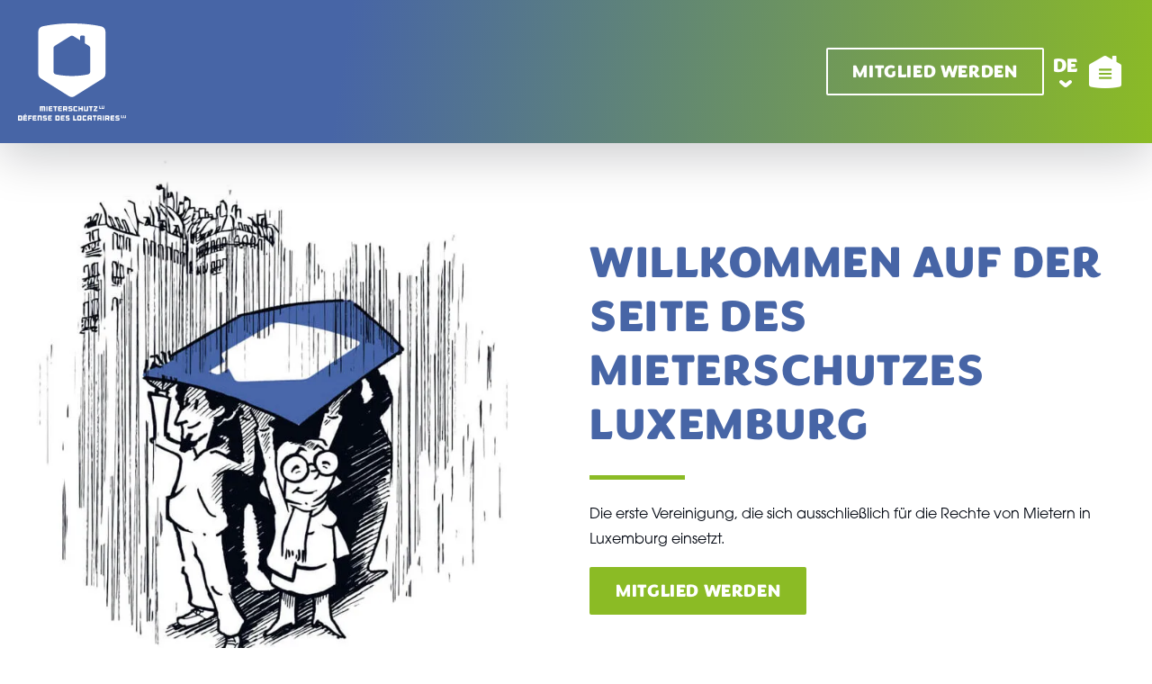

--- FILE ---
content_type: text/html; charset=UTF-8
request_url: https://www.mieterschutz.lu/de?page=7
body_size: 123675
content:
<!DOCTYPE html>
<html lang="de" dir="ltr">
  <head>
    <meta charset="utf-8" />
<noscript><style>form.antibot * :not(.antibot-message) { display: none !important; }</style>
</noscript><link rel="canonical" href="https://www.mieterschutz.lu/de" />
<link rel="shortlink" href="https://www.mieterschutz.lu/de" />
<meta name="Generator" content="Drupal 11 (https://www.drupal.org)" />
<meta name="MobileOptimized" content="width" />
<meta name="HandheldFriendly" content="true" />
<meta name="viewport" content="width=device-width, initial-scale=1.0" />
<link rel="icon" href="/themes/custom/mieterschutz2023/favicon.ico" type="image/vnd.microsoft.icon" />
<link rel="alternate" hreflang="fr" href="https://www.mieterschutz.lu/fr" />
<link rel="alternate" hreflang="en" href="https://www.mieterschutz.lu/en" />
<link rel="alternate" hreflang="de" href="https://www.mieterschutz.lu/de" />

    <title>Page d&#039;accueil | Mieterschutz</title>

    <link rel="apple-touch-icon" sizes="180x180" href="/themes/custom/mieterschutz2023/favicons/apple-touch-icon.png">
    <link rel="icon" type="image/png" sizes="32x32" href="/themes/custom/mieterschutz2023/favicons/favicon-32x32.png">
    <link rel="icon" type="image/png" sizes="16x16" href="/themes/custom/mieterschutz2023/favicons/favicon-16x16.png">
    <link rel="manifest" href="/themes/custom/mieterschutz2023/favicons/site.webmanifest">
    <link rel="mask-icon" href="/themes/custom/mieterschutz2023/favicons/safari-pinned-tab.svg" color="#5bbad5">
    <meta name="msapplication-TileColor" content="#da532c">
    <meta name="msapplication-config" content="/themes/custom/mieterschutz2023/favicons/browserconfig.xml">
    <meta name="theme-color" content="#ffffff">

    <link rel="stylesheet" media="all" href="/sites/default/files/css/css_2XV9w0ySSERGwGY5z9on3KDrh0yNo4UEL5nzcnzwItQ.css?delta=0&amp;language=de&amp;theme=mieterschutz2023&amp;include=eJxFjFsKwzAMBC9kojY9UJBtkZjKlrGkpsnpC33Qn4UZhsXrrAvjIW6wYg-R8TyABXNpa6CncWl3yMM78vTF8OmX6IUzDbBdkvCilKxIC7WQ0dC0uZ3zZb5BkkGh48B1YN_09_Y3k7fukYtulIMealQholJ4FNoV3jtVyc70Aoh8RF0" />
<link rel="stylesheet" media="all" href="//use.typekit.net/mzc3tgk.css" />
<link rel="stylesheet" media="all" href="/sites/default/files/css/css_AoebnudqcktyRBPExh3iRbkmgrhyx0GCpWd5c8RG6u0.css?delta=2&amp;language=de&amp;theme=mieterschutz2023&amp;include=eJxFjFsKwzAMBC9kojY9UJBtkZjKlrGkpsnpC33Qn4UZhsXrrAvjIW6wYg-R8TyABXNpa6CncWl3yMM78vTF8OmX6IUzDbBdkvCilKxIC7WQ0dC0uZ3zZb5BkkGh48B1YN_09_Y3k7fukYtulIMealQholJ4FNoV3jtVyc70Aoh8RF0" />

    
  </head>
  <body class="node-992 path-frontpage page-node-type-page">
        <a href="#main-content" class="visually-hidden focusable">
      Direkt zum Inhalt
    </a>
    
      <div class="dialog-off-canvas-main-canvas" data-off-canvas-main-canvas>
    
<div class="layout-container">
  <header class="l-header" role="banner">
    

    <div class="sticky-navigation">
                <div class="region region-navigation collapse" id="region-navigation">
      <div class="container d-flex">
              
<section id="block-mieterschutz2023-main-menu" class="d-none d-lg-block block block-system block-system-menu-blockmain">
  
  
          

      

  
<nav class="navbar navbar-expand" role="navigation" aria-labelledby="block-mieterschutz2023-main-menu-label">
                  
        
  
            
  <ul class="menu nav navbar-nav menu-level-1" data-hover="dropdown">
  
                  
        
        
  <li class="header-navigation-separator nav-item d-flex align-items-center expanded menu-item-level-1 dropdown">

      
        
  
  
    
        
  <a href="/de/ueber-uns" class="nav-link menu-link-level-1" aria-haspopup="true" aria-expanded="false" data-drupal-link-system-path="node/834">Über Uns</a>


                  
  
        
  
  <ul class="menu dropdown-menu menu-level-2" data-hover="dropdown">
  
                  
        
  
  <li class="header-navigation-separator nav-item menu-item-level-2 dropdown-item">

      
        
  
  
    
  
  <a href="/de/statuts" class="nav-link menu-link-level-2" data-drupal-link-system-path="node/837">Satzung</a>


      </li>

          </ul>
  
      </li>

                  
        
        
  <li class="header-navigation-separator nav-item d-flex align-items-center expanded menu-item-level-1 dropdown">

      
        
  
  
    
        
  <span class="nav-link menu-link-level-1" aria-haspopup="true" aria-expanded="false">Materialien</span>


                  
  
        
  
  <ul class="menu dropdown-menu menu-level-2" data-hover="dropdown">
  
                  
        
  
  <li class="header-navigation-separator nav-item menu-item-level-2 dropdown-item">

      
        
  
  
    
  
  <a href="/de/node/1011" class="nav-link menu-link-level-2" data-drupal-link-system-path="node/1011">Brochure et liens utiles</a>


      </li>

                  
        
  
  <li class="header-navigation-separator nav-item menu-item-level-2 dropdown-item">

      
        
  
  
    
  
  <a href="/de/node/993" class="nav-link menu-link-level-2" data-drupal-link-system-path="node/993">FAQ</a>


      </li>

                  
        
  
  <li class="header-navigation-separator nav-item expanded menu-item-level-2 dropdown dropdown-item">

      
        
  
  
    
        
  <span class="nav-link menu-link-level-2" aria-haspopup="true" aria-expanded="false">Mieterschutz asbl</span>


                  
  
        
  
  <ul class="menu dropdown-menu menu-level-3" data-hover="dropdown">
  
                  
        
  
  <li class="header-navigation-separator nav-item menu-item-level-3 dropdown-item">

      
        
  
  
    
  
  <a href="/de/node/849" class="nav-link menu-link-level-3" data-drupal-link-system-path="node/849">Avis – Projet de loi 7642 bail à loyer (2020)</a>


      </li>

          </ul>
  
      </li>

                  
        
  
  <li class="header-navigation-separator nav-item expanded menu-item-level-2 dropdown dropdown-item">

      
        
  
  
    
        
  <span class="nav-link menu-link-level-2" aria-haspopup="true" aria-expanded="false">Luxemburger Gesetzgebung</span>


                  
  
        
  
  <ul class="menu dropdown-menu menu-level-3" data-hover="dropdown">
  
                  
        
  
  <li class="header-navigation-separator nav-item menu-item-level-3 dropdown-item">

      
        
  
  
    
  
  <a href="/de/dokumente/legislation-luxembourgeoise" class="nav-link menu-link-level-3" data-drupal-link-system-path="node/851">Der Mietvertrag für Wohnzwecke</a>


      </li>

                  
        
  
  <li class="header-navigation-separator nav-item menu-item-level-3 dropdown-item">

      
        
  
  
    
  
  <a href="/de/dokumente/salubrite-hygiene-securite-et-habitabilite-des-logements" class="nav-link menu-link-level-3" data-drupal-link-system-path="node/852">Gesundheit, Hygiene, Sicherheit und Bewohnbarkeit von Wohnungen</a>


      </li>

                  
        
  
  <li class="header-navigation-separator nav-item menu-item-level-3 dropdown-item">

      
        
  
  
    
  
  <a href="/de/dokumente/subvention-de-loyer" class="nav-link menu-link-level-3" data-drupal-link-system-path="node/853">Rent Subsidy</a>


      </li>

          </ul>
  
      </li>

          </ul>
  
      </li>

                  
        
        
  <li class="header-navigation-separator nav-item d-flex align-items-center expanded menu-item-level-1 dropdown">

      
        
  
  
    
        
  <a href="/de/blog" class="nav-link menu-link-level-1" aria-haspopup="true" aria-expanded="false" data-drupal-link-system-path="node/831">Neuigkeiten</a>


                  
  
        
  
  <ul class="menu dropdown-menu menu-level-2" data-hover="dropdown">
  
                  
        
  
  <li class="header-navigation-separator nav-item menu-item-level-2 dropdown-item">

      
        
  
  
    
  
  <a href="/de/categorie/pressemitteilungen" class="nav-link menu-link-level-2" data-drupal-link-system-path="taxonomy/term/15">Pressemitteilungen</a>


      </li>

                  
        
  
  <li class="header-navigation-separator nav-item menu-item-level-2 dropdown-item">

      
        
  
  
    
  
  <a href="/de/events" class="nav-link menu-link-level-2" data-drupal-link-system-path="node/1001">Events</a>


      </li>

                  
        
  
  <li class="header-navigation-separator nav-item menu-item-level-2 dropdown-item">

      
        
  
  
    
  
  <a href="/de/categorie/pressespiegel" class="nav-link menu-link-level-2" data-drupal-link-system-path="taxonomy/term/17">Pressespiegel</a>


      </li>

          </ul>
  
      </li>

                  
        
        
  <li class="header-navigation-separator nav-item d-flex align-items-center menu-item-level-1">

      
        
  
  
    
  
  <a href="/de/contact" class="nav-link menu-link-level-1" data-drupal-link-system-path="node/835">Kontakt</a>


      </li>

          </ul>
  
      </nav>

  
  </section>

            <div class="sr-only" id="block-mieterschutz2023-main-menu-label">Hauptnavigation</div>
        
<section id="block-mieterschutz2023-header-social-medias" class="block block-system block-system-menu-blocksocial-medias">
  
  
          

      


  
<nav role="navigation" aria-labelledby="block-mieterschutz2023-header-social-medias-label">
                  
        
  
  
  <ul class="menu list-unstyled mb-0 flex-row grid-gap d-flex mx-auto justify-content-center menu-level-1">
  
                  
        
  
  <li class="nav-item menu-item-level-1">

      
        
  
  
    
  
  <a href="https://www.facebook.com/MieterschutzLU/" data-icon="facebook" data-icon-display="replace" class="menu-link menu-link-level-1"><i class="icon--facebook" aria-hidden="true"></i><span class="sr-only">Facebook</span></a>


      </li>

                  
        
  
  <li class="nav-item menu-item-level-1">

      
        
  
  
    
  
  <a href="https://twitter.com/MieterschutzL" data-icon="twitter" data-icon-display="replace" class="menu-link menu-link-level-1"><i class="icon--twitter" aria-hidden="true"></i><span class="sr-only">Twitter</span></a>


      </li>

          </ul>
  
      </nav>

  
  </section>

            <div class="sr-only" id="block-mieterschutz2023-header-social-medias-label">Social medias</div>
  
      </div>
    </div>
  

            <div class="container h-100 d-flex">
          <div class="region region-header align-items-center d-flex justify-content-end ms-auto me-2 w-100">
          
<section id="block-mieterschutz2023-branding" class="ms-0 me-auto block block-system block-system-branding-block">
  
  
          

  
<aside class="branding">
      <div class="branding-logo">
      <a href="/de" title="Startseite" rel="home">
                  <svg width="130" height="117" viewBox="0 0 130 117" fill="none" xmlns="http://www.w3.org/2000/svg">
<path d="M124.911 107.009H124.26C124.234 107.009 124.214 107.017 124.197 107.035C124.18 107.052 124.171 107.072 124.171 107.098V109.422C124.171 109.448 124.162 109.468 124.148 109.483C124.134 109.497 124.114 109.506 124.088 109.506H123.161C123.135 109.506 123.115 109.497 123.098 109.483C123.081 109.465 123.072 109.445 123.072 109.422V107.098C123.072 107.038 123.044 107.009 122.983 107.009H122.338C122.278 107.009 122.249 107.038 122.249 107.098V109.754C122.249 109.83 122.263 109.902 122.292 109.968C122.321 110.035 122.358 110.095 122.41 110.145C122.458 110.197 122.519 110.234 122.585 110.263C122.65 110.292 122.722 110.306 122.797 110.306H124.452C124.527 110.306 124.598 110.292 124.664 110.263C124.73 110.234 124.791 110.197 124.836 110.145C124.885 110.095 124.925 110.035 124.954 109.968C124.983 109.902 125 109.83 125 109.754V107.098C125 107.072 124.991 107.052 124.974 107.035C124.957 107.017 124.937 107.009 124.911 107.009ZM120.516 109.506C120.49 109.506 120.47 109.497 120.453 109.483C120.436 109.465 120.427 109.445 120.427 109.422V107.098C120.427 107.038 120.399 107.009 120.338 107.009H119.693C119.633 107.009 119.604 107.038 119.604 107.098V110.217C119.604 110.278 119.633 110.306 119.693 110.306H121.712C121.738 110.306 121.758 110.298 121.773 110.28C121.787 110.263 121.796 110.243 121.796 110.217V109.595C121.796 109.569 121.787 109.549 121.773 109.532C121.758 109.515 121.738 109.506 121.712 109.506H120.516ZM116.712 109.595H114.761C114.718 109.595 114.684 109.581 114.658 109.552C114.632 109.523 114.618 109.486 114.618 109.442V108.786C114.618 108.743 114.632 108.705 114.658 108.676C114.684 108.648 114.718 108.633 114.761 108.633H117.32C117.363 108.633 117.401 108.619 117.429 108.593C117.458 108.567 117.472 108.532 117.472 108.489V107.494C117.472 107.393 117.421 107.341 117.32 107.341H114.297C114.168 107.341 114.047 107.367 113.932 107.419C113.818 107.471 113.717 107.538 113.631 107.622C113.545 107.705 113.479 107.804 113.43 107.919C113.382 108.035 113.359 108.156 113.359 108.286V109.806C113.359 109.937 113.382 110.058 113.43 110.171C113.479 110.283 113.545 110.384 113.631 110.468C113.717 110.555 113.818 110.621 113.932 110.671C114.047 110.72 114.168 110.743 114.297 110.743H116.239C116.282 110.743 116.319 110.757 116.348 110.786C116.377 110.815 116.391 110.853 116.391 110.896V111.567C116.391 111.61 116.377 111.645 116.348 111.671C116.319 111.697 116.282 111.711 116.239 111.711H113.511C113.468 111.711 113.43 111.725 113.402 111.754C113.373 111.783 113.359 111.821 113.359 111.864V112.841C113.359 112.942 113.41 112.994 113.511 112.994H116.712C116.841 112.994 116.962 112.971 117.077 112.922C117.191 112.873 117.292 112.806 117.372 112.72C117.455 112.633 117.521 112.532 117.573 112.416C117.624 112.301 117.65 112.179 117.65 112.049V110.529C117.65 110.399 117.624 110.278 117.573 110.165C117.521 110.052 117.455 109.951 117.372 109.867C117.289 109.783 117.191 109.714 117.077 109.665C116.962 109.616 116.841 109.593 116.712 109.593M109.268 108.656H111.956C111.999 108.656 112.036 108.642 112.065 108.616C112.093 108.59 112.108 108.555 112.108 108.512V107.494C112.108 107.451 112.093 107.413 112.065 107.385C112.036 107.356 111.999 107.341 111.956 107.341H108.754C108.625 107.341 108.505 107.367 108.39 107.419C108.275 107.471 108.175 107.538 108.089 107.622C108.003 107.705 107.937 107.804 107.888 107.919C107.839 108.035 107.816 108.156 107.816 108.286V112.052C107.816 112.182 107.839 112.303 107.888 112.419C107.937 112.535 108.003 112.636 108.089 112.723C108.175 112.809 108.275 112.876 108.39 112.925C108.505 112.974 108.625 112.997 108.754 112.997H111.956C111.999 112.997 112.036 112.983 112.065 112.954C112.093 112.925 112.108 112.887 112.108 112.844V111.832C112.108 111.789 112.093 111.751 112.065 111.723C112.036 111.694 111.999 111.679 111.956 111.679H109.268C109.242 111.679 109.228 111.665 109.228 111.639V110.766C109.228 110.74 109.242 110.725 109.268 110.725H111.554C111.657 110.725 111.706 110.673 111.706 110.572V109.763C111.706 109.72 111.692 109.682 111.663 109.653C111.634 109.624 111.597 109.61 111.554 109.61H109.268C109.242 109.61 109.228 109.598 109.228 109.578V108.697C109.228 108.671 109.242 108.656 109.268 108.656ZM105.025 110.029H103.091V108.656H105.025V110.029ZM105.762 111.37L105.754 111.353C105.733 111.332 105.739 111.315 105.776 111.304L105.799 111.295C105.986 111.234 106.141 111.124 106.261 110.96C106.382 110.795 106.442 110.61 106.442 110.405V108.28C106.442 108.15 106.416 108.029 106.365 107.913C106.313 107.798 106.247 107.697 106.164 107.616C106.081 107.532 105.983 107.465 105.868 107.413C105.754 107.361 105.633 107.335 105.504 107.335H101.878C101.777 107.335 101.726 107.387 101.726 107.489V112.838C101.726 112.939 101.777 112.991 101.878 112.991H102.985C103.088 112.991 103.137 112.939 103.137 112.838V111.335C103.137 111.309 103.152 111.295 103.177 111.295H104.133C104.158 111.295 104.179 111.306 104.19 111.327L105.039 112.861C105.062 112.899 105.094 112.931 105.137 112.954C105.18 112.977 105.223 112.991 105.266 112.991H106.542C106.585 112.991 106.614 112.98 106.631 112.954C106.649 112.931 106.646 112.899 106.623 112.861L105.765 111.367L105.762 111.37ZM100.55 107.491C100.55 107.39 100.498 107.338 100.398 107.338H99.2902C99.1869 107.338 99.1382 107.39 99.1382 107.491V112.841C99.1382 112.942 99.1898 112.994 99.2902 112.994H100.398C100.498 112.994 100.55 112.942 100.55 112.841V107.491ZM94.5654 108.607H96.4501V110.029H94.5654V108.607ZM94.092 107.338C93.9629 107.338 93.8425 107.364 93.7277 107.416C93.613 107.468 93.5125 107.535 93.4265 107.619C93.3404 107.702 93.2744 107.801 93.2257 107.916C93.1769 108.032 93.154 108.153 93.154 108.283V112.841C93.154 112.942 93.2056 112.994 93.306 112.994H94.4133C94.5138 112.994 94.5654 112.942 94.5654 112.841V111.393C94.5654 111.35 94.5797 111.312 94.6084 111.283C94.6371 111.254 94.6744 111.24 94.7174 111.24H96.3067C96.3497 111.24 96.3842 111.254 96.41 111.283C96.4358 111.312 96.4501 111.35 96.4501 111.393V112.841C96.4501 112.884 96.4645 112.922 96.4932 112.951C96.5219 112.98 96.5592 112.994 96.6022 112.994H97.7181C97.7612 112.994 97.7956 112.98 97.8272 112.951C97.8558 112.922 97.8702 112.884 97.8702 112.841V108.283C97.8702 108.153 97.8444 108.032 97.7927 107.916C97.7411 107.801 97.6751 107.7 97.5919 107.619C97.5087 107.535 97.4083 107.468 97.2964 107.416C97.1817 107.364 97.0612 107.338 96.9321 107.338H94.092ZM92.2388 107.491C92.2388 107.448 92.2245 107.411 92.1958 107.382C92.1671 107.353 92.1298 107.338 92.0868 107.338H88.0992C87.9959 107.338 87.9472 107.39 87.9472 107.491V108.558C87.9472 108.601 87.9615 108.639 87.9902 108.668C88.0189 108.697 88.0562 108.711 88.0992 108.711H89.2381C89.2811 108.711 89.3156 108.726 89.3414 108.752C89.3672 108.778 89.3815 108.812 89.3815 108.856V112.841C89.3815 112.884 89.3959 112.922 89.4246 112.951C89.4533 112.98 89.4906 112.994 89.5336 112.994H90.6495C90.6926 112.994 90.727 112.98 90.7528 112.951C90.7786 112.922 90.793 112.884 90.793 112.841V108.856C90.793 108.812 90.8073 108.778 90.836 108.752C90.8647 108.726 90.902 108.711 90.945 108.711H92.0839C92.1269 108.711 92.1614 108.697 92.1929 108.668C92.2216 108.639 92.236 108.601 92.236 108.558V107.491H92.2388ZM83.6957 108.607H85.5804V110.029H83.6957V108.607ZM83.2223 107.338C83.0932 107.338 82.9728 107.364 82.858 107.416C82.7433 107.468 82.6428 107.535 82.5568 107.619C82.4707 107.702 82.4047 107.801 82.356 107.916C82.3072 108.032 82.2843 108.153 82.2843 108.283V112.841C82.2843 112.942 82.3359 112.994 82.4363 112.994H83.5436C83.644 112.994 83.6957 112.942 83.6957 112.841V111.393C83.6957 111.35 83.71 111.312 83.7387 111.283C83.7674 111.254 83.8047 111.24 83.8477 111.24H85.437C85.48 111.24 85.5145 111.254 85.5403 111.283C85.5661 111.312 85.5804 111.35 85.5804 111.393V112.841C85.5804 112.884 85.5948 112.922 85.6235 112.951C85.6522 112.98 85.6895 112.994 85.7325 112.994H86.8484C86.8915 112.994 86.9259 112.98 86.9575 112.951C86.9861 112.922 87.0005 112.884 87.0005 112.841V108.283C87.0005 108.153 86.9747 108.032 86.923 107.916C86.8714 107.801 86.8054 107.7 86.7222 107.619C86.639 107.535 86.5386 107.468 86.4267 107.416C86.312 107.364 86.1915 107.338 86.0624 107.338H83.2223ZM78.2881 108.711H80.8642C80.9072 108.711 80.9417 108.697 80.9732 108.668C81.0019 108.639 81.0163 108.601 81.0163 108.558V107.491C81.0163 107.448 81.0019 107.411 80.9732 107.382C80.9445 107.353 80.9072 107.338 80.8642 107.338H77.6627C77.5336 107.338 77.4131 107.364 77.2984 107.416C77.1836 107.468 77.0832 107.535 76.9971 107.619C76.9111 107.702 76.8451 107.801 76.7963 107.916C76.7475 108.032 76.7246 108.153 76.7246 108.283V112.049C76.7246 112.179 76.7475 112.301 76.7963 112.416C76.8451 112.532 76.9111 112.633 76.9971 112.72C77.0832 112.806 77.1836 112.873 77.2984 112.922C77.4131 112.971 77.5336 112.994 77.6627 112.994H80.8642C80.9072 112.994 80.9417 112.98 80.9732 112.951C81.0019 112.922 81.0163 112.884 81.0163 112.841V111.775C81.0163 111.731 81.0019 111.694 80.9732 111.665C80.9445 111.636 80.9072 111.621 80.8642 111.621H78.2881C78.245 111.621 78.2077 111.607 78.1791 111.581C78.1504 111.555 78.136 111.52 78.136 111.477V108.858C78.136 108.815 78.1504 108.78 78.1791 108.754C78.2077 108.728 78.245 108.714 78.2881 108.714M74.0681 111.624H72.1834V108.714H74.0681V111.624ZM71.71 107.341C71.5809 107.341 71.4604 107.367 71.3457 107.419C71.2309 107.471 71.1305 107.538 71.0445 107.622C70.9584 107.705 70.8924 107.804 70.8436 107.919C70.7949 108.035 70.7719 108.156 70.7719 108.286V112.052C70.7719 112.182 70.7949 112.303 70.8436 112.419C70.8924 112.535 70.9584 112.636 71.0445 112.723C71.1305 112.809 71.2309 112.876 71.3457 112.925C71.4604 112.974 71.5809 112.997 71.71 112.997H74.5501C74.6792 112.997 74.7997 112.974 74.9144 112.925C75.0292 112.876 75.1296 112.809 75.2099 112.723C75.2931 112.636 75.3591 112.535 75.4107 112.419C75.4623 112.303 75.4882 112.182 75.4882 112.052V108.286C75.4882 108.156 75.4623 108.035 75.4107 107.919C75.3591 107.804 75.2931 107.702 75.2099 107.622C75.1267 107.538 75.0263 107.471 74.9144 107.419C74.7997 107.367 74.6792 107.341 74.5501 107.341H71.71ZM67.8028 111.624C67.7597 111.624 67.7224 111.61 67.6938 111.584C67.6651 111.558 67.6507 111.523 67.6507 111.48V107.494C67.6507 107.393 67.5991 107.341 67.4987 107.341H66.3913C66.2909 107.341 66.2393 107.393 66.2393 107.494V112.844C66.2393 112.945 66.2909 112.997 66.3913 112.997H69.8568C69.8998 112.997 69.9343 112.983 69.9601 112.954C69.9859 112.925 70.0002 112.887 70.0002 112.844V111.777C70.0002 111.734 69.9859 111.697 69.9601 111.668C69.9343 111.639 69.8998 111.624 69.8568 111.624H67.8028ZM61.3538 109.595H59.4031C59.36 109.595 59.3256 109.581 59.2998 109.552C59.274 109.523 59.2596 109.486 59.2596 109.442V108.786C59.2596 108.743 59.274 108.705 59.2998 108.676C59.3256 108.648 59.36 108.633 59.4031 108.633H61.962C62.005 108.633 62.0423 108.619 62.071 108.593C62.0997 108.567 62.114 108.532 62.114 108.489V107.494C62.114 107.393 62.0624 107.341 61.962 107.341H58.9383C58.8092 107.341 58.6887 107.367 58.574 107.419C58.4592 107.471 58.3588 107.538 58.2728 107.622C58.1867 107.705 58.1207 107.804 58.072 107.919C58.0232 108.035 58.0002 108.156 58.0002 108.286V109.806C58.0002 109.937 58.0232 110.058 58.072 110.171C58.1207 110.283 58.1867 110.384 58.2728 110.468C58.3588 110.555 58.4592 110.621 58.574 110.671C58.6887 110.72 58.8092 110.743 58.9383 110.743H60.8805C60.9235 110.743 60.9608 110.757 60.9895 110.786C61.0182 110.815 61.0325 110.853 61.0325 110.896V111.567C61.0325 111.61 61.0182 111.645 60.9895 111.671C60.9608 111.697 60.9235 111.711 60.8805 111.711H58.1523C58.1093 111.711 58.072 111.725 58.0433 111.754C58.0146 111.783 58.0002 111.821 58.0002 111.864V112.841C58.0002 112.942 58.0519 112.994 58.1523 112.994H61.3538C61.4829 112.994 61.6034 112.971 61.7181 112.922C61.8329 112.873 61.9333 112.806 62.0136 112.72C62.0968 112.633 62.1628 112.532 62.2144 112.416C62.2661 112.301 62.2919 112.179 62.2919 112.049V110.529C62.2919 110.399 62.2661 110.278 62.2144 110.165C62.1628 110.052 62.0968 109.951 62.0136 109.867C61.9304 109.78 61.8329 109.714 61.7181 109.665C61.6034 109.616 61.4829 109.593 61.3538 109.593M53.9094 108.656H56.5974C56.6404 108.656 56.6777 108.642 56.7064 108.616C56.7351 108.59 56.7495 108.555 56.7495 108.512V107.494C56.7495 107.451 56.7351 107.413 56.7064 107.385C56.6777 107.356 56.6404 107.341 56.5974 107.341H53.3959C53.2668 107.341 53.1463 107.367 53.0316 107.419C52.9168 107.471 52.8164 107.538 52.7303 107.622C52.6443 107.705 52.5783 107.804 52.5295 107.919C52.4808 108.035 52.4578 108.156 52.4578 108.286V112.052C52.4578 112.182 52.4808 112.303 52.5295 112.419C52.5783 112.535 52.6443 112.636 52.7303 112.723C52.8164 112.809 52.9168 112.876 53.0316 112.925C53.1463 112.974 53.2668 112.997 53.3959 112.997H56.5974C56.6404 112.997 56.6777 112.983 56.7064 112.954C56.7351 112.925 56.7495 112.887 56.7495 112.844V111.832C56.7495 111.789 56.7351 111.751 56.7064 111.723C56.6777 111.694 56.6404 111.679 56.5974 111.679H53.9094C53.8836 111.679 53.8692 111.665 53.8692 111.639V110.766C53.8692 110.74 53.8836 110.725 53.9094 110.725H56.1958C56.2962 110.725 56.3478 110.673 56.3478 110.572V109.763C56.3478 109.72 56.3335 109.682 56.3048 109.653C56.2761 109.624 56.2388 109.61 56.1958 109.61H53.9094C53.8836 109.61 53.8692 109.598 53.8692 109.578V108.697C53.8692 108.671 53.8836 108.656 53.9094 108.656ZM47.9166 108.714H49.8013V111.624H47.9166V108.714ZM46.6572 107.341C46.5568 107.341 46.5051 107.393 46.5051 107.494V112.844C46.5051 112.945 46.5568 112.997 46.6572 112.997H50.2833C50.4124 112.997 50.5329 112.974 50.6476 112.925C50.7624 112.876 50.8628 112.809 50.9431 112.723C51.0263 112.636 51.0923 112.535 51.1439 112.419C51.1956 112.303 51.2214 112.182 51.2214 112.052V108.286C51.2214 108.156 51.1956 108.035 51.1439 107.919C51.0923 107.804 51.0263 107.702 50.9431 107.622C50.8599 107.538 50.7624 107.471 50.6476 107.419C50.5329 107.367 50.4124 107.341 50.2833 107.341H46.6572ZM39.6632 108.659H42.3512C42.3942 108.659 42.4315 108.645 42.4602 108.619C42.4889 108.593 42.5032 108.558 42.5032 108.515V107.497C42.5032 107.454 42.4889 107.416 42.4602 107.387C42.4315 107.359 42.3942 107.344 42.3512 107.344H39.1497C39.0206 107.344 38.9001 107.37 38.7853 107.422C38.6706 107.474 38.5702 107.541 38.4841 107.624C38.398 107.708 38.3321 107.806 38.2833 107.922C38.2345 108.038 38.2116 108.159 38.2116 108.289V112.055C38.2116 112.185 38.2345 112.306 38.2833 112.422C38.3321 112.538 38.398 112.639 38.4841 112.725C38.5702 112.812 38.6706 112.879 38.7853 112.928C38.9001 112.977 39.0206 113 39.1497 113H42.3512C42.3942 113 42.4315 112.986 42.4602 112.957C42.4889 112.928 42.5032 112.89 42.5032 112.847V111.835C42.5032 111.792 42.4889 111.754 42.4602 111.725C42.4315 111.697 42.3942 111.682 42.3512 111.682H39.6632C39.6373 111.682 39.623 111.668 39.623 111.642V110.769C39.623 110.743 39.6373 110.728 39.6632 110.728H41.9496C42.0528 110.728 42.1016 110.676 42.1016 110.575V109.766C42.1016 109.723 42.0873 109.685 42.0586 109.656C42.0299 109.627 41.9926 109.613 41.9496 109.613H39.6632C39.6373 109.613 39.623 109.601 39.623 109.581V108.7C39.623 108.674 39.6373 108.659 39.6632 108.659ZM36.0772 109.595H34.1265C34.0834 109.595 34.049 109.581 34.0232 109.552C33.9974 109.523 33.983 109.486 33.983 109.442V108.786C33.983 108.743 33.9974 108.705 34.0232 108.676C34.049 108.648 34.0834 108.633 34.1265 108.633H36.6854C36.7284 108.633 36.7628 108.619 36.7944 108.593C36.8231 108.567 36.8374 108.532 36.8374 108.489V107.494C36.8374 107.393 36.7858 107.341 36.6854 107.341H33.6617C33.5326 107.341 33.4121 107.367 33.2974 107.419C33.1826 107.471 33.0822 107.538 32.9962 107.622C32.9101 107.705 32.8441 107.804 32.7954 107.919C32.7466 108.035 32.7236 108.156 32.7236 108.286V109.806C32.7236 109.937 32.7466 110.058 32.7954 110.171C32.8441 110.283 32.9101 110.384 32.9962 110.468C33.0822 110.555 33.1826 110.621 33.2974 110.671C33.4121 110.72 33.5326 110.743 33.6617 110.743H35.6039C35.6469 110.743 35.6813 110.757 35.7129 110.786C35.7416 110.815 35.7559 110.853 35.7559 110.896V111.567C35.7559 111.61 35.7416 111.645 35.7129 111.671C35.6842 111.697 35.6469 111.711 35.6039 111.711H32.8757C32.8327 111.711 32.7954 111.725 32.7667 111.754C32.738 111.783 32.7236 111.821 32.7236 111.864V112.841C32.7236 112.942 32.7753 112.994 32.8757 112.994H36.0772C36.2063 112.994 36.3268 112.971 36.4415 112.922C36.5563 112.873 36.6567 112.806 36.737 112.72C36.8202 112.633 36.8862 112.532 36.9378 112.416C36.9895 112.301 37.0153 112.179 37.0153 112.049V110.529C37.0153 110.399 36.9895 110.278 36.9378 110.165C36.8862 110.052 36.8202 109.951 36.737 109.867C36.6538 109.78 36.5534 109.714 36.4415 109.665C36.3268 109.616 36.2063 109.593 36.0772 109.593M30.5434 107.338H26.9173C26.814 107.338 26.7652 107.39 26.7652 107.491V112.841C26.7652 112.942 26.8169 112.994 26.9173 112.994H28.0246C28.125 112.994 28.1767 112.942 28.1767 112.841V108.856C28.1767 108.812 28.191 108.778 28.2197 108.752C28.2484 108.726 28.2857 108.711 28.3287 108.711H29.918C29.961 108.711 29.9955 108.726 30.027 108.752C30.0557 108.778 30.07 108.812 30.07 108.856V112.841C30.07 112.884 30.0844 112.922 30.1102 112.951C30.136 112.98 30.1705 112.994 30.2135 112.994H31.3294C31.3725 112.994 31.4069 112.98 31.4384 112.951C31.4671 112.922 31.4815 112.884 31.4815 112.841V108.283C31.4815 108.153 31.4557 108.032 31.404 107.916C31.3524 107.801 31.2864 107.7 31.2032 107.619C31.12 107.535 31.0196 107.468 30.9077 107.416C30.793 107.364 30.6725 107.338 30.5434 107.338ZM22.6486 108.656H25.3366C25.3796 108.656 25.4141 108.642 25.4456 108.616C25.4743 108.59 25.4886 108.555 25.4886 108.512V107.494C25.4886 107.451 25.4743 107.413 25.4456 107.385C25.4169 107.356 25.3796 107.341 25.3366 107.341H22.1351C22.006 107.341 21.8855 107.367 21.7707 107.419C21.656 107.471 21.5556 107.538 21.4695 107.622C21.3835 107.705 21.3175 107.804 21.2687 107.919C21.2199 108.035 21.197 108.156 21.197 108.286V112.052C21.197 112.182 21.2199 112.303 21.2687 112.419C21.3175 112.535 21.3835 112.636 21.4695 112.723C21.5556 112.809 21.656 112.876 21.7707 112.925C21.8855 112.974 22.006 112.997 22.1351 112.997H25.3366C25.3796 112.997 25.4141 112.983 25.4456 112.954C25.4743 112.925 25.4886 112.887 25.4886 112.844V111.832C25.4886 111.789 25.4743 111.751 25.4456 111.723C25.4169 111.694 25.3796 111.679 25.3366 111.679H22.6486C22.6228 111.679 22.6084 111.665 22.6084 111.639V110.766C22.6084 110.74 22.6228 110.725 22.6486 110.725H24.935C25.0354 110.725 25.087 110.673 25.087 110.572V109.763C25.087 109.72 25.0727 109.682 25.044 109.653C25.0153 109.624 24.978 109.61 24.935 109.61H22.6486C22.6228 109.61 22.6084 109.598 22.6084 109.578V108.697C22.6084 108.671 22.6228 108.656 22.6486 108.656ZM20.2646 107.338H16.2771C16.1767 107.338 16.125 107.39 16.125 107.491V112.841C16.125 112.942 16.1767 112.994 16.2771 112.994H17.3844C17.4848 112.994 17.5365 112.942 17.5365 112.841V111.023C17.5365 110.997 17.5508 110.983 17.5766 110.983H19.6134C19.6565 110.983 19.6909 110.968 19.7167 110.939C19.7425 110.91 19.7569 110.873 19.7569 110.83V109.818C19.7569 109.775 19.7425 109.737 19.7167 109.708C19.6909 109.679 19.6536 109.665 19.6134 109.665H17.5766C17.5508 109.665 17.5365 109.65 17.5365 109.624V108.743C17.5365 108.723 17.5508 108.711 17.5766 108.711H20.2646C20.3077 108.711 20.345 108.697 20.3737 108.668C20.4023 108.639 20.4167 108.601 20.4167 108.558V107.491C20.4167 107.448 20.4023 107.411 20.3737 107.382C20.345 107.353 20.3077 107.338 20.2646 107.338ZM13.7497 106.538C13.7927 106.526 13.8214 106.506 13.8386 106.474C13.8558 106.442 13.8558 106.408 13.8386 106.37L13.5489 105.659C13.5374 105.616 13.5145 105.59 13.4772 105.578C13.4399 105.567 13.4054 105.572 13.3739 105.596L12.1231 106.37C12.0858 106.396 12.06 106.431 12.0457 106.471C12.0313 106.512 12.0342 106.552 12.0485 106.59L12.1116 106.752C12.1289 106.795 12.1547 106.827 12.192 106.844C12.2293 106.864 12.2694 106.867 12.3125 106.856L13.7497 106.541V106.538ZM15.0464 107.382C15.0751 107.411 15.0894 107.448 15.0894 107.491V108.509C15.0894 108.552 15.0751 108.587 15.0464 108.613C15.0177 108.639 14.9804 108.653 14.9374 108.653H12.2493C12.2235 108.653 12.2092 108.668 12.2092 108.694V109.575C12.2092 109.595 12.2235 109.607 12.2493 109.607H14.5443C14.5874 109.607 14.6218 109.621 14.6476 109.65C14.6734 109.679 14.6878 109.717 14.6878 109.76V110.569C14.6878 110.613 14.6734 110.65 14.6476 110.679C14.6218 110.708 14.5874 110.723 14.5443 110.723H12.2493C12.2235 110.723 12.2092 110.737 12.2092 110.763V111.636C12.2092 111.662 12.2235 111.676 12.2493 111.676H14.9374C14.9804 111.676 15.0177 111.691 15.0464 111.72C15.0751 111.749 15.0894 111.786 15.0894 111.83V112.841C15.0894 112.884 15.0751 112.922 15.0464 112.951C15.0177 112.98 14.9804 112.994 14.9374 112.994H10.9498C10.8494 112.994 10.7978 112.942 10.7978 112.841V107.491C10.7978 107.448 10.8121 107.411 10.8408 107.382C10.8695 107.353 10.9068 107.338 10.9498 107.338H14.9374C14.9804 107.338 15.0177 107.353 15.0464 107.382ZM8.2962 108.711V111.621H6.40569V108.711H8.2962ZM5.15204 107.338C5.05164 107.338 5 107.39 5 107.491V112.841C5 112.942 5.05164 112.994 5.15204 112.994H8.77241C8.90151 112.994 9.02199 112.971 9.13674 112.922C9.25149 112.873 9.3519 112.806 9.43223 112.72C9.51542 112.633 9.5814 112.532 9.63304 112.416C9.68468 112.301 9.71049 112.179 9.71049 112.049V108.283C9.71049 108.153 9.68468 108.032 9.63304 107.916C9.5814 107.801 9.51542 107.7 9.43223 107.619C9.34903 107.535 9.25149 107.468 9.13674 107.416C9.02199 107.364 8.90151 107.338 8.77241 107.338H5.14631H5.15204Z" fill="white"/>
<path d="M100.676 96.6189H100.025C99.9988 96.6189 99.9787 96.6276 99.9615 96.645C99.9443 96.6623 99.9357 96.6825 99.9357 96.7085V99.0322C99.9357 99.0582 99.9271 99.0784 99.9127 99.0929C99.8984 99.1073 99.8754 99.116 99.8525 99.116H98.9259C98.9001 99.116 98.88 99.1073 98.8628 99.0929C98.8456 99.0755 98.837 99.0553 98.837 99.0322V96.7085C98.837 96.6478 98.8083 96.6189 98.748 96.6189H98.1026C98.0423 96.6189 98.0136 96.6478 98.0136 96.7085V99.3645C98.0136 99.4397 98.028 99.5119 98.0567 99.5784C98.0853 99.6449 98.1226 99.7056 98.1743 99.7547C98.223 99.8067 98.2833 99.8443 98.3493 99.8732C98.4153 99.9021 98.487 99.9165 98.5616 99.9165H100.217C100.291 99.9165 100.363 99.9021 100.429 99.8732C100.495 99.8443 100.552 99.8067 100.601 99.7547C100.65 99.7056 100.687 99.6449 100.719 99.5784C100.75 99.5119 100.762 99.4397 100.762 99.3645V96.7085C100.762 96.6825 100.753 96.6623 100.736 96.645C100.719 96.6276 100.699 96.6189 100.673 96.6189M96.278 99.116C96.2522 99.116 96.2321 99.1073 96.2149 99.0929C96.1977 99.0755 96.1891 99.0553 96.1891 99.0322V96.7085C96.1891 96.6478 96.1604 96.6189 96.1002 96.6189H95.4547C95.3944 96.6189 95.3658 96.6478 95.3658 96.7085V99.8269C95.3658 99.8876 95.3944 99.9165 95.4547 99.9165H97.4743C97.5001 99.9165 97.5202 99.9079 97.5345 99.8905C97.5489 99.8732 97.5575 99.8529 97.5575 99.8269V99.2056C97.5575 99.1796 97.5489 99.1593 97.5345 99.142C97.5202 99.1246 97.4972 99.116 97.4743 99.116H96.278ZM93.3548 97.1045C93.3548 97.0611 93.3404 97.0236 93.3117 96.9947C93.283 96.9658 93.2458 96.9513 93.2027 96.9513H89.2639C89.2209 96.9513 89.1836 96.9658 89.1549 96.9947C89.1262 97.0236 89.1119 97.0611 89.1119 97.1045V98.0669C89.1119 98.1102 89.1262 98.1478 89.1549 98.1767C89.1836 98.2056 89.2209 98.22 89.2639 98.22H91.8229L89.1606 101.177C89.1348 101.208 89.1119 101.252 89.0918 101.301C89.0717 101.353 89.0631 101.399 89.0631 101.443V102.454C89.0631 102.555 89.1147 102.607 89.2151 102.607H93.2027C93.2458 102.607 93.283 102.593 93.3117 102.564C93.3404 102.535 93.3548 102.497 93.3548 102.454V101.492C93.3548 101.448 93.3404 101.411 93.3117 101.382C93.283 101.353 93.2458 101.338 93.2027 101.338H90.6438L93.2515 98.3819C93.2773 98.3501 93.3031 98.3096 93.3232 98.2605C93.3433 98.2114 93.3548 98.1651 93.3548 98.1218V97.1045ZM88.1164 97.1045C88.1164 97.0611 88.1021 97.0236 88.0734 96.9947C88.0447 96.9658 88.0074 96.9513 87.9644 96.9513H83.9768C83.8764 96.9513 83.8248 97.0033 83.8248 97.1045V98.1709C83.8248 98.2143 83.8391 98.2518 83.8678 98.2807C83.8965 98.3097 83.9338 98.3241 83.9768 98.3241H85.1157C85.1587 98.3241 85.1932 98.3385 85.219 98.3645C85.2448 98.3906 85.2591 98.4252 85.2591 98.4686V102.454C85.2591 102.497 85.2735 102.535 85.3022 102.564C85.3309 102.593 85.3682 102.607 85.4112 102.607H86.5271C86.5702 102.607 86.6046 102.593 86.6304 102.564C86.6562 102.535 86.6706 102.497 86.6706 102.454V98.4686C86.6706 98.4252 86.6849 98.3906 86.7136 98.3645C86.7423 98.3385 86.7796 98.3241 86.8226 98.3241H87.9615C88.0045 98.3241 88.0418 98.3097 88.0705 98.2807C88.0992 98.2518 88.1135 98.2143 88.1135 98.1709V97.1045H88.1164ZM82.726 96.9513H81.6101C81.5671 96.9513 81.5298 96.9658 81.5011 96.9947C81.4724 97.0236 81.458 97.0611 81.458 97.1045V101.09C81.458 101.133 81.4437 101.168 81.4179 101.194C81.3921 101.22 81.3576 101.234 81.3146 101.234H79.7253C79.6823 101.234 79.645 101.22 79.6163 101.194C79.5876 101.168 79.5733 101.133 79.5733 101.09V97.1045C79.5733 97.0033 79.5216 96.9513 79.4212 96.9513H78.3139C78.2135 96.9513 78.1618 97.0033 78.1618 97.1045V101.662C78.1618 101.792 78.1848 101.914 78.2336 102.029C78.2823 102.145 78.3483 102.246 78.4344 102.333C78.5204 102.419 78.6208 102.486 78.7356 102.535C78.8503 102.584 78.9708 102.607 79.0999 102.607H81.94C82.0691 102.607 82.1896 102.584 82.3043 102.535C82.4191 102.486 82.5195 102.419 82.5998 102.333C82.683 102.246 82.749 102.145 82.8006 102.029C82.8523 101.914 82.8781 101.792 82.8781 101.662V97.1045C82.8781 97.0611 82.8637 97.0236 82.835 96.9947C82.8064 96.9658 82.7691 96.9513 82.726 96.9513ZM75.6259 96.9513C75.5828 96.9513 75.5455 96.9658 75.5168 96.9947C75.4882 97.0236 75.4738 97.0611 75.4738 97.1045V98.9137C75.4738 98.957 75.4595 98.9946 75.4337 99.0235C75.4078 99.0524 75.3734 99.0669 75.3304 99.0669H73.7411C73.6407 99.0669 73.589 99.0148 73.589 98.9137V97.1045C73.589 97.0033 73.5374 96.9513 73.437 96.9513H72.3297C72.2293 96.9513 72.1776 97.0033 72.1776 97.1045V102.454C72.1776 102.555 72.2293 102.607 72.3297 102.607H73.437C73.5374 102.607 73.589 102.555 73.589 102.454V100.587C73.589 100.544 73.6034 100.509 73.6321 100.483C73.6608 100.457 73.6981 100.443 73.7411 100.443H75.3304C75.3734 100.443 75.4078 100.457 75.4337 100.483C75.4595 100.509 75.4738 100.544 75.4738 100.587V102.454C75.4738 102.497 75.4882 102.535 75.5168 102.564C75.5455 102.593 75.5828 102.607 75.6259 102.607H76.7418C76.7848 102.607 76.8221 102.593 76.8508 102.564C76.8795 102.535 76.8939 102.497 76.8939 102.454V97.1045C76.8939 97.0611 76.8795 97.0236 76.8508 96.9947C76.8221 96.9658 76.7848 96.9513 76.7418 96.9513H75.6259ZM68.1728 98.3241H70.749C70.792 98.3241 70.8293 98.3097 70.858 98.2807C70.8867 98.2518 70.901 98.2143 70.901 98.1709V97.1045C70.901 97.0611 70.8867 97.0236 70.858 96.9947C70.8293 96.9658 70.792 96.9513 70.749 96.9513H67.5475C67.4184 96.9513 67.2979 96.9773 67.1831 97.0293C67.0684 97.0813 66.968 97.1478 66.8819 97.2316C66.7958 97.3154 66.7299 97.4137 66.6811 97.5293C66.6323 97.6449 66.6094 97.7663 66.6094 97.8964V101.662C66.6094 101.792 66.6323 101.914 66.6811 102.029C66.7299 102.145 66.7958 102.246 66.8819 102.333C66.968 102.419 67.0684 102.486 67.1831 102.535C67.2979 102.584 67.4184 102.607 67.5475 102.607H70.749C70.792 102.607 70.8293 102.593 70.858 102.564C70.8867 102.535 70.901 102.497 70.901 102.454V101.388C70.901 101.344 70.8867 101.307 70.858 101.278C70.8293 101.249 70.792 101.234 70.749 101.234H68.1728C68.1298 101.234 68.0925 101.22 68.0638 101.194C68.0351 101.168 68.0208 101.133 68.0208 101.09V98.4715C68.0208 98.4281 68.0351 98.3935 68.0638 98.3674C68.0925 98.3414 68.1298 98.327 68.1728 98.327M64.475 99.2085H62.5243C62.4812 99.2085 62.4468 99.194 62.421 99.1651C62.3952 99.1362 62.3808 99.0986 62.3808 99.0553V98.3992C62.3808 98.3559 62.3952 98.3183 62.421 98.2894C62.4468 98.2605 62.4841 98.2461 62.5243 98.2461H65.0832C65.1262 98.2461 65.1635 98.2316 65.1922 98.2056C65.2209 98.1796 65.2352 98.1449 65.2352 98.1016V97.1074C65.2352 97.0062 65.1836 96.9542 65.0832 96.9542H62.0595C61.9304 96.9542 61.8099 96.9802 61.6952 97.0322C61.5804 97.0842 61.48 97.1507 61.394 97.2345C61.3079 97.3183 61.2419 97.4166 61.1932 97.5322C61.1444 97.6478 61.1214 97.7692 61.1214 97.8992V99.4194C61.1214 99.5495 61.1444 99.6709 61.1932 99.7836C61.2419 99.8963 61.3079 99.9975 61.394 100.081C61.48 100.168 61.5804 100.234 61.6952 100.284C61.8099 100.333 61.9304 100.356 62.0595 100.356H64.0017C64.0447 100.356 64.082 100.37 64.1107 100.399C64.1394 100.428 64.1537 100.466 64.1537 100.509V101.18C64.1537 101.223 64.1394 101.258 64.1107 101.284C64.082 101.31 64.0447 101.324 64.0017 101.324H61.2735C61.2305 101.324 61.196 101.338 61.1645 101.367C61.1358 101.396 61.1214 101.434 61.1214 101.477V102.454C61.1214 102.555 61.1731 102.607 61.2735 102.607H64.475C64.6041 102.607 64.7246 102.584 64.8393 102.535C64.9541 102.486 65.0545 102.419 65.1348 102.333C65.218 102.246 65.284 102.145 65.3356 102.029C65.3873 101.914 65.4131 101.792 65.4131 101.662V100.142C65.4131 100.012 65.3873 99.8905 65.3356 99.7778C65.284 99.6651 65.218 99.5639 65.1348 99.4801C65.0516 99.3934 64.9541 99.327 64.8393 99.2778C64.7246 99.2287 64.6041 99.2056 64.475 99.2056M58.3301 99.642H56.3966V98.2692H58.3301V99.642ZM59.0674 100.983L59.0588 100.966C59.0387 100.945 59.0445 100.928 59.0818 100.917L59.1047 100.908C59.2912 100.847 59.4461 100.737 59.5666 100.573C59.6871 100.408 59.7473 100.223 59.7473 100.018V97.8935C59.7473 97.7634 59.7215 97.642 59.6698 97.5264C59.6182 97.4108 59.5522 97.3097 59.469 97.2287C59.3858 97.1449 59.2883 97.0785 59.1736 97.0264C59.0588 96.9744 58.9383 96.9484 58.8092 96.9484H55.1831C55.0827 96.9484 55.0311 97.0004 55.0311 97.1016V102.451C55.0311 102.552 55.0827 102.604 55.1831 102.604H56.2905C56.3937 102.604 56.4425 102.552 56.4425 102.451V100.948C56.4425 100.922 56.4568 100.908 56.4827 100.908H57.438C57.4638 100.908 57.4839 100.919 57.4953 100.94L58.3445 102.474C58.3674 102.512 58.399 102.544 58.442 102.567C58.4851 102.59 58.5281 102.604 58.5711 102.604H59.8477C59.8907 102.604 59.9194 102.593 59.9366 102.567C59.9539 102.544 59.951 102.512 59.928 102.474L59.0703 100.98L59.0674 100.983ZM50.9976 98.2663H53.6856C53.7287 98.2663 53.7631 98.2518 53.7946 98.2258C53.8233 98.1998 53.8377 98.1651 53.8377 98.1218V97.1045C53.8377 97.0611 53.8233 97.0236 53.7946 96.9947C53.766 96.9658 53.7287 96.9513 53.6856 96.9513H50.4841C50.355 96.9513 50.2345 96.9773 50.1198 97.0293C50.005 97.0813 49.9046 97.1478 49.8185 97.2316C49.7325 97.3154 49.6665 97.4137 49.6177 97.5293C49.569 97.6449 49.546 97.7663 49.546 97.8964V101.662C49.546 101.792 49.569 101.914 49.6177 102.029C49.6665 102.145 49.7325 102.246 49.8185 102.333C49.9046 102.419 50.005 102.486 50.1198 102.535C50.2345 102.584 50.355 102.607 50.4841 102.607H53.6856C53.7287 102.607 53.7631 102.593 53.7946 102.564C53.8233 102.535 53.8377 102.497 53.8377 102.454V101.443C53.8377 101.399 53.8233 101.362 53.7946 101.333C53.766 101.304 53.7287 101.289 53.6856 101.289H50.9976C50.9718 101.289 50.9574 101.275 50.9574 101.249V100.376C50.9574 100.35 50.9718 100.336 50.9976 100.336H53.284C53.3844 100.336 53.436 100.284 53.436 100.182V99.3732C53.436 99.3299 53.4217 99.2923 53.393 99.2634C53.3643 99.2345 53.327 99.22 53.284 99.22H50.9976C50.9718 99.22 50.9574 99.2085 50.9574 99.1882V98.3068C50.9574 98.2807 50.9718 98.2663 50.9976 98.2663ZM48.6079 97.1016C48.6079 97.0582 48.5936 97.0207 48.5649 96.9918C48.5362 96.9629 48.4989 96.9484 48.4559 96.9484H44.4683C44.365 96.9484 44.3163 97.0004 44.3163 97.1016V98.168C44.3163 98.2114 44.3306 98.2489 44.3593 98.2778C44.388 98.3067 44.4253 98.3212 44.4683 98.3212H45.6072C45.6503 98.3212 45.6847 98.3357 45.7105 98.3617C45.7363 98.3877 45.7507 98.4224 45.7507 98.4657V102.451C45.7507 102.495 45.765 102.532 45.7937 102.561C45.8224 102.59 45.8597 102.604 45.9027 102.604H47.0186C47.0617 102.604 47.0961 102.59 47.1219 102.561C47.1477 102.532 47.1621 102.495 47.1621 102.451V98.4657C47.1621 98.4224 47.1764 98.3877 47.2051 98.3617C47.2338 98.3357 47.2711 98.3212 47.3141 98.3212H48.453C48.4961 98.3212 48.5305 98.3067 48.562 98.2778C48.5907 98.2489 48.6051 98.2114 48.6051 98.168V97.1016H48.6079ZM40.5209 98.2663H43.2089C43.252 98.2663 43.2864 98.2518 43.3179 98.2258C43.3466 98.1998 43.361 98.1651 43.361 98.1218V97.1045C43.361 97.0611 43.3466 97.0236 43.3179 96.9947C43.2893 96.9658 43.252 96.9513 43.2089 96.9513H40.0074C39.8783 96.9513 39.7578 96.9773 39.6431 97.0293C39.5283 97.0813 39.4279 97.1478 39.3419 97.2316C39.2558 97.3154 39.1898 97.4137 39.141 97.5293C39.0923 97.6449 39.0693 97.7663 39.0693 97.8964V101.662C39.0693 101.792 39.0923 101.914 39.141 102.029C39.1898 102.145 39.2558 102.246 39.3419 102.333C39.4279 102.419 39.5283 102.486 39.6431 102.535C39.7578 102.584 39.8783 102.607 40.0074 102.607H43.2089C43.252 102.607 43.2864 102.593 43.3179 102.564C43.3466 102.535 43.361 102.497 43.361 102.454V101.443C43.361 101.399 43.3466 101.362 43.3179 101.333C43.2893 101.304 43.252 101.289 43.2089 101.289H40.5209C40.4951 101.289 40.4808 101.275 40.4808 101.249V100.376C40.4808 100.35 40.4951 100.336 40.5209 100.336H42.8073C42.9077 100.336 42.9594 100.284 42.9594 100.182V99.3732C42.9594 99.3299 42.945 99.2923 42.9163 99.2634C42.8876 99.2345 42.8503 99.22 42.8073 99.22H40.5209C40.4951 99.22 40.4808 99.2085 40.4808 99.1882V98.3068C40.4808 98.2807 40.4951 98.2663 40.5209 98.2663ZM37.8329 97.1016C37.8329 97.0004 37.7813 96.9484 37.6808 96.9484H36.5735C36.4702 96.9484 36.4215 97.0004 36.4215 97.1016V102.451C36.4215 102.552 36.4731 102.604 36.5735 102.604H37.6808C37.7813 102.604 37.8329 102.552 37.8329 102.451V97.1016ZM34.2154 96.9484H29.3787C29.2783 96.9484 29.2266 97.0004 29.2266 97.1016V102.451C29.2266 102.552 29.2783 102.604 29.3787 102.604H30.486C30.5864 102.604 30.6381 102.552 30.6381 102.451V98.3212H31.536V102.451C31.536 102.495 31.5503 102.532 31.579 102.561C31.6077 102.59 31.645 102.604 31.688 102.604H32.6978C32.7409 102.604 32.7753 102.59 32.8011 102.561C32.8269 102.532 32.8413 102.495 32.8413 102.451V98.3212H33.7392V102.451C33.7392 102.495 33.7535 102.532 33.7793 102.561C33.8052 102.59 33.8396 102.604 33.8826 102.604H34.9986C35.0416 102.604 35.0789 102.59 35.1076 102.561C35.1363 102.532 35.1506 102.495 35.1506 102.451V97.8935C35.1506 97.7634 35.1248 97.642 35.0732 97.5264C35.0215 97.4108 34.9555 97.3097 34.8723 97.2287C34.7891 97.1449 34.6916 97.0785 34.5769 97.0264C34.4621 96.9744 34.3416 96.9484 34.2125 96.9484" fill="white"/>
<path d="M85.2735 58.5246C85.2735 60.0101 84.2465 61.2933 82.8092 61.6112C79.5274 62.3308 73.1645 63.432 64.9139 63.432C56.6634 63.432 50.223 62.3251 46.9154 61.6054C45.4724 61.2904 44.4425 60.0043 44.4425 58.5188V32.6206C44.4425 31.5282 45.0019 30.5138 45.9228 29.9386L63.2529 19.0863C64.2685 18.4505 65.5565 18.4505 66.5692 19.0892L74.0825 23.8174V19.7106C74.0825 19.1037 74.573 18.6095 75.1755 18.6095H78.136C78.7413 18.6095 79.229 19.1037 79.229 19.7106V27.0601L83.7989 29.9386C84.717 30.5167 85.2735 31.5282 85.2735 32.6178V58.5275V58.5246ZM102.125 61.2442V13.968C102.125 11.2542 100.246 8.90452 97.612 8.33228C91.5733 7.01729 79.8515 5 64.759 5C49.6665 5 38.0853 7.00862 32.0925 8.3265C29.4647 8.90452 27.5914 11.2484 27.5914 13.9593V61.2528C27.5914 63.2412 28.607 65.088 30.2823 66.1429L61.7354 85.9429C63.5857 87.1076 65.9352 87.1105 67.7884 85.9487L99.4222 66.14C101.103 65.088 102.125 63.2354 102.125 61.2442Z" fill="white"/>
</svg>

        
              </a>
    </div>
  </aside>


  </section>
    
<section id="block-mieterschutz2023-become-member" class="block block-block-content block-block-content84b5b1ca-32d9-455a-865b-d5da7e1b758d">
  
  
          

      

  
  
  
      <div class="field field--name-body field--type-text-with-summary field--label-hidden field--items"><div class="field--item"><a class="btn btn-outline-white" data-entity-substitution="canonical" data-entity-type="node" data-entity-uuid="a684e409-19ca-4088-bd3a-ac8c219fa679" href="/node/854">Mitglied werden</a>
</div></div>
  
  
  </section>
    
<section class="language-switcher-language-url block block-language block-language-blocklanguage-interface" id="block-mieterschutz2023-language-switcher" role="navigation">
  
  
          

                      <div class="dropdown">
    <button type="button" id="language-switcher-dropdown" data-bs-toggle="dropdown" aria-haspopup="true" aria-expanded="false" class="dropdown-toggle btn language-dropdown-toggle">de</button>
      
  <div aria-labelledby="language-switcher-dropdown" class="dropdown-menu-right dropdown-menu">          
          
          
  <a href="/fr?page=7" class="language-link dropdown-item" hreflang="fr" data-drupal-link-query="{&quot;page&quot;:&quot;7&quot;}" data-drupal-link-system-path="&lt;front&gt;">fr</a>
          
          
          
  <a href="/en?page=7" class="language-link dropdown-item" hreflang="en" data-drupal-link-query="{&quot;page&quot;:&quot;7&quot;}" data-drupal-link-system-path="&lt;front&gt;">en</a>
</div>

  </div>

  
  
  </section>
<div class="navbar-toggle offcanvas-toggle d-block d-lg-none ml-lg-2"><span class="sr-only">Toggle navigation</span>
<span></span>

</div>


        <button class="btn region-navigation-toggle d-none d-lg-block" type="button" data-bs-toggle="collapse" data-bs-target="#region-navigation" aria-expanded="false" aria-controls="region-navigation">
      <i class="icon--menu-toggle"></i>
    </button>
  </div>

      </div>
    </div>
  </header>

  <section role="main" class="main-content">
    <a id="main-content" tabindex="-1"></a>
                        <div class="region region-highlighted">
            
<section id="block-mieterschutz2023-page-title" class="block block-core block-page-title-block">
  
  
          

      
  
  </section>

    </div>
  
      
                    <div class="region region-content">
          
<section id="block-mieterschutz2023-messages" class="block block-system block-system-messages-block">
  <div class="container">
  
          

      <div data-drupal-messages-fallback class="hidden"></div>
  
  </div></section>
    
<section id="block-mieterschutz2023-content" class="block block-system block-system-main-block">
  
  
          

      <article class="page node-992 is-promoted full">
  
          

        
      <div>
              
      
      

<div class="paragraph-root paragraph paragraph--type--layout-section paragraph--view-mode--default">
  <div class="container">  
    
    

            <div class="layout layout--twocol-section layout--twocol-section--50-50 align-items-center gap">

          <div  class="layout__region layout__region--first">
        

<div class="layout-grid-item paragraph paragraph--type--image paragraph--view-mode--nocrop-half" data-aos="zoom-in">
    
    
    

            

  
  
  
      <div class="blazy blazy--field blazy--image-field blazy--image-field--nocrop-half field field--name-image-field field--type-entity-reference field--label-hidden field--items" data-blazy=""><div class="field--item">    <div data-b-token="b-f38753610ba" class="media media--blazy media--bundle--image media--image media--responsive is-b-loading">  <picture>
                  <source srcset="about:blank" media="all and (min-width: 1200px)" type="image/webp" width="720" height="785" data-srcset="/sites/default/files/styles/nocrop_half_xl/public/images/2023-03/mietershutz-illustration-01.webp?itok=RTdrjrfr 1x"/>
              <source srcset="about:blank" media="all and (min-width: 992px)" type="image/webp" width="600" height="654" data-srcset="/sites/default/files/styles/nocrop_half_lg/public/images/2023-03/mietershutz-illustration-01.webp?itok=nd9Rz8qT 1x"/>
              <source srcset="about:blank" media="all and (min-width: 768px)" type="image/webp" width="779" height="849" data-srcset="/sites/default/files/styles/nocrop_full_md/public/images/2023-03/mietershutz-illustration-01.webp?itok=YnbkhIQA 1x"/>
              <source srcset="about:blank" media="all and (min-width: 576px)" type="image/webp" width="768" height="837" data-srcset="/sites/default/files/styles/nocrop_full_sm/public/images/2023-03/mietershutz-illustration-01.webp?itok=s2NB8LVm 1x"/>
              <source srcset="about:blank" media="all and (min-width: 1200px)" type="image/jpeg" width="720" height="785" data-srcset="/sites/default/files/styles/nocrop_half_xl/public/images/2023-03/mietershutz-illustration-01.jpg?itok=RTdrjrfr 1x"/>
              <source srcset="about:blank" media="all and (min-width: 992px)" type="image/jpeg" width="600" height="654" data-srcset="/sites/default/files/styles/nocrop_half_lg/public/images/2023-03/mietershutz-illustration-01.jpg?itok=nd9Rz8qT 1x"/>
              <source srcset="about:blank" media="all and (min-width: 768px)" type="image/jpeg" width="779" height="849" data-srcset="/sites/default/files/styles/nocrop_full_md/public/images/2023-03/mietershutz-illustration-01.jpg?itok=YnbkhIQA 1x"/>
              <source srcset="about:blank" media="all and (min-width: 576px)" type="image/jpeg" width="768" height="837" data-srcset="/sites/default/files/styles/nocrop_full_sm/public/images/2023-03/mietershutz-illustration-01.jpg?itok=s2NB8LVm 1x"/>
                  <img decoding="async" class="media__element b-lazy b-responsive" loading="lazy" data-src="/sites/default/files/styles/nocrop_full_xs/public/images/2023-03/mietershutz-illustration-01.jpg?itok=kQFRZ_MB" width="576" height="628" src="data:image/svg+xml;charset=utf-8,%3Csvg%20xmlns%3D&#039;http%3A%2F%2Fwww.w3.org%2F2000%2Fsvg&#039;%20viewBox%3D&#039;0%200%20576%20628&#039;%2F%3E" alt="Mieterschutz - Association de défense des locataires" />

  </picture>
        </div>
  </div></div>
  
      
    </div>

      </div>
    
          <div  class="layout__region layout__region--second">
        
<div class="layout-grid-item paragraph paragraph--type--text paragraph--view-mode--default" data-aos="zoom-in">
    
    
    

          

  
  
  
      <div class="field field--name-text field--type-text-long field--label-hidden field--items"><div class="field--item"><p class="h1">Willkommen auf der Seite des Mieterschutzes Luxemburg</p>

<p>Die erste Vereinigung, die sich ausschließlich für die Rechte von Mietern in Luxemburg einsetzt.</p>

<p><a class="btn btn-primary" data-entity-substitution="canonical" data-entity-type="node" data-entity-uuid="a684e409-19ca-4088-bd3a-ac8c219fa679" href="/de/devenir-membre">Mitglied werden</a></p></div></div>
  
    
    </div>

      </div>
    
  </div>

    
    </div></div>

<div class="paragraph-root paragraph paragraph--type--view paragraph--view-mode--default" data-aos="zoom-in">
  <div class="container">  
    
    

          

  
  
  
      <div class="field field--name-view field--type-viewsreference field--label-hidden field--items"><div class="field--item"><div class="views-element-container"><h2 class="viewsreference--view-title">
  Actualités
</h2>


<div class="view view-news view-display-list_embed js-view-dom-id-0a6863c41b70c2442b5d87c6b54a09ba34c6db529e3b47474fa7b1e8fa1e3a6b">

  
          
            
    
              
              
              
                  <div class="view-content">
          <div>
  
  <ul class="list-unstyled grid-1col grid-lg-2col grid-xl-3col">

          <li><article class="card h-100 news node-1014 teaser">
  
          

        
    <div class="card-header">
    

  
  
  
      <div class="field field--name-field-news-categories field--type-entity-reference field--label-hidden field--items"><div class="field--item"><a href="/de/categorie/pressespiegel" hreflang="de">Pressespiegel</a></div><div class="field--item"><a href="/fr/category/mieterschutz-asbl" hreflang="fr">Mieterschutz asbl</a></div></div>
  
  </div>

  <div class="card-body">
    <a class="text-decoration-none text-dark" href="/de/2025/12/18/crise-logement-pourquoi-locataires-peinent-verifier-legalite-leur-loyer" rel="bookmark">
      <h2 class="truncate-line-3">
<span>Crise du logement: pourquoi les locataires peinent à vérifier la légalité de leur loyer</span>
</h2>

      <div class="d-flex">
        <strong class="text-primary">18 Dezember 2025</strong>
        <span class="text-white">&nbsp;|&nbsp;</span>
        <div class="text-primary">Keine Kommentare</div>
      </div>

      <div class="truncate-line-4"></div>

      <div class="container">
  <div class="row">
    <div class="col-12 lead px-0">
      

  
  
  
      <div class="field field--name-teaser-description-field field--type-text-long field--label-hidden field--items"><div class="field--item"><p><span>"Entre factures de charges peu transparentes et loyers qui grimpent malgré un encadrement légal, les locataires luxembourgeois se sentent de plus en plus fragilisés. La Commission des loyers tente d’apporter des réponses, tandis que l’association Mieterschutz LU réclame davantage de transparence et des règles adaptées à la réalité du marché."</span></p></div></div>
      </div>
  </div>
</div>

    </a>
  </div>

  <div class="card-footer">
    <a href="/de/2025/12/18/crise-logement-pourquoi-locataires-peinent-verifier-legalite-leur-loyer" class="btn btn-link">Mehr lesen
      <i class="icon--readmore pl-1"></i>
    </a>
  </div>

</article>
</li>
          <li><article class="card h-100 news node-1013 teaser">
  
          

        
    <div class="card-header">
    

  
  
  
      <div class="field field--name-field-news-categories field--type-entity-reference field--label-hidden field--items"><div class="field--item"><a href="/de/categorie/pressemitteilungen" hreflang="de">Pressemitteilungen</a></div><div class="field--item"><a href="/fr/category/droit-location" hreflang="fr">Droit de la location</a></div><div class="field--item"><a href="/fr/category/mieterschutz-asbl" hreflang="fr">Mieterschutz asbl</a></div></div>
  
  </div>

  <div class="card-body">
    <a class="text-decoration-none text-dark" href="/de/2025/05/21/publication-dune-etude-sur-situation-locataires" rel="bookmark">
      <h2 class="truncate-line-3">
<span>Publication d&#039;une étude sur la situation des locataires</span>
</h2>

      <div class="d-flex">
        <strong class="text-primary">21 Mai 2025</strong>
        <span class="text-white">&nbsp;|&nbsp;</span>
        <div class="text-primary">Keine Kommentare</div>
      </div>

      <div class="truncate-line-4"></div>

      <div class="container">
  <div class="row">
    <div class="col-12 lead px-0">
      

  
  
  
      <div class="field field--name-teaser-description-field field--type-text-long field--label-hidden field--items"><div class="field--item"><p>Quelles sont les expériences des locataires sur le marché locatif au Luxembourg? Une étude récente de l'Université du Luxembourg s'est focalisée sur cette question et propose une analyse des problèmes et défis auxquels les locataires sont confrontés. Cette étude offre aussi des pistes pour les décideurs politiques.</p></div></div>
      </div>
  </div>
</div>

    </a>
  </div>

  <div class="card-footer">
    <a href="/de/2025/05/21/publication-dune-etude-sur-situation-locataires" class="btn btn-link">Mehr lesen
      <i class="icon--readmore pl-1"></i>
    </a>
  </div>

</article>
</li>
          <li><article class="card h-100 news node-1010 teaser">
  
          

        
    <div class="card-header">
    

  
  
  
      <div class="field field--name-field-news-categories field--type-entity-reference field--label-hidden field--items"><div class="field--item"><a href="/de/categorie/pressemitteilungen" hreflang="de">Pressemitteilungen</a></div><div class="field--item"><a href="/fr/category/droit-location" hreflang="fr">Droit de la location</a></div><div class="field--item"><a href="/fr/category/mieterschutz-asbl" hreflang="fr">Mieterschutz asbl</a></div></div>
  
  </div>

  <div class="card-body">
    <a class="text-decoration-none text-dark" href="/de/2024/10/08/new-brochure-residential-leases" rel="bookmark">
      <h2 class="truncate-line-3">
<span>New brochure on residential leases</span>
</h2>

      <div class="d-flex">
        <strong class="text-primary">08 Oktober 2024</strong>
        <span class="text-white">&nbsp;|&nbsp;</span>
        <div class="text-primary">Keine Kommentare</div>
      </div>

      <div class="truncate-line-4"></div>

      <div class="container">
  <div class="row">
    <div class="col-12 lead px-0">
      

  
  
  
      <div class="field field--name-teaser-description-field field--type-text-long field--label-hidden field--items"><div class="field--item"><p>Publication of a new brochure on residential leases for tenants</p></div></div>
      </div>
  </div>
</div>

    </a>
  </div>

  <div class="card-footer">
    <a href="/de/2024/10/08/new-brochure-residential-leases" class="btn btn-link">Mehr lesen
      <i class="icon--readmore pl-1"></i>
    </a>
  </div>

</article>
</li>
          <li><article class="card h-100 news node-1009 teaser">
  
          

        
    <div class="card-header">
    

  
  
  
      <div class="field field--name-field-news-categories field--type-entity-reference field--label-hidden field--items"><div class="field--item"><a href="/de/categorie/pressemitteilungen" hreflang="de">Pressemitteilungen</a></div><div class="field--item"><a href="/fr/category/droit-location" hreflang="fr">Droit de la location</a></div><div class="field--item"><a href="/fr/category/mieterschutz-asbl" hreflang="fr">Mieterschutz asbl</a></div></div>
  
  </div>

  <div class="card-body">
    <a class="text-decoration-none text-dark" href="/de/2024/10/08/nouvelle-brochure-sur-bail-usage-dhabitation" rel="bookmark">
      <h2 class="truncate-line-3">
<span>Nouvelle brochure sur le bail à usage d&#039;habitation</span>
</h2>

      <div class="d-flex">
        <strong class="text-primary">08 Oktober 2024</strong>
        <span class="text-white">&nbsp;|&nbsp;</span>
        <div class="text-primary">Keine Kommentare</div>
      </div>

      <div class="truncate-line-4"></div>

      <div class="container">
  <div class="row">
    <div class="col-12 lead px-0">
      

  
  
  
      <div class="field field--name-teaser-description-field field--type-text-long field--label-hidden field--items"><div class="field--item"><p>Publication d'une nouvelle brochure sur le bail à usage d'habitation pour les locataires</p></div></div>
      </div>
  </div>
</div>

    </a>
  </div>

  <div class="card-footer">
    <a href="/de/2024/10/08/nouvelle-brochure-sur-bail-usage-dhabitation" class="btn btn-link">Mehr lesen
      <i class="icon--readmore pl-1"></i>
    </a>
  </div>

</article>
</li>
          <li><article class="card h-100 news node-1008 teaser">
  
          

        
    <div class="card-header">
    

  
  
  
      <div class="field field--name-field-news-categories field--type-entity-reference field--label-hidden field--items"><div class="field--item"><a href="/de/categorie/pressespiegel" hreflang="de">Pressespiegel</a></div></div>
  
  </div>

  <div class="card-body">
    <a class="text-decoration-none text-dark" href="/de/2024/09/13/dat-neit-loyersgesetz-gett-vu-villen-immobilienagencen-net-respekteiert" rel="bookmark">
      <h2 class="truncate-line-3">
<span>Dat neit Loyersgesetz gëtt vu villen Immobilienagencen net respektéiert</span>
</h2>

      <div class="d-flex">
        <strong class="text-primary">13 September 2024</strong>
        <span class="text-white">&nbsp;|&nbsp;</span>
        <div class="text-primary">Keine Kommentare</div>
      </div>

      <div class="truncate-line-4"></div>

      <div class="container">
  <div class="row">
    <div class="col-12 lead px-0">
      

  
  
  
      <div class="field field--name-teaser-description-field field--type-text-long field--label-hidden field--items"><div class="field--item"><p>Article sur RTL.lu sur le non-respect de la réforme de la loi sur le bail à usage d'habitation par certaines agences immobilières.</p></div></div>
      </div>
  </div>
</div>

    </a>
  </div>

  <div class="card-footer">
    <a href="/de/2024/09/13/dat-neit-loyersgesetz-gett-vu-villen-immobilienagencen-net-respekteiert" class="btn btn-link">Mehr lesen
      <i class="icon--readmore pl-1"></i>
    </a>
  </div>

</article>
</li>
          <li><article class="card h-100 news node-1007 teaser">
  
          

        
    <div class="card-header">
    

  
  
  
      <div class="field field--name-field-news-categories field--type-entity-reference field--label-hidden field--items"><div class="field--item"><a href="/fr/category/droit-location" hreflang="fr">Droit de la location</a></div><div class="field--item"><a href="/de/categorie/pressespiegel" hreflang="de">Pressespiegel</a></div></div>
  
  </div>

  <div class="card-body">
    <a class="text-decoration-none text-dark" href="/de/2024/09/13/charge-locataire-certains-agents-immobiliers-ne-respectent-pas-nouvelle-reglementation" rel="bookmark">
      <h2 class="truncate-line-3">
<span>«À charge du locataire»: certains agents immobiliers ne respectent pas la nouvelle réglementation</span>
</h2>

      <div class="d-flex">
        <strong class="text-primary">13 September 2024</strong>
        <span class="text-white">&nbsp;|&nbsp;</span>
        <div class="text-primary">Keine Kommentare</div>
      </div>

      <div class="truncate-line-4"></div>

      <div class="container">
  <div class="row">
    <div class="col-12 lead px-0">
      

  
  
  
      <div class="field field--name-teaser-description-field field--type-text-long field--label-hidden field--items"><div class="field--item"><p>"La nouvelle loi sur les loyers est en vigueur depuis le 1er août. Mais toutes les agences sont loin de respecter les nouvelles règles."</p></div></div>
      </div>
  </div>
</div>

    </a>
  </div>

  <div class="card-footer">
    <a href="/de/2024/09/13/charge-locataire-certains-agents-immobiliers-ne-respectent-pas-nouvelle-reglementation" class="btn btn-link">Mehr lesen
      <i class="icon--readmore pl-1"></i>
    </a>
  </div>

</article>
</li>
    
  </ul>

</div>

        </div>
          
              
              
              
              
              
  </div>
</div>
</div></div>
  
    
    </div></div>

<div class="paragraph-root paragraph paragraph--type--text paragraph--view-mode--default" data-aos="zoom-in">
  <div class="container">  <div class="row"><div class="col-md-8 offset-md-2">
    
    

          

  
  
  
      <div class="field field--name-text field--type-text-long field--label-hidden field--items"><div class="field--item"><h2 class="h1 line-behind text-align-center">Kontaktieren Sie uns</h2>

<div data-embed-button="media_image" data-entity-embed-display="entity_reference:media_thumbnail_formatters_responsive" data-entity-embed-display-settings="{&quot;responsive_image_style&quot;:&quot;nocrop_onefourth&quot;,&quot;image_link&quot;:&quot;&quot;}" data-entity-type="media" data-entity-uuid="9680b17d-c496-4bbf-b7c3-f75e5cd75e55" data-langcode="fr" class="align-center embedded-entity">    <picture>
                  <source srcset="/sites/default/files/styles/nocrop_onefourth_xl/public/images/2023-03/mietershutz-illustration-02.webp?itok=gNPU7MbR 1x" media="all and (min-width: 1200px)" type="image/webp" width="360" height="245">
              <source srcset="/sites/default/files/styles/nocrop_onefourth_lg/public/images/2023-03/mietershutz-illustration-02.webp?itok=pgV_8gfj 1x" media="all and (min-width: 992px)" type="image/webp" width="300" height="204">
              <source srcset="/sites/default/files/styles/nocrop_full_md/public/images/2023-03/mietershutz-illustration-02.webp?itok=tgYCKBTl 1x" media="all and (min-width: 768px)" type="image/webp" width="386" height="263">
              <source srcset="/sites/default/files/styles/nocrop_full_sm/public/images/2023-03/mietershutz-illustration-02.webp?itok=i5TCGLDf 1x" media="all and (min-width: 576px)" type="image/webp" width="386" height="263">
              <source srcset="/sites/default/files/styles/nocrop_onefourth_xl/public/images/2023-03/mietershutz-illustration-02.png?itok=gNPU7MbR 1x" media="all and (min-width: 1200px)" type="image/png" width="360" height="245">
              <source srcset="/sites/default/files/styles/nocrop_onefourth_lg/public/images/2023-03/mietershutz-illustration-02.png?itok=pgV_8gfj 1x" media="all and (min-width: 992px)" type="image/png" width="300" height="204">
              <source srcset="/sites/default/files/styles/nocrop_full_md/public/images/2023-03/mietershutz-illustration-02.png?itok=tgYCKBTl 1x" media="all and (min-width: 768px)" type="image/png" width="386" height="263">
              <source srcset="/sites/default/files/styles/nocrop_full_sm/public/images/2023-03/mietershutz-illustration-02.png?itok=i5TCGLDf 1x" media="all and (min-width: 576px)" type="image/png" width="386" height="263">
                  <img width="386" height="263" src="/sites/default/files/styles/nocrop_full_xs/public/images/2023-03/mietershutz-illustration-02.png?itok=zorKoQPC" alt="Mieterschutz - Contactez-nous" loading="lazy">

  </picture>

</div>


<p>&nbsp;</p>

<p>&nbsp;</p>

<p class="h2 text-align-center">Wenn Sie Fragen oder Anregungen haben, würden wir uns über eine Nachricht von Ihnen freuen.</p>

<p class="text-align-center"><strong>Bitte beachten Sie</strong>, dass die Tätigkeit des Mieterschutzes derzeit auf der Arbeit von Freiwilligen beruht und wir keine Anlaufstelle haben. Wir bitten Sie daher, sich nicht an die Adresse des Mieterschutzes zu begeben, sondern sie nur für Briefwechsel zu benutzen.</p>

<p class="text-align-center"><a class="btn btn-primary" data-entity-substitution="canonical" data-entity-type="node" data-entity-uuid="4cc493c5-1f31-4b27-a1b7-098ecdef3c07" href="/de/contact">Kontaktieren Sie uns</a></p></div></div>
  
    
  </div></div>  </div></div>

<div class="paragraph-root paragraph paragraph--type--text paragraph--view-mode--default" data-aos="zoom-in">
  <div class="container">  <div class="row"><div class="col-md-8 offset-md-2">
    
    

          

  
  
  
      <div class="field field--name-text field--type-text-long field--label-hidden field--items"><div class="field--item"><h2 class="h1 line-behind text-align-center">Unterstützen Sie uns</h2>

<div data-embed-button="media_image" data-entity-embed-display="entity_reference:media_thumbnail_formatters_responsive" data-entity-embed-display-settings="{&quot;responsive_image_style&quot;:&quot;nocrop_onefourth&quot;,&quot;image_link&quot;:&quot;&quot;}" data-entity-type="media" data-entity-uuid="bd52186e-d445-41a0-816a-51529e6e78f8" data-langcode="fr" class="align-center embedded-entity">    <picture>
                  <source srcset="/sites/default/files/styles/nocrop_onefourth_xl/public/images/2023-03/mietershutz-illustration-03.webp?itok=qS8SgOJB 1x" media="all and (min-width: 1200px)" type="image/webp" width="360" height="301">
              <source srcset="/sites/default/files/styles/nocrop_onefourth_lg/public/images/2023-03/mietershutz-illustration-03.webp?itok=MExqNn_2 1x" media="all and (min-width: 992px)" type="image/webp" width="300" height="251">
              <source srcset="/sites/default/files/styles/nocrop_full_md/public/images/2023-03/mietershutz-illustration-03.webp?itok=dX-LGEz6 1x" media="all and (min-width: 768px)" type="image/webp" width="366" height="306">
              <source srcset="/sites/default/files/styles/nocrop_full_sm/public/images/2023-03/mietershutz-illustration-03.webp?itok=QRhdRVU_ 1x" media="all and (min-width: 576px)" type="image/webp" width="366" height="306">
              <source srcset="/sites/default/files/styles/nocrop_onefourth_xl/public/images/2023-03/mietershutz-illustration-03.png?itok=qS8SgOJB 1x" media="all and (min-width: 1200px)" type="image/png" width="360" height="301">
              <source srcset="/sites/default/files/styles/nocrop_onefourth_lg/public/images/2023-03/mietershutz-illustration-03.png?itok=MExqNn_2 1x" media="all and (min-width: 992px)" type="image/png" width="300" height="251">
              <source srcset="/sites/default/files/styles/nocrop_full_md/public/images/2023-03/mietershutz-illustration-03.png?itok=dX-LGEz6 1x" media="all and (min-width: 768px)" type="image/png" width="366" height="306">
              <source srcset="/sites/default/files/styles/nocrop_full_sm/public/images/2023-03/mietershutz-illustration-03.png?itok=QRhdRVU_ 1x" media="all and (min-width: 576px)" type="image/png" width="366" height="306">
                  <img width="366" height="306" src="/sites/default/files/styles/nocrop_full_xs/public/images/2023-03/mietershutz-illustration-03.png?itok=SUWQALMM" alt="Mietershutz - Devenez membre" loading="lazy">

  </picture>

</div>


<p>&nbsp;</p>

<p class="h2 text-align-center">Schließen Sie sich unserer Mission an?<br>
Dann&nbsp;<a href="/node/854">werden Sie Mitglied</a>&nbsp;!</p>

<p class="text-align-center">Machen Sie den Mieterschutzbund bei Mietern im ganzen Land bekannt. Je mehr wir sind, desto besser können wir die Interessen der Mieter schützen!</p>

<p class="text-align-center">Wir nehmen auch Spenden an. Überweisen Sie einfach den gewünschten Betrag auf unser Bankkonto mit dem Vermerk "Spende" gefolgt von Ihrem Namen.</p>

<p class="text-align-center"><strong>Bankkonto:</strong><br>
Mieterschutz Lëtzebuerg<br>
IBAN LU93 0019 5755 5627 5000<br>
BIC: BCEELULL</p></div></div>
  
    
  </div></div>  </div></div>

    </div>
  
</article>

  
  </section>

    </div>
  
            </section>

  <footer class="l-footer" role="contentinfo">
    <div class="container">
            <div class="region region-footer">
      
<div class="footer-top">
  <div class="footer-contact-details">
          
<section id="block-mieterschutz2023-footer-contact-details" class="block block-block-content block-block-content0952e14c-acfb-4a72-a4b1-4fb7e51927ea">
  
  
          

      

<div class="mb-3 paragraph-root paragraph paragraph--type--config-block paragraph--view-mode--default">
  <div class="container">  
    
    

          

  
  
  
      <div class="field field--name-field-config-block field--type-block-field field--label-hidden field--items"><div class="field--item">      
<section id="block-brandingderwebsite" class="ms-0 me-auto block block-system block-system-branding-block">
  
  
          

  
<aside class="branding">
      <div class="branding-logo">
      <a href="/de" title="Startseite" rel="home">
                  <svg width="130" height="117" viewBox="0 0 130 117" fill="none" xmlns="http://www.w3.org/2000/svg">
<path d="M124.911 107.009H124.26C124.234 107.009 124.214 107.017 124.197 107.035C124.18 107.052 124.171 107.072 124.171 107.098V109.422C124.171 109.448 124.162 109.468 124.148 109.483C124.134 109.497 124.114 109.506 124.088 109.506H123.161C123.135 109.506 123.115 109.497 123.098 109.483C123.081 109.465 123.072 109.445 123.072 109.422V107.098C123.072 107.038 123.044 107.009 122.983 107.009H122.338C122.278 107.009 122.249 107.038 122.249 107.098V109.754C122.249 109.83 122.263 109.902 122.292 109.968C122.321 110.035 122.358 110.095 122.41 110.145C122.458 110.197 122.519 110.234 122.585 110.263C122.65 110.292 122.722 110.306 122.797 110.306H124.452C124.527 110.306 124.598 110.292 124.664 110.263C124.73 110.234 124.791 110.197 124.836 110.145C124.885 110.095 124.925 110.035 124.954 109.968C124.983 109.902 125 109.83 125 109.754V107.098C125 107.072 124.991 107.052 124.974 107.035C124.957 107.017 124.937 107.009 124.911 107.009ZM120.516 109.506C120.49 109.506 120.47 109.497 120.453 109.483C120.436 109.465 120.427 109.445 120.427 109.422V107.098C120.427 107.038 120.399 107.009 120.338 107.009H119.693C119.633 107.009 119.604 107.038 119.604 107.098V110.217C119.604 110.278 119.633 110.306 119.693 110.306H121.712C121.738 110.306 121.758 110.298 121.773 110.28C121.787 110.263 121.796 110.243 121.796 110.217V109.595C121.796 109.569 121.787 109.549 121.773 109.532C121.758 109.515 121.738 109.506 121.712 109.506H120.516ZM116.712 109.595H114.761C114.718 109.595 114.684 109.581 114.658 109.552C114.632 109.523 114.618 109.486 114.618 109.442V108.786C114.618 108.743 114.632 108.705 114.658 108.676C114.684 108.648 114.718 108.633 114.761 108.633H117.32C117.363 108.633 117.401 108.619 117.429 108.593C117.458 108.567 117.472 108.532 117.472 108.489V107.494C117.472 107.393 117.421 107.341 117.32 107.341H114.297C114.168 107.341 114.047 107.367 113.932 107.419C113.818 107.471 113.717 107.538 113.631 107.622C113.545 107.705 113.479 107.804 113.43 107.919C113.382 108.035 113.359 108.156 113.359 108.286V109.806C113.359 109.937 113.382 110.058 113.43 110.171C113.479 110.283 113.545 110.384 113.631 110.468C113.717 110.555 113.818 110.621 113.932 110.671C114.047 110.72 114.168 110.743 114.297 110.743H116.239C116.282 110.743 116.319 110.757 116.348 110.786C116.377 110.815 116.391 110.853 116.391 110.896V111.567C116.391 111.61 116.377 111.645 116.348 111.671C116.319 111.697 116.282 111.711 116.239 111.711H113.511C113.468 111.711 113.43 111.725 113.402 111.754C113.373 111.783 113.359 111.821 113.359 111.864V112.841C113.359 112.942 113.41 112.994 113.511 112.994H116.712C116.841 112.994 116.962 112.971 117.077 112.922C117.191 112.873 117.292 112.806 117.372 112.72C117.455 112.633 117.521 112.532 117.573 112.416C117.624 112.301 117.65 112.179 117.65 112.049V110.529C117.65 110.399 117.624 110.278 117.573 110.165C117.521 110.052 117.455 109.951 117.372 109.867C117.289 109.783 117.191 109.714 117.077 109.665C116.962 109.616 116.841 109.593 116.712 109.593M109.268 108.656H111.956C111.999 108.656 112.036 108.642 112.065 108.616C112.093 108.59 112.108 108.555 112.108 108.512V107.494C112.108 107.451 112.093 107.413 112.065 107.385C112.036 107.356 111.999 107.341 111.956 107.341H108.754C108.625 107.341 108.505 107.367 108.39 107.419C108.275 107.471 108.175 107.538 108.089 107.622C108.003 107.705 107.937 107.804 107.888 107.919C107.839 108.035 107.816 108.156 107.816 108.286V112.052C107.816 112.182 107.839 112.303 107.888 112.419C107.937 112.535 108.003 112.636 108.089 112.723C108.175 112.809 108.275 112.876 108.39 112.925C108.505 112.974 108.625 112.997 108.754 112.997H111.956C111.999 112.997 112.036 112.983 112.065 112.954C112.093 112.925 112.108 112.887 112.108 112.844V111.832C112.108 111.789 112.093 111.751 112.065 111.723C112.036 111.694 111.999 111.679 111.956 111.679H109.268C109.242 111.679 109.228 111.665 109.228 111.639V110.766C109.228 110.74 109.242 110.725 109.268 110.725H111.554C111.657 110.725 111.706 110.673 111.706 110.572V109.763C111.706 109.72 111.692 109.682 111.663 109.653C111.634 109.624 111.597 109.61 111.554 109.61H109.268C109.242 109.61 109.228 109.598 109.228 109.578V108.697C109.228 108.671 109.242 108.656 109.268 108.656ZM105.025 110.029H103.091V108.656H105.025V110.029ZM105.762 111.37L105.754 111.353C105.733 111.332 105.739 111.315 105.776 111.304L105.799 111.295C105.986 111.234 106.141 111.124 106.261 110.96C106.382 110.795 106.442 110.61 106.442 110.405V108.28C106.442 108.15 106.416 108.029 106.365 107.913C106.313 107.798 106.247 107.697 106.164 107.616C106.081 107.532 105.983 107.465 105.868 107.413C105.754 107.361 105.633 107.335 105.504 107.335H101.878C101.777 107.335 101.726 107.387 101.726 107.489V112.838C101.726 112.939 101.777 112.991 101.878 112.991H102.985C103.088 112.991 103.137 112.939 103.137 112.838V111.335C103.137 111.309 103.152 111.295 103.177 111.295H104.133C104.158 111.295 104.179 111.306 104.19 111.327L105.039 112.861C105.062 112.899 105.094 112.931 105.137 112.954C105.18 112.977 105.223 112.991 105.266 112.991H106.542C106.585 112.991 106.614 112.98 106.631 112.954C106.649 112.931 106.646 112.899 106.623 112.861L105.765 111.367L105.762 111.37ZM100.55 107.491C100.55 107.39 100.498 107.338 100.398 107.338H99.2902C99.1869 107.338 99.1382 107.39 99.1382 107.491V112.841C99.1382 112.942 99.1898 112.994 99.2902 112.994H100.398C100.498 112.994 100.55 112.942 100.55 112.841V107.491ZM94.5654 108.607H96.4501V110.029H94.5654V108.607ZM94.092 107.338C93.9629 107.338 93.8425 107.364 93.7277 107.416C93.613 107.468 93.5125 107.535 93.4265 107.619C93.3404 107.702 93.2744 107.801 93.2257 107.916C93.1769 108.032 93.154 108.153 93.154 108.283V112.841C93.154 112.942 93.2056 112.994 93.306 112.994H94.4133C94.5138 112.994 94.5654 112.942 94.5654 112.841V111.393C94.5654 111.35 94.5797 111.312 94.6084 111.283C94.6371 111.254 94.6744 111.24 94.7174 111.24H96.3067C96.3497 111.24 96.3842 111.254 96.41 111.283C96.4358 111.312 96.4501 111.35 96.4501 111.393V112.841C96.4501 112.884 96.4645 112.922 96.4932 112.951C96.5219 112.98 96.5592 112.994 96.6022 112.994H97.7181C97.7612 112.994 97.7956 112.98 97.8272 112.951C97.8558 112.922 97.8702 112.884 97.8702 112.841V108.283C97.8702 108.153 97.8444 108.032 97.7927 107.916C97.7411 107.801 97.6751 107.7 97.5919 107.619C97.5087 107.535 97.4083 107.468 97.2964 107.416C97.1817 107.364 97.0612 107.338 96.9321 107.338H94.092ZM92.2388 107.491C92.2388 107.448 92.2245 107.411 92.1958 107.382C92.1671 107.353 92.1298 107.338 92.0868 107.338H88.0992C87.9959 107.338 87.9472 107.39 87.9472 107.491V108.558C87.9472 108.601 87.9615 108.639 87.9902 108.668C88.0189 108.697 88.0562 108.711 88.0992 108.711H89.2381C89.2811 108.711 89.3156 108.726 89.3414 108.752C89.3672 108.778 89.3815 108.812 89.3815 108.856V112.841C89.3815 112.884 89.3959 112.922 89.4246 112.951C89.4533 112.98 89.4906 112.994 89.5336 112.994H90.6495C90.6926 112.994 90.727 112.98 90.7528 112.951C90.7786 112.922 90.793 112.884 90.793 112.841V108.856C90.793 108.812 90.8073 108.778 90.836 108.752C90.8647 108.726 90.902 108.711 90.945 108.711H92.0839C92.1269 108.711 92.1614 108.697 92.1929 108.668C92.2216 108.639 92.236 108.601 92.236 108.558V107.491H92.2388ZM83.6957 108.607H85.5804V110.029H83.6957V108.607ZM83.2223 107.338C83.0932 107.338 82.9728 107.364 82.858 107.416C82.7433 107.468 82.6428 107.535 82.5568 107.619C82.4707 107.702 82.4047 107.801 82.356 107.916C82.3072 108.032 82.2843 108.153 82.2843 108.283V112.841C82.2843 112.942 82.3359 112.994 82.4363 112.994H83.5436C83.644 112.994 83.6957 112.942 83.6957 112.841V111.393C83.6957 111.35 83.71 111.312 83.7387 111.283C83.7674 111.254 83.8047 111.24 83.8477 111.24H85.437C85.48 111.24 85.5145 111.254 85.5403 111.283C85.5661 111.312 85.5804 111.35 85.5804 111.393V112.841C85.5804 112.884 85.5948 112.922 85.6235 112.951C85.6522 112.98 85.6895 112.994 85.7325 112.994H86.8484C86.8915 112.994 86.9259 112.98 86.9575 112.951C86.9861 112.922 87.0005 112.884 87.0005 112.841V108.283C87.0005 108.153 86.9747 108.032 86.923 107.916C86.8714 107.801 86.8054 107.7 86.7222 107.619C86.639 107.535 86.5386 107.468 86.4267 107.416C86.312 107.364 86.1915 107.338 86.0624 107.338H83.2223ZM78.2881 108.711H80.8642C80.9072 108.711 80.9417 108.697 80.9732 108.668C81.0019 108.639 81.0163 108.601 81.0163 108.558V107.491C81.0163 107.448 81.0019 107.411 80.9732 107.382C80.9445 107.353 80.9072 107.338 80.8642 107.338H77.6627C77.5336 107.338 77.4131 107.364 77.2984 107.416C77.1836 107.468 77.0832 107.535 76.9971 107.619C76.9111 107.702 76.8451 107.801 76.7963 107.916C76.7475 108.032 76.7246 108.153 76.7246 108.283V112.049C76.7246 112.179 76.7475 112.301 76.7963 112.416C76.8451 112.532 76.9111 112.633 76.9971 112.72C77.0832 112.806 77.1836 112.873 77.2984 112.922C77.4131 112.971 77.5336 112.994 77.6627 112.994H80.8642C80.9072 112.994 80.9417 112.98 80.9732 112.951C81.0019 112.922 81.0163 112.884 81.0163 112.841V111.775C81.0163 111.731 81.0019 111.694 80.9732 111.665C80.9445 111.636 80.9072 111.621 80.8642 111.621H78.2881C78.245 111.621 78.2077 111.607 78.1791 111.581C78.1504 111.555 78.136 111.52 78.136 111.477V108.858C78.136 108.815 78.1504 108.78 78.1791 108.754C78.2077 108.728 78.245 108.714 78.2881 108.714M74.0681 111.624H72.1834V108.714H74.0681V111.624ZM71.71 107.341C71.5809 107.341 71.4604 107.367 71.3457 107.419C71.2309 107.471 71.1305 107.538 71.0445 107.622C70.9584 107.705 70.8924 107.804 70.8436 107.919C70.7949 108.035 70.7719 108.156 70.7719 108.286V112.052C70.7719 112.182 70.7949 112.303 70.8436 112.419C70.8924 112.535 70.9584 112.636 71.0445 112.723C71.1305 112.809 71.2309 112.876 71.3457 112.925C71.4604 112.974 71.5809 112.997 71.71 112.997H74.5501C74.6792 112.997 74.7997 112.974 74.9144 112.925C75.0292 112.876 75.1296 112.809 75.2099 112.723C75.2931 112.636 75.3591 112.535 75.4107 112.419C75.4623 112.303 75.4882 112.182 75.4882 112.052V108.286C75.4882 108.156 75.4623 108.035 75.4107 107.919C75.3591 107.804 75.2931 107.702 75.2099 107.622C75.1267 107.538 75.0263 107.471 74.9144 107.419C74.7997 107.367 74.6792 107.341 74.5501 107.341H71.71ZM67.8028 111.624C67.7597 111.624 67.7224 111.61 67.6938 111.584C67.6651 111.558 67.6507 111.523 67.6507 111.48V107.494C67.6507 107.393 67.5991 107.341 67.4987 107.341H66.3913C66.2909 107.341 66.2393 107.393 66.2393 107.494V112.844C66.2393 112.945 66.2909 112.997 66.3913 112.997H69.8568C69.8998 112.997 69.9343 112.983 69.9601 112.954C69.9859 112.925 70.0002 112.887 70.0002 112.844V111.777C70.0002 111.734 69.9859 111.697 69.9601 111.668C69.9343 111.639 69.8998 111.624 69.8568 111.624H67.8028ZM61.3538 109.595H59.4031C59.36 109.595 59.3256 109.581 59.2998 109.552C59.274 109.523 59.2596 109.486 59.2596 109.442V108.786C59.2596 108.743 59.274 108.705 59.2998 108.676C59.3256 108.648 59.36 108.633 59.4031 108.633H61.962C62.005 108.633 62.0423 108.619 62.071 108.593C62.0997 108.567 62.114 108.532 62.114 108.489V107.494C62.114 107.393 62.0624 107.341 61.962 107.341H58.9383C58.8092 107.341 58.6887 107.367 58.574 107.419C58.4592 107.471 58.3588 107.538 58.2728 107.622C58.1867 107.705 58.1207 107.804 58.072 107.919C58.0232 108.035 58.0002 108.156 58.0002 108.286V109.806C58.0002 109.937 58.0232 110.058 58.072 110.171C58.1207 110.283 58.1867 110.384 58.2728 110.468C58.3588 110.555 58.4592 110.621 58.574 110.671C58.6887 110.72 58.8092 110.743 58.9383 110.743H60.8805C60.9235 110.743 60.9608 110.757 60.9895 110.786C61.0182 110.815 61.0325 110.853 61.0325 110.896V111.567C61.0325 111.61 61.0182 111.645 60.9895 111.671C60.9608 111.697 60.9235 111.711 60.8805 111.711H58.1523C58.1093 111.711 58.072 111.725 58.0433 111.754C58.0146 111.783 58.0002 111.821 58.0002 111.864V112.841C58.0002 112.942 58.0519 112.994 58.1523 112.994H61.3538C61.4829 112.994 61.6034 112.971 61.7181 112.922C61.8329 112.873 61.9333 112.806 62.0136 112.72C62.0968 112.633 62.1628 112.532 62.2144 112.416C62.2661 112.301 62.2919 112.179 62.2919 112.049V110.529C62.2919 110.399 62.2661 110.278 62.2144 110.165C62.1628 110.052 62.0968 109.951 62.0136 109.867C61.9304 109.78 61.8329 109.714 61.7181 109.665C61.6034 109.616 61.4829 109.593 61.3538 109.593M53.9094 108.656H56.5974C56.6404 108.656 56.6777 108.642 56.7064 108.616C56.7351 108.59 56.7495 108.555 56.7495 108.512V107.494C56.7495 107.451 56.7351 107.413 56.7064 107.385C56.6777 107.356 56.6404 107.341 56.5974 107.341H53.3959C53.2668 107.341 53.1463 107.367 53.0316 107.419C52.9168 107.471 52.8164 107.538 52.7303 107.622C52.6443 107.705 52.5783 107.804 52.5295 107.919C52.4808 108.035 52.4578 108.156 52.4578 108.286V112.052C52.4578 112.182 52.4808 112.303 52.5295 112.419C52.5783 112.535 52.6443 112.636 52.7303 112.723C52.8164 112.809 52.9168 112.876 53.0316 112.925C53.1463 112.974 53.2668 112.997 53.3959 112.997H56.5974C56.6404 112.997 56.6777 112.983 56.7064 112.954C56.7351 112.925 56.7495 112.887 56.7495 112.844V111.832C56.7495 111.789 56.7351 111.751 56.7064 111.723C56.6777 111.694 56.6404 111.679 56.5974 111.679H53.9094C53.8836 111.679 53.8692 111.665 53.8692 111.639V110.766C53.8692 110.74 53.8836 110.725 53.9094 110.725H56.1958C56.2962 110.725 56.3478 110.673 56.3478 110.572V109.763C56.3478 109.72 56.3335 109.682 56.3048 109.653C56.2761 109.624 56.2388 109.61 56.1958 109.61H53.9094C53.8836 109.61 53.8692 109.598 53.8692 109.578V108.697C53.8692 108.671 53.8836 108.656 53.9094 108.656ZM47.9166 108.714H49.8013V111.624H47.9166V108.714ZM46.6572 107.341C46.5568 107.341 46.5051 107.393 46.5051 107.494V112.844C46.5051 112.945 46.5568 112.997 46.6572 112.997H50.2833C50.4124 112.997 50.5329 112.974 50.6476 112.925C50.7624 112.876 50.8628 112.809 50.9431 112.723C51.0263 112.636 51.0923 112.535 51.1439 112.419C51.1956 112.303 51.2214 112.182 51.2214 112.052V108.286C51.2214 108.156 51.1956 108.035 51.1439 107.919C51.0923 107.804 51.0263 107.702 50.9431 107.622C50.8599 107.538 50.7624 107.471 50.6476 107.419C50.5329 107.367 50.4124 107.341 50.2833 107.341H46.6572ZM39.6632 108.659H42.3512C42.3942 108.659 42.4315 108.645 42.4602 108.619C42.4889 108.593 42.5032 108.558 42.5032 108.515V107.497C42.5032 107.454 42.4889 107.416 42.4602 107.387C42.4315 107.359 42.3942 107.344 42.3512 107.344H39.1497C39.0206 107.344 38.9001 107.37 38.7853 107.422C38.6706 107.474 38.5702 107.541 38.4841 107.624C38.398 107.708 38.3321 107.806 38.2833 107.922C38.2345 108.038 38.2116 108.159 38.2116 108.289V112.055C38.2116 112.185 38.2345 112.306 38.2833 112.422C38.3321 112.538 38.398 112.639 38.4841 112.725C38.5702 112.812 38.6706 112.879 38.7853 112.928C38.9001 112.977 39.0206 113 39.1497 113H42.3512C42.3942 113 42.4315 112.986 42.4602 112.957C42.4889 112.928 42.5032 112.89 42.5032 112.847V111.835C42.5032 111.792 42.4889 111.754 42.4602 111.725C42.4315 111.697 42.3942 111.682 42.3512 111.682H39.6632C39.6373 111.682 39.623 111.668 39.623 111.642V110.769C39.623 110.743 39.6373 110.728 39.6632 110.728H41.9496C42.0528 110.728 42.1016 110.676 42.1016 110.575V109.766C42.1016 109.723 42.0873 109.685 42.0586 109.656C42.0299 109.627 41.9926 109.613 41.9496 109.613H39.6632C39.6373 109.613 39.623 109.601 39.623 109.581V108.7C39.623 108.674 39.6373 108.659 39.6632 108.659ZM36.0772 109.595H34.1265C34.0834 109.595 34.049 109.581 34.0232 109.552C33.9974 109.523 33.983 109.486 33.983 109.442V108.786C33.983 108.743 33.9974 108.705 34.0232 108.676C34.049 108.648 34.0834 108.633 34.1265 108.633H36.6854C36.7284 108.633 36.7628 108.619 36.7944 108.593C36.8231 108.567 36.8374 108.532 36.8374 108.489V107.494C36.8374 107.393 36.7858 107.341 36.6854 107.341H33.6617C33.5326 107.341 33.4121 107.367 33.2974 107.419C33.1826 107.471 33.0822 107.538 32.9962 107.622C32.9101 107.705 32.8441 107.804 32.7954 107.919C32.7466 108.035 32.7236 108.156 32.7236 108.286V109.806C32.7236 109.937 32.7466 110.058 32.7954 110.171C32.8441 110.283 32.9101 110.384 32.9962 110.468C33.0822 110.555 33.1826 110.621 33.2974 110.671C33.4121 110.72 33.5326 110.743 33.6617 110.743H35.6039C35.6469 110.743 35.6813 110.757 35.7129 110.786C35.7416 110.815 35.7559 110.853 35.7559 110.896V111.567C35.7559 111.61 35.7416 111.645 35.7129 111.671C35.6842 111.697 35.6469 111.711 35.6039 111.711H32.8757C32.8327 111.711 32.7954 111.725 32.7667 111.754C32.738 111.783 32.7236 111.821 32.7236 111.864V112.841C32.7236 112.942 32.7753 112.994 32.8757 112.994H36.0772C36.2063 112.994 36.3268 112.971 36.4415 112.922C36.5563 112.873 36.6567 112.806 36.737 112.72C36.8202 112.633 36.8862 112.532 36.9378 112.416C36.9895 112.301 37.0153 112.179 37.0153 112.049V110.529C37.0153 110.399 36.9895 110.278 36.9378 110.165C36.8862 110.052 36.8202 109.951 36.737 109.867C36.6538 109.78 36.5534 109.714 36.4415 109.665C36.3268 109.616 36.2063 109.593 36.0772 109.593M30.5434 107.338H26.9173C26.814 107.338 26.7652 107.39 26.7652 107.491V112.841C26.7652 112.942 26.8169 112.994 26.9173 112.994H28.0246C28.125 112.994 28.1767 112.942 28.1767 112.841V108.856C28.1767 108.812 28.191 108.778 28.2197 108.752C28.2484 108.726 28.2857 108.711 28.3287 108.711H29.918C29.961 108.711 29.9955 108.726 30.027 108.752C30.0557 108.778 30.07 108.812 30.07 108.856V112.841C30.07 112.884 30.0844 112.922 30.1102 112.951C30.136 112.98 30.1705 112.994 30.2135 112.994H31.3294C31.3725 112.994 31.4069 112.98 31.4384 112.951C31.4671 112.922 31.4815 112.884 31.4815 112.841V108.283C31.4815 108.153 31.4557 108.032 31.404 107.916C31.3524 107.801 31.2864 107.7 31.2032 107.619C31.12 107.535 31.0196 107.468 30.9077 107.416C30.793 107.364 30.6725 107.338 30.5434 107.338ZM22.6486 108.656H25.3366C25.3796 108.656 25.4141 108.642 25.4456 108.616C25.4743 108.59 25.4886 108.555 25.4886 108.512V107.494C25.4886 107.451 25.4743 107.413 25.4456 107.385C25.4169 107.356 25.3796 107.341 25.3366 107.341H22.1351C22.006 107.341 21.8855 107.367 21.7707 107.419C21.656 107.471 21.5556 107.538 21.4695 107.622C21.3835 107.705 21.3175 107.804 21.2687 107.919C21.2199 108.035 21.197 108.156 21.197 108.286V112.052C21.197 112.182 21.2199 112.303 21.2687 112.419C21.3175 112.535 21.3835 112.636 21.4695 112.723C21.5556 112.809 21.656 112.876 21.7707 112.925C21.8855 112.974 22.006 112.997 22.1351 112.997H25.3366C25.3796 112.997 25.4141 112.983 25.4456 112.954C25.4743 112.925 25.4886 112.887 25.4886 112.844V111.832C25.4886 111.789 25.4743 111.751 25.4456 111.723C25.4169 111.694 25.3796 111.679 25.3366 111.679H22.6486C22.6228 111.679 22.6084 111.665 22.6084 111.639V110.766C22.6084 110.74 22.6228 110.725 22.6486 110.725H24.935C25.0354 110.725 25.087 110.673 25.087 110.572V109.763C25.087 109.72 25.0727 109.682 25.044 109.653C25.0153 109.624 24.978 109.61 24.935 109.61H22.6486C22.6228 109.61 22.6084 109.598 22.6084 109.578V108.697C22.6084 108.671 22.6228 108.656 22.6486 108.656ZM20.2646 107.338H16.2771C16.1767 107.338 16.125 107.39 16.125 107.491V112.841C16.125 112.942 16.1767 112.994 16.2771 112.994H17.3844C17.4848 112.994 17.5365 112.942 17.5365 112.841V111.023C17.5365 110.997 17.5508 110.983 17.5766 110.983H19.6134C19.6565 110.983 19.6909 110.968 19.7167 110.939C19.7425 110.91 19.7569 110.873 19.7569 110.83V109.818C19.7569 109.775 19.7425 109.737 19.7167 109.708C19.6909 109.679 19.6536 109.665 19.6134 109.665H17.5766C17.5508 109.665 17.5365 109.65 17.5365 109.624V108.743C17.5365 108.723 17.5508 108.711 17.5766 108.711H20.2646C20.3077 108.711 20.345 108.697 20.3737 108.668C20.4023 108.639 20.4167 108.601 20.4167 108.558V107.491C20.4167 107.448 20.4023 107.411 20.3737 107.382C20.345 107.353 20.3077 107.338 20.2646 107.338ZM13.7497 106.538C13.7927 106.526 13.8214 106.506 13.8386 106.474C13.8558 106.442 13.8558 106.408 13.8386 106.37L13.5489 105.659C13.5374 105.616 13.5145 105.59 13.4772 105.578C13.4399 105.567 13.4054 105.572 13.3739 105.596L12.1231 106.37C12.0858 106.396 12.06 106.431 12.0457 106.471C12.0313 106.512 12.0342 106.552 12.0485 106.59L12.1116 106.752C12.1289 106.795 12.1547 106.827 12.192 106.844C12.2293 106.864 12.2694 106.867 12.3125 106.856L13.7497 106.541V106.538ZM15.0464 107.382C15.0751 107.411 15.0894 107.448 15.0894 107.491V108.509C15.0894 108.552 15.0751 108.587 15.0464 108.613C15.0177 108.639 14.9804 108.653 14.9374 108.653H12.2493C12.2235 108.653 12.2092 108.668 12.2092 108.694V109.575C12.2092 109.595 12.2235 109.607 12.2493 109.607H14.5443C14.5874 109.607 14.6218 109.621 14.6476 109.65C14.6734 109.679 14.6878 109.717 14.6878 109.76V110.569C14.6878 110.613 14.6734 110.65 14.6476 110.679C14.6218 110.708 14.5874 110.723 14.5443 110.723H12.2493C12.2235 110.723 12.2092 110.737 12.2092 110.763V111.636C12.2092 111.662 12.2235 111.676 12.2493 111.676H14.9374C14.9804 111.676 15.0177 111.691 15.0464 111.72C15.0751 111.749 15.0894 111.786 15.0894 111.83V112.841C15.0894 112.884 15.0751 112.922 15.0464 112.951C15.0177 112.98 14.9804 112.994 14.9374 112.994H10.9498C10.8494 112.994 10.7978 112.942 10.7978 112.841V107.491C10.7978 107.448 10.8121 107.411 10.8408 107.382C10.8695 107.353 10.9068 107.338 10.9498 107.338H14.9374C14.9804 107.338 15.0177 107.353 15.0464 107.382ZM8.2962 108.711V111.621H6.40569V108.711H8.2962ZM5.15204 107.338C5.05164 107.338 5 107.39 5 107.491V112.841C5 112.942 5.05164 112.994 5.15204 112.994H8.77241C8.90151 112.994 9.02199 112.971 9.13674 112.922C9.25149 112.873 9.3519 112.806 9.43223 112.72C9.51542 112.633 9.5814 112.532 9.63304 112.416C9.68468 112.301 9.71049 112.179 9.71049 112.049V108.283C9.71049 108.153 9.68468 108.032 9.63304 107.916C9.5814 107.801 9.51542 107.7 9.43223 107.619C9.34903 107.535 9.25149 107.468 9.13674 107.416C9.02199 107.364 8.90151 107.338 8.77241 107.338H5.14631H5.15204Z" fill="white"/>
<path d="M100.676 96.6189H100.025C99.9988 96.6189 99.9787 96.6276 99.9615 96.645C99.9443 96.6623 99.9357 96.6825 99.9357 96.7085V99.0322C99.9357 99.0582 99.9271 99.0784 99.9127 99.0929C99.8984 99.1073 99.8754 99.116 99.8525 99.116H98.9259C98.9001 99.116 98.88 99.1073 98.8628 99.0929C98.8456 99.0755 98.837 99.0553 98.837 99.0322V96.7085C98.837 96.6478 98.8083 96.6189 98.748 96.6189H98.1026C98.0423 96.6189 98.0136 96.6478 98.0136 96.7085V99.3645C98.0136 99.4397 98.028 99.5119 98.0567 99.5784C98.0853 99.6449 98.1226 99.7056 98.1743 99.7547C98.223 99.8067 98.2833 99.8443 98.3493 99.8732C98.4153 99.9021 98.487 99.9165 98.5616 99.9165H100.217C100.291 99.9165 100.363 99.9021 100.429 99.8732C100.495 99.8443 100.552 99.8067 100.601 99.7547C100.65 99.7056 100.687 99.6449 100.719 99.5784C100.75 99.5119 100.762 99.4397 100.762 99.3645V96.7085C100.762 96.6825 100.753 96.6623 100.736 96.645C100.719 96.6276 100.699 96.6189 100.673 96.6189M96.278 99.116C96.2522 99.116 96.2321 99.1073 96.2149 99.0929C96.1977 99.0755 96.1891 99.0553 96.1891 99.0322V96.7085C96.1891 96.6478 96.1604 96.6189 96.1002 96.6189H95.4547C95.3944 96.6189 95.3658 96.6478 95.3658 96.7085V99.8269C95.3658 99.8876 95.3944 99.9165 95.4547 99.9165H97.4743C97.5001 99.9165 97.5202 99.9079 97.5345 99.8905C97.5489 99.8732 97.5575 99.8529 97.5575 99.8269V99.2056C97.5575 99.1796 97.5489 99.1593 97.5345 99.142C97.5202 99.1246 97.4972 99.116 97.4743 99.116H96.278ZM93.3548 97.1045C93.3548 97.0611 93.3404 97.0236 93.3117 96.9947C93.283 96.9658 93.2458 96.9513 93.2027 96.9513H89.2639C89.2209 96.9513 89.1836 96.9658 89.1549 96.9947C89.1262 97.0236 89.1119 97.0611 89.1119 97.1045V98.0669C89.1119 98.1102 89.1262 98.1478 89.1549 98.1767C89.1836 98.2056 89.2209 98.22 89.2639 98.22H91.8229L89.1606 101.177C89.1348 101.208 89.1119 101.252 89.0918 101.301C89.0717 101.353 89.0631 101.399 89.0631 101.443V102.454C89.0631 102.555 89.1147 102.607 89.2151 102.607H93.2027C93.2458 102.607 93.283 102.593 93.3117 102.564C93.3404 102.535 93.3548 102.497 93.3548 102.454V101.492C93.3548 101.448 93.3404 101.411 93.3117 101.382C93.283 101.353 93.2458 101.338 93.2027 101.338H90.6438L93.2515 98.3819C93.2773 98.3501 93.3031 98.3096 93.3232 98.2605C93.3433 98.2114 93.3548 98.1651 93.3548 98.1218V97.1045ZM88.1164 97.1045C88.1164 97.0611 88.1021 97.0236 88.0734 96.9947C88.0447 96.9658 88.0074 96.9513 87.9644 96.9513H83.9768C83.8764 96.9513 83.8248 97.0033 83.8248 97.1045V98.1709C83.8248 98.2143 83.8391 98.2518 83.8678 98.2807C83.8965 98.3097 83.9338 98.3241 83.9768 98.3241H85.1157C85.1587 98.3241 85.1932 98.3385 85.219 98.3645C85.2448 98.3906 85.2591 98.4252 85.2591 98.4686V102.454C85.2591 102.497 85.2735 102.535 85.3022 102.564C85.3309 102.593 85.3682 102.607 85.4112 102.607H86.5271C86.5702 102.607 86.6046 102.593 86.6304 102.564C86.6562 102.535 86.6706 102.497 86.6706 102.454V98.4686C86.6706 98.4252 86.6849 98.3906 86.7136 98.3645C86.7423 98.3385 86.7796 98.3241 86.8226 98.3241H87.9615C88.0045 98.3241 88.0418 98.3097 88.0705 98.2807C88.0992 98.2518 88.1135 98.2143 88.1135 98.1709V97.1045H88.1164ZM82.726 96.9513H81.6101C81.5671 96.9513 81.5298 96.9658 81.5011 96.9947C81.4724 97.0236 81.458 97.0611 81.458 97.1045V101.09C81.458 101.133 81.4437 101.168 81.4179 101.194C81.3921 101.22 81.3576 101.234 81.3146 101.234H79.7253C79.6823 101.234 79.645 101.22 79.6163 101.194C79.5876 101.168 79.5733 101.133 79.5733 101.09V97.1045C79.5733 97.0033 79.5216 96.9513 79.4212 96.9513H78.3139C78.2135 96.9513 78.1618 97.0033 78.1618 97.1045V101.662C78.1618 101.792 78.1848 101.914 78.2336 102.029C78.2823 102.145 78.3483 102.246 78.4344 102.333C78.5204 102.419 78.6208 102.486 78.7356 102.535C78.8503 102.584 78.9708 102.607 79.0999 102.607H81.94C82.0691 102.607 82.1896 102.584 82.3043 102.535C82.4191 102.486 82.5195 102.419 82.5998 102.333C82.683 102.246 82.749 102.145 82.8006 102.029C82.8523 101.914 82.8781 101.792 82.8781 101.662V97.1045C82.8781 97.0611 82.8637 97.0236 82.835 96.9947C82.8064 96.9658 82.7691 96.9513 82.726 96.9513ZM75.6259 96.9513C75.5828 96.9513 75.5455 96.9658 75.5168 96.9947C75.4882 97.0236 75.4738 97.0611 75.4738 97.1045V98.9137C75.4738 98.957 75.4595 98.9946 75.4337 99.0235C75.4078 99.0524 75.3734 99.0669 75.3304 99.0669H73.7411C73.6407 99.0669 73.589 99.0148 73.589 98.9137V97.1045C73.589 97.0033 73.5374 96.9513 73.437 96.9513H72.3297C72.2293 96.9513 72.1776 97.0033 72.1776 97.1045V102.454C72.1776 102.555 72.2293 102.607 72.3297 102.607H73.437C73.5374 102.607 73.589 102.555 73.589 102.454V100.587C73.589 100.544 73.6034 100.509 73.6321 100.483C73.6608 100.457 73.6981 100.443 73.7411 100.443H75.3304C75.3734 100.443 75.4078 100.457 75.4337 100.483C75.4595 100.509 75.4738 100.544 75.4738 100.587V102.454C75.4738 102.497 75.4882 102.535 75.5168 102.564C75.5455 102.593 75.5828 102.607 75.6259 102.607H76.7418C76.7848 102.607 76.8221 102.593 76.8508 102.564C76.8795 102.535 76.8939 102.497 76.8939 102.454V97.1045C76.8939 97.0611 76.8795 97.0236 76.8508 96.9947C76.8221 96.9658 76.7848 96.9513 76.7418 96.9513H75.6259ZM68.1728 98.3241H70.749C70.792 98.3241 70.8293 98.3097 70.858 98.2807C70.8867 98.2518 70.901 98.2143 70.901 98.1709V97.1045C70.901 97.0611 70.8867 97.0236 70.858 96.9947C70.8293 96.9658 70.792 96.9513 70.749 96.9513H67.5475C67.4184 96.9513 67.2979 96.9773 67.1831 97.0293C67.0684 97.0813 66.968 97.1478 66.8819 97.2316C66.7958 97.3154 66.7299 97.4137 66.6811 97.5293C66.6323 97.6449 66.6094 97.7663 66.6094 97.8964V101.662C66.6094 101.792 66.6323 101.914 66.6811 102.029C66.7299 102.145 66.7958 102.246 66.8819 102.333C66.968 102.419 67.0684 102.486 67.1831 102.535C67.2979 102.584 67.4184 102.607 67.5475 102.607H70.749C70.792 102.607 70.8293 102.593 70.858 102.564C70.8867 102.535 70.901 102.497 70.901 102.454V101.388C70.901 101.344 70.8867 101.307 70.858 101.278C70.8293 101.249 70.792 101.234 70.749 101.234H68.1728C68.1298 101.234 68.0925 101.22 68.0638 101.194C68.0351 101.168 68.0208 101.133 68.0208 101.09V98.4715C68.0208 98.4281 68.0351 98.3935 68.0638 98.3674C68.0925 98.3414 68.1298 98.327 68.1728 98.327M64.475 99.2085H62.5243C62.4812 99.2085 62.4468 99.194 62.421 99.1651C62.3952 99.1362 62.3808 99.0986 62.3808 99.0553V98.3992C62.3808 98.3559 62.3952 98.3183 62.421 98.2894C62.4468 98.2605 62.4841 98.2461 62.5243 98.2461H65.0832C65.1262 98.2461 65.1635 98.2316 65.1922 98.2056C65.2209 98.1796 65.2352 98.1449 65.2352 98.1016V97.1074C65.2352 97.0062 65.1836 96.9542 65.0832 96.9542H62.0595C61.9304 96.9542 61.8099 96.9802 61.6952 97.0322C61.5804 97.0842 61.48 97.1507 61.394 97.2345C61.3079 97.3183 61.2419 97.4166 61.1932 97.5322C61.1444 97.6478 61.1214 97.7692 61.1214 97.8992V99.4194C61.1214 99.5495 61.1444 99.6709 61.1932 99.7836C61.2419 99.8963 61.3079 99.9975 61.394 100.081C61.48 100.168 61.5804 100.234 61.6952 100.284C61.8099 100.333 61.9304 100.356 62.0595 100.356H64.0017C64.0447 100.356 64.082 100.37 64.1107 100.399C64.1394 100.428 64.1537 100.466 64.1537 100.509V101.18C64.1537 101.223 64.1394 101.258 64.1107 101.284C64.082 101.31 64.0447 101.324 64.0017 101.324H61.2735C61.2305 101.324 61.196 101.338 61.1645 101.367C61.1358 101.396 61.1214 101.434 61.1214 101.477V102.454C61.1214 102.555 61.1731 102.607 61.2735 102.607H64.475C64.6041 102.607 64.7246 102.584 64.8393 102.535C64.9541 102.486 65.0545 102.419 65.1348 102.333C65.218 102.246 65.284 102.145 65.3356 102.029C65.3873 101.914 65.4131 101.792 65.4131 101.662V100.142C65.4131 100.012 65.3873 99.8905 65.3356 99.7778C65.284 99.6651 65.218 99.5639 65.1348 99.4801C65.0516 99.3934 64.9541 99.327 64.8393 99.2778C64.7246 99.2287 64.6041 99.2056 64.475 99.2056M58.3301 99.642H56.3966V98.2692H58.3301V99.642ZM59.0674 100.983L59.0588 100.966C59.0387 100.945 59.0445 100.928 59.0818 100.917L59.1047 100.908C59.2912 100.847 59.4461 100.737 59.5666 100.573C59.6871 100.408 59.7473 100.223 59.7473 100.018V97.8935C59.7473 97.7634 59.7215 97.642 59.6698 97.5264C59.6182 97.4108 59.5522 97.3097 59.469 97.2287C59.3858 97.1449 59.2883 97.0785 59.1736 97.0264C59.0588 96.9744 58.9383 96.9484 58.8092 96.9484H55.1831C55.0827 96.9484 55.0311 97.0004 55.0311 97.1016V102.451C55.0311 102.552 55.0827 102.604 55.1831 102.604H56.2905C56.3937 102.604 56.4425 102.552 56.4425 102.451V100.948C56.4425 100.922 56.4568 100.908 56.4827 100.908H57.438C57.4638 100.908 57.4839 100.919 57.4953 100.94L58.3445 102.474C58.3674 102.512 58.399 102.544 58.442 102.567C58.4851 102.59 58.5281 102.604 58.5711 102.604H59.8477C59.8907 102.604 59.9194 102.593 59.9366 102.567C59.9539 102.544 59.951 102.512 59.928 102.474L59.0703 100.98L59.0674 100.983ZM50.9976 98.2663H53.6856C53.7287 98.2663 53.7631 98.2518 53.7946 98.2258C53.8233 98.1998 53.8377 98.1651 53.8377 98.1218V97.1045C53.8377 97.0611 53.8233 97.0236 53.7946 96.9947C53.766 96.9658 53.7287 96.9513 53.6856 96.9513H50.4841C50.355 96.9513 50.2345 96.9773 50.1198 97.0293C50.005 97.0813 49.9046 97.1478 49.8185 97.2316C49.7325 97.3154 49.6665 97.4137 49.6177 97.5293C49.569 97.6449 49.546 97.7663 49.546 97.8964V101.662C49.546 101.792 49.569 101.914 49.6177 102.029C49.6665 102.145 49.7325 102.246 49.8185 102.333C49.9046 102.419 50.005 102.486 50.1198 102.535C50.2345 102.584 50.355 102.607 50.4841 102.607H53.6856C53.7287 102.607 53.7631 102.593 53.7946 102.564C53.8233 102.535 53.8377 102.497 53.8377 102.454V101.443C53.8377 101.399 53.8233 101.362 53.7946 101.333C53.766 101.304 53.7287 101.289 53.6856 101.289H50.9976C50.9718 101.289 50.9574 101.275 50.9574 101.249V100.376C50.9574 100.35 50.9718 100.336 50.9976 100.336H53.284C53.3844 100.336 53.436 100.284 53.436 100.182V99.3732C53.436 99.3299 53.4217 99.2923 53.393 99.2634C53.3643 99.2345 53.327 99.22 53.284 99.22H50.9976C50.9718 99.22 50.9574 99.2085 50.9574 99.1882V98.3068C50.9574 98.2807 50.9718 98.2663 50.9976 98.2663ZM48.6079 97.1016C48.6079 97.0582 48.5936 97.0207 48.5649 96.9918C48.5362 96.9629 48.4989 96.9484 48.4559 96.9484H44.4683C44.365 96.9484 44.3163 97.0004 44.3163 97.1016V98.168C44.3163 98.2114 44.3306 98.2489 44.3593 98.2778C44.388 98.3067 44.4253 98.3212 44.4683 98.3212H45.6072C45.6503 98.3212 45.6847 98.3357 45.7105 98.3617C45.7363 98.3877 45.7507 98.4224 45.7507 98.4657V102.451C45.7507 102.495 45.765 102.532 45.7937 102.561C45.8224 102.59 45.8597 102.604 45.9027 102.604H47.0186C47.0617 102.604 47.0961 102.59 47.1219 102.561C47.1477 102.532 47.1621 102.495 47.1621 102.451V98.4657C47.1621 98.4224 47.1764 98.3877 47.2051 98.3617C47.2338 98.3357 47.2711 98.3212 47.3141 98.3212H48.453C48.4961 98.3212 48.5305 98.3067 48.562 98.2778C48.5907 98.2489 48.6051 98.2114 48.6051 98.168V97.1016H48.6079ZM40.5209 98.2663H43.2089C43.252 98.2663 43.2864 98.2518 43.3179 98.2258C43.3466 98.1998 43.361 98.1651 43.361 98.1218V97.1045C43.361 97.0611 43.3466 97.0236 43.3179 96.9947C43.2893 96.9658 43.252 96.9513 43.2089 96.9513H40.0074C39.8783 96.9513 39.7578 96.9773 39.6431 97.0293C39.5283 97.0813 39.4279 97.1478 39.3419 97.2316C39.2558 97.3154 39.1898 97.4137 39.141 97.5293C39.0923 97.6449 39.0693 97.7663 39.0693 97.8964V101.662C39.0693 101.792 39.0923 101.914 39.141 102.029C39.1898 102.145 39.2558 102.246 39.3419 102.333C39.4279 102.419 39.5283 102.486 39.6431 102.535C39.7578 102.584 39.8783 102.607 40.0074 102.607H43.2089C43.252 102.607 43.2864 102.593 43.3179 102.564C43.3466 102.535 43.361 102.497 43.361 102.454V101.443C43.361 101.399 43.3466 101.362 43.3179 101.333C43.2893 101.304 43.252 101.289 43.2089 101.289H40.5209C40.4951 101.289 40.4808 101.275 40.4808 101.249V100.376C40.4808 100.35 40.4951 100.336 40.5209 100.336H42.8073C42.9077 100.336 42.9594 100.284 42.9594 100.182V99.3732C42.9594 99.3299 42.945 99.2923 42.9163 99.2634C42.8876 99.2345 42.8503 99.22 42.8073 99.22H40.5209C40.4951 99.22 40.4808 99.2085 40.4808 99.1882V98.3068C40.4808 98.2807 40.4951 98.2663 40.5209 98.2663ZM37.8329 97.1016C37.8329 97.0004 37.7813 96.9484 37.6808 96.9484H36.5735C36.4702 96.9484 36.4215 97.0004 36.4215 97.1016V102.451C36.4215 102.552 36.4731 102.604 36.5735 102.604H37.6808C37.7813 102.604 37.8329 102.552 37.8329 102.451V97.1016ZM34.2154 96.9484H29.3787C29.2783 96.9484 29.2266 97.0004 29.2266 97.1016V102.451C29.2266 102.552 29.2783 102.604 29.3787 102.604H30.486C30.5864 102.604 30.6381 102.552 30.6381 102.451V98.3212H31.536V102.451C31.536 102.495 31.5503 102.532 31.579 102.561C31.6077 102.59 31.645 102.604 31.688 102.604H32.6978C32.7409 102.604 32.7753 102.59 32.8011 102.561C32.8269 102.532 32.8413 102.495 32.8413 102.451V98.3212H33.7392V102.451C33.7392 102.495 33.7535 102.532 33.7793 102.561C33.8052 102.59 33.8396 102.604 33.8826 102.604H34.9986C35.0416 102.604 35.0789 102.59 35.1076 102.561C35.1363 102.532 35.1506 102.495 35.1506 102.451V97.8935C35.1506 97.7634 35.1248 97.642 35.0732 97.5264C35.0215 97.4108 34.9555 97.3097 34.8723 97.2287C34.7891 97.1449 34.6916 97.0785 34.5769 97.0264C34.4621 96.9744 34.3416 96.9484 34.2125 96.9484" fill="white"/>
<path d="M85.2735 58.5246C85.2735 60.0101 84.2465 61.2933 82.8092 61.6112C79.5274 62.3308 73.1645 63.432 64.9139 63.432C56.6634 63.432 50.223 62.3251 46.9154 61.6054C45.4724 61.2904 44.4425 60.0043 44.4425 58.5188V32.6206C44.4425 31.5282 45.0019 30.5138 45.9228 29.9386L63.2529 19.0863C64.2685 18.4505 65.5565 18.4505 66.5692 19.0892L74.0825 23.8174V19.7106C74.0825 19.1037 74.573 18.6095 75.1755 18.6095H78.136C78.7413 18.6095 79.229 19.1037 79.229 19.7106V27.0601L83.7989 29.9386C84.717 30.5167 85.2735 31.5282 85.2735 32.6178V58.5275V58.5246ZM102.125 61.2442V13.968C102.125 11.2542 100.246 8.90452 97.612 8.33228C91.5733 7.01729 79.8515 5 64.759 5C49.6665 5 38.0853 7.00862 32.0925 8.3265C29.4647 8.90452 27.5914 11.2484 27.5914 13.9593V61.2528C27.5914 63.2412 28.607 65.088 30.2823 66.1429L61.7354 85.9429C63.5857 87.1076 65.9352 87.1105 67.7884 85.9487L99.4222 66.14C101.103 65.088 102.125 63.2354 102.125 61.2442Z" fill="white"/>
</svg>

        
              </a>
    </div>
  </aside>


  </section>
</div></div>
  
    
    </div></div>

<div class="paragraph-root paragraph paragraph--type--text paragraph--view-mode--default">
  <div class="container">  
    
    

          

  
  
  
      <div class="field field--name-text field--type-text-long field--label-hidden field--items"><div class="field--item"><p>Mieterschutz Lëtzebuerg<br>
IBAN LU93 0019 5755 5627 5000<br>
BIC: BCEELULL</p></div></div>
  
    
    </div></div>

  
  </section>

  </div>

  <div class="footer-menu-legal">
          
<section id="block-mieterschutz2023-footer-menu-legal" class="block block-system block-system-menu-blocklegal">
  
  
          

      

  
<nav class="navbar" role="navigation" aria-labelledby="block-mieterschutz2023-footer-menu-legal-label">
                  
        
  
  
  <ul class="menu nav menu-level-1">
  
                  
        
        
  <li class="nav-item d-xl-flex align-items-center menu-item-level-1">

      
        
  
  
    
  
  <a href="/de/statuts" class="nav-link menu-link-level-1" data-drupal-link-system-path="node/837">Satzung</a>


      </li>

                  
        
        
  <li class="nav-item d-xl-flex align-items-center menu-item-level-1">

      
        
  
  
    
  
  <a href="/de/node/1000" class="nav-link menu-link-level-1" data-drupal-link-system-path="node/1000">Mentions légales</a>


      </li>

                  
        
        
  <li class="nav-item d-xl-flex align-items-center menu-item-level-1">

      
        
  
  
    
  
  <a href="/de/node/830" class="nav-link menu-link-level-1" data-drupal-link-system-path="node/830">Politique de confidentialité</a>


      </li>

          </ul>
  
      </nav>

  
  </section>

            <div class="sr-only" id="block-mieterschutz2023-footer-menu-legal-label">Legal</div>
  
  </div>

  <div class="footer-become-member">
          
<section id="block-mieterschutz2023-footer-become-member" class="block block-block-content block-block-content84b5b1ca-32d9-455a-865b-d5da7e1b758d">
  
  
          

      

  
  
  
      <div class="field field--name-body field--type-text-with-summary field--label-hidden field--items"><div class="field--item"><a class="btn btn-outline-white" data-entity-substitution="canonical" data-entity-type="node" data-entity-uuid="a684e409-19ca-4088-bd3a-ac8c219fa679" href="/node/854">Mitglied werden</a>
</div></div>
  
  
  </section>

  </div>

  <div class="footer-menu-social-media">
          
<section id="block-mieterschutz2023-footer-social-medias-menu" class="block block-system block-system-menu-blocksocial-medias">
  
  
          

      


  
<nav role="navigation" aria-labelledby="block-mieterschutz2023-footer-social-medias-menu-label">
                  
        
  
  
  <ul class="menu list-unstyled mb-0 flex-row grid-gap d-flex mx-auto justify-content-center menu-level-1">
  
                  
        
  
  <li class="nav-item menu-item-level-1">

      
        
  
  
    
  
  <a href="https://www.facebook.com/MieterschutzLU/" data-icon="facebook" data-icon-display="replace" class="menu-link menu-link-level-1"><i class="icon--facebook" aria-hidden="true"></i><span class="sr-only">Facebook</span></a>


      </li>

                  
        
  
  <li class="nav-item menu-item-level-1">

      
        
  
  
    
  
  <a href="https://twitter.com/MieterschutzL" data-icon="twitter" data-icon-display="replace" class="menu-link menu-link-level-1"><i class="icon--twitter" aria-hidden="true"></i><span class="sr-only">Twitter</span></a>


      </li>

          </ul>
  
      </nav>

  
  </section>

            <div class="sr-only" id="block-mieterschutz2023-footer-social-medias-menu-label">Social medias</div>
  
  </div>

  <div class="footer-housing-ministry">
          
<section id="block-mieterschutz2023-footer-luxembourg-housing-ministry" class="block block-block-content block-block-content5c8158e0-ac29-4a23-acb7-27071189cf41">
  
  
          

      

  
  
  
      <div class="field field--name-body field--type-text-with-summary field--label-hidden field--items"><div class="field--item"><a href="https://logement.public.lu/">
<div data-embed-button="media_image" data-entity-embed-display="entity_reference:media_thumbnail_formatters_responsive" data-entity-embed-display-settings="{&quot;responsive_image_style&quot;:&quot;nocrop_onefourth&quot;,&quot;image_link&quot;:&quot;&quot;}" data-entity-type="media" data-entity-uuid="3210da35-2dbc-4cef-b168-e85b3146f523" data-langcode="fr" class="embedded-entity">    <picture>
                  <source srcset="/sites/default/files/styles/nocrop_onefourth_xl/public/images/2024-07/GOUV_Minist%C3%A8re_du_Logement_et_de__l%E2%80%99Am%C3%A9nagement_du_territoire_Rouge.webp?itok=J5KnPwaW 1x" media="all and (min-width: 1200px)" type="image/webp" width="360" height="95">
              <source srcset="/sites/default/files/styles/nocrop_onefourth_lg/public/images/2024-07/GOUV_Minist%C3%A8re_du_Logement_et_de__l%E2%80%99Am%C3%A9nagement_du_territoire_Rouge.webp?itok=5LpKTYOg 1x" media="all and (min-width: 992px)" type="image/webp" width="300" height="79">
              <source srcset="/sites/default/files/styles/nocrop_full_md/public/images/2024-07/GOUV_Minist%C3%A8re_du_Logement_et_de__l%E2%80%99Am%C3%A9nagement_du_territoire_Rouge.webp?itok=oByF-EW2 1x" media="all and (min-width: 768px)" type="image/webp" width="992" height="261">
              <source srcset="/sites/default/files/styles/nocrop_full_sm/public/images/2024-07/GOUV_Minist%C3%A8re_du_Logement_et_de__l%E2%80%99Am%C3%A9nagement_du_territoire_Rouge.webp?itok=8jJHsszy 1x" media="all and (min-width: 576px)" type="image/webp" width="768" height="202">
              <source srcset="/sites/default/files/styles/nocrop_onefourth_xl/public/images/2024-07/GOUV_Minist%C3%A8re_du_Logement_et_de__l%E2%80%99Am%C3%A9nagement_du_territoire_Rouge.png?itok=J5KnPwaW 1x" media="all and (min-width: 1200px)" type="image/png" width="360" height="95">
              <source srcset="/sites/default/files/styles/nocrop_onefourth_lg/public/images/2024-07/GOUV_Minist%C3%A8re_du_Logement_et_de__l%E2%80%99Am%C3%A9nagement_du_territoire_Rouge.png?itok=5LpKTYOg 1x" media="all and (min-width: 992px)" type="image/png" width="300" height="79">
              <source srcset="/sites/default/files/styles/nocrop_full_md/public/images/2024-07/GOUV_Minist%C3%A8re_du_Logement_et_de__l%E2%80%99Am%C3%A9nagement_du_territoire_Rouge.png?itok=oByF-EW2 1x" media="all and (min-width: 768px)" type="image/png" width="992" height="261">
              <source srcset="/sites/default/files/styles/nocrop_full_sm/public/images/2024-07/GOUV_Minist%C3%A8re_du_Logement_et_de__l%E2%80%99Am%C3%A9nagement_du_territoire_Rouge.png?itok=8jJHsszy 1x" media="all and (min-width: 576px)" type="image/png" width="768" height="202">
                  <img width="576" height="152" src="/sites/default/files/styles/nocrop_full_xs/public/images/2024-07/GOUV_Minist%C3%A8re_du_Logement_et_de__l%E2%80%99Am%C3%A9nagement_du_territoire_Rouge.png?itok=NrYI5gCm" alt="Logo Ministère du Logement" loading="lazy">

  </picture>

</div>

</a>

<p>Diese Seite wurde mit der finanziellen Unterstützung des Ministeriums für Wohnungsbau des Großherzogtums Luxemburg erstellt.</p></div></div>
  
  
  </section>

  </div>
</div>



    </div>
  
    </div>
  </footer>

      <aside class="l-offcanvas d-none" id="offcanvas">
            <nav class="navbar region region-offcanvas" role="navigation"">
                  <div class="sr-only" id="block-mieterschutz2023-offcanvas-main-menu-label">Hauptnavigation</div>

  
  
          
        
  
  
  <ul class="menu menu-level-1">
  
                  
        
  
  <li class="nav-item expanded menu-item-level-1">

      
        
  
  
    
        
  <a href="/de/ueber-uns" class="nav-link menu-link-level-1" aria-haspopup="true" aria-expanded="false" data-drupal-link-system-path="node/834">Über Uns</a>


                  
  
  
  
  <ul class="menu menu-level-2">
  
                  
        
  
  <li class="nav-item menu-item-level-2">

      
        
  
  
    
  
  <a href="/de/statuts" class="nav-link menu-link-level-2" data-drupal-link-system-path="node/837">Satzung</a>


      </li>

          </ul>
  
      </li>

                  
        
  
  <li class="nav-item expanded menu-item-level-1">

      
        
  
  
    
        
  <span class="nav-link menu-link-level-1" aria-haspopup="true" aria-expanded="false">Materialien</span>


                  
  
  
  
  <ul class="menu menu-level-2">
  
                  
        
  
  <li class="nav-item menu-item-level-2">

      
        
  
  
    
  
  <a href="/de/node/1011" class="nav-link menu-link-level-2" data-drupal-link-system-path="node/1011">Brochure et liens utiles</a>


      </li>

                  
        
  
  <li class="nav-item menu-item-level-2">

      
        
  
  
    
  
  <a href="/de/node/993" class="nav-link menu-link-level-2" data-drupal-link-system-path="node/993">FAQ</a>


      </li>

                  
        
  
  <li class="nav-item expanded menu-item-level-2">

      
        
  
  
    
        
  <span class="nav-link menu-link-level-2" aria-haspopup="true" aria-expanded="false">Mieterschutz asbl</span>


                  
  
  
  
  <ul class="menu menu-level-3">
  
                  
        
  
  <li class="nav-item menu-item-level-3">

      
        
  
  
    
  
  <a href="/de/node/849" class="nav-link menu-link-level-3" data-drupal-link-system-path="node/849">Avis – Projet de loi 7642 bail à loyer (2020)</a>


      </li>

          </ul>
  
      </li>

                  
        
  
  <li class="nav-item expanded menu-item-level-2">

      
        
  
  
    
        
  <span class="nav-link menu-link-level-2" aria-haspopup="true" aria-expanded="false">Luxemburger Gesetzgebung</span>


                  
  
  
  
  <ul class="menu menu-level-3">
  
                  
        
  
  <li class="nav-item menu-item-level-3">

      
        
  
  
    
  
  <a href="/de/dokumente/legislation-luxembourgeoise" class="nav-link menu-link-level-3" data-drupal-link-system-path="node/851">Der Mietvertrag für Wohnzwecke</a>


      </li>

                  
        
  
  <li class="nav-item menu-item-level-3">

      
        
  
  
    
  
  <a href="/de/dokumente/salubrite-hygiene-securite-et-habitabilite-des-logements" class="nav-link menu-link-level-3" data-drupal-link-system-path="node/852">Gesundheit, Hygiene, Sicherheit und Bewohnbarkeit von Wohnungen</a>


      </li>

                  
        
  
  <li class="nav-item menu-item-level-3">

      
        
  
  
    
  
  <a href="/de/dokumente/subvention-de-loyer" class="nav-link menu-link-level-3" data-drupal-link-system-path="node/853">Rent Subsidy</a>


      </li>

          </ul>
  
      </li>

          </ul>
  
      </li>

                  
        
  
  <li class="nav-item expanded menu-item-level-1">

      
        
  
  
    
        
  <a href="/de/blog" class="nav-link menu-link-level-1" aria-haspopup="true" aria-expanded="false" data-drupal-link-system-path="node/831">Neuigkeiten</a>


                  
  
  
  
  <ul class="menu menu-level-2">
  
                  
        
  
  <li class="nav-item menu-item-level-2">

      
        
  
  
    
  
  <a href="/de/categorie/pressemitteilungen" class="nav-link menu-link-level-2" data-drupal-link-system-path="taxonomy/term/15">Pressemitteilungen</a>


      </li>

                  
        
  
  <li class="nav-item menu-item-level-2">

      
        
  
  
    
  
  <a href="/de/events" class="nav-link menu-link-level-2" data-drupal-link-system-path="node/1001">Events</a>


      </li>

                  
        
  
  <li class="nav-item menu-item-level-2">

      
        
  
  
    
  
  <a href="/de/categorie/pressespiegel" class="nav-link menu-link-level-2" data-drupal-link-system-path="taxonomy/term/17">Pressespiegel</a>


      </li>

          </ul>
  
      </li>

                  
        
  
  <li class="nav-item menu-item-level-1">

      
        
  
  
    
  
  <a href="/de/contact" class="nav-link menu-link-level-1" data-drupal-link-system-path="node/835">Kontakt</a>


      </li>

          </ul>
  


    </nav>
  
    </aside>
  
  <div data-toggle="back-to-top">
    <button class="btn">
        <span class="sr-only">Back to top</span>
        <span class="icon--arrow-up"></span>
    </button>
</div>
</div>

  </div>

    
    <script type="application/json" data-drupal-selector="drupal-settings-json">{"path":{"baseUrl":"\/","pathPrefix":"de\/","currentPath":"node\/992","currentPathIsAdmin":false,"isFront":true,"currentLanguage":"de","currentQuery":{"page":"7"}},"pluralDelimiter":"\u0003","suppressDeprecationErrors":true,"data":{"extlink":{"extTarget":true,"extTargetAppendNewWindowDisplay":true,"extTargetAppendNewWindowLabel":"(opens in a new window)","extTargetNoOverride":false,"extNofollow":false,"extTitleNoOverride":false,"extNoreferrer":false,"extFollowNoOverride":false,"extClass":"0","extLabel":"","extImgClass":false,"extSubdomains":true,"extExclude":"","extInclude":"","extCssExclude":"","extCssInclude":"","extCssExplicit":"","extAlert":false,"extAlertText":"Dieser Link f\u00fchrt Sie zu einer externen Website. Wir sind nicht f\u00fcr deren Inhalte verantwortlich.","extHideIcons":false,"mailtoClass":"0","telClass":"0","mailtoLabel":"","telLabel":"","extUseFontAwesome":false,"extIconPlacement":"before","extPreventOrphan":false,"extFaLinkClasses":"fa fa-external-link","extFaMailtoClasses":"fa fa-envelope-o","extAdditionalLinkClasses":"","extAdditionalMailtoClasses":"","extAdditionalTelClasses":"","extFaTelClasses":"fa fa-phone","allowedDomains":[],"extExcludeNoreferrer":""}},"breakpoints":{"xs-min":"","ms-max":"all and (max-width: 359px)","ms-min":"all and (min-width: 360px)","xs-max":"all and (max-width: 575px)","sm-min":"all and (min-width: 576px)","sm-max":"all and (max-width: 767px)","md-min":"all and (min-width: 768px)","md-max":"all and (max-width: 991px)","md-only":"all and (min-width: 768px) and (max-width: 991px)","lg-max":"all and (max-width: 1199px)","lg-min":"all and (min-width: 992px)","xl-max":"all and (max-width: 1519px)","xl-min":"all and (min-width: 1200px)","xxl-min":"all and (min-width: 1520px)","xxl-max":"all and (max-width: 1919px)","ll-min":"all and (min-width: 1920px)"},"mieterschutz2023":{"aos":true},"blazy":{"loadInvisible":false,"offset":100,"saveViewportOffsetDelay":50,"validateDelay":25,"loader":true,"unblazy":false,"visibleClass":false},"blazyIo":{"disconnect":false,"rootMargin":"0px","threshold":[0,0.25,0.5,0.75,1]},"user":{"uid":0,"permissionsHash":"760cb94abc06643756fd48fb36ec1a854a85f9106cf793f5f82f2fc538143e13"}}</script>
<script src="/sites/default/files/js/js_qxS2NPdNZ08l5IaWi8dOaO7p36EASp38X4lPcPC3qIQ.js?scope=footer&amp;delta=0&amp;language=de&amp;theme=mieterschutz2023&amp;include=eJw1x9EOgyAMRuEXImLwiQrU2Pg7SIvZ9OmXme7m5HwZdF8x_xqexgIyg9hwo1H17Q3XKsCf2g4xdimtfm_OPfBnQF57rHp2wuQMh_BgtbKd405zWmJpyl-FmDMm"></script>
<script src="/core/assets/vendor/jquery/jquery.min.js?v=4.0.0-rc.1"></script>
<script src="/sites/default/files/js/js_Uqm6fngyUcSjO_mpmQGhJG1uty95ozkZhqyAKMUXaoA.js?scope=footer&amp;delta=2&amp;language=de&amp;theme=mieterschutz2023&amp;include=eJw1x9EOgyAMRuEXImLwiQrU2Pg7SIvZ9OmXme7m5HwZdF8x_xqexgIyg9hwo1H17Q3XKsCf2g4xdimtfm_OPfBnQF57rHp2wuQMh_BgtbKd405zWmJpyl-FmDMm"></script>

  </body>
</html>


--- FILE ---
content_type: text/css
request_url: https://www.mieterschutz.lu/sites/default/files/css/css_AoebnudqcktyRBPExh3iRbkmgrhyx0GCpWd5c8RG6u0.css?delta=2&language=de&theme=mieterschutz2023&include=eJxFjFsKwzAMBC9kojY9UJBtkZjKlrGkpsnpC33Qn4UZhsXrrAvjIW6wYg-R8TyABXNpa6CncWl3yMM78vTF8OmX6IUzDbBdkvCilKxIC7WQ0dC0uZ3zZb5BkkGh48B1YN_09_Y3k7fukYtulIMealQholJ4FNoV3jtVyc70Aoh8RF0
body_size: 53342
content:
/* @license GPL-2.0-or-later https://www.drupal.org/licensing/faq */
@font-face{font-family:"icons";src:url(/themes/custom/mieterschutz2023/dest/icon-font/icons.eot?cachebust=50350);src:url(/themes/custom/mieterschutz2023/dest/icon-font/icons.eot?cachebust=58730#iefix) format("eot"),url(/themes/custom/mieterschutz2023/dest/icon-font/icons.woff?cachebust=18865) format("woff"),url(/themes/custom/mieterschutz2023/dest/icon-font/icons.ttf?cachebust=22225) format("truetype"),url(/themes/custom/mieterschutz2023/dest/icon-font/icons.svg?cachebust=43141#icons) format("svg");font-weight:normal;font-style:normal;}[class*="icon--"]{font-family:"icons";display:inline-block;vertical-align:middle;line-height:1.8;font-weight:normal;font-style:normal;speak:none;text-decoration:inherit;text-transform:none;text-rendering:optimizeLegibility;}.icon--android::before{content:"";}.icon--app-store::before{content:"";}.icon--arrow-down::before{content:"";}.icon--arrow-left::before{content:"";}.icon--arrow-right::before{content:"";}.icon--arrow-up::before{content:"";}.icon--cart-shopping::before{content:"";}.icon--close::before{content:"";}.icon--danger::before{content:"";}.icon--drag::before{content:"";}.icon--email::before{content:"";}.icon--facebook-msg::before{content:"";}.icon--facebook::before{content:"";}.icon--help::before{content:"";}.icon--instagram::before{content:"";}.icon--linkedin::before{content:"";}.icon--menu-toggle::before{content:"";}.icon--more::before{content:"";}.icon--phone::before{content:"";}.icon--pinterest::before{content:"";}.icon--print::before{content:"";}.icon--quote::before{content:"";}.icon--quote2::before{content:"";}.icon--readmore::before{content:"";}.icon--rss::before{content:"";}.icon--select-arrow::before{content:"";}.icon--share::before{content:"";}.icon--twitter::before{content:"";}.icon--vk::before{content:"";}.icon--wechat::before{content:"";}.icon--weibo::before{content:"";}.icon--youtube::before{content:"";}.icon-before{margin-right:.5rem;}.icon-after{margin-left:.5rem;}
:root,[data-bs-theme="light"]{--bs-blue:#0d6efd;--bs-indigo:#6610f2;--bs-purple:#6f42c1;--bs-pink:#d63384;--bs-red:#dc3545;--bs-orange:#fd7e14;--bs-yellow:#ffc107;--bs-green:#198754;--bs-teal:#20c997;--bs-cyan:#0dcaf0;--bs-black:#000;--bs-white:#FFF;--bs-gray:#6c757d;--bs-gray-dark:#343a40;--bs-gray-100:#f8f9fa;--bs-gray-200:#EBEEF4;--bs-gray-300:#dee2e6;--bs-gray-400:#ced4da;--bs-gray-500:#adb5bd;--bs-gray-600:#6c757d;--bs-gray-700:#495057;--bs-gray-800:#343a40;--bs-gray-900:#212529;--bs-white:#FFF;--bs-black:#000;--bs-white-rgb:255,255,255;--bs-black-rgb:0,0,0;--bs-primary-text-emphasis:#1c2842;--bs-secondary-text-emphasis:#384b0f;--bs-success-text-emphasis:#0a3622;--bs-info-text-emphasis:#055160;--bs-warning-text-emphasis:#664d03;--bs-danger-text-emphasis:#58151c;--bs-light-text-emphasis:#495057;--bs-dark-text-emphasis:#495057;--bs-primary-bg-subtle:#dae0ed;--bs-secondary-bg-subtle:#e8f1d3;--bs-success-bg-subtle:#d1e7dd;--bs-info-bg-subtle:#cff4fc;--bs-warning-bg-subtle:#fff3cd;--bs-danger-bg-subtle:#f8d7da;--bs-light-bg-subtle:#fcfcfd;--bs-dark-bg-subtle:#ced4da;--bs-primary-border-subtle:#b5c1db;--bs-secondary-border-subtle:#d1e4a8;--bs-success-border-subtle:#a3cfbb;--bs-info-border-subtle:#9eeaf9;--bs-warning-border-subtle:#ffe69c;--bs-danger-border-subtle:#f1aeb5;--bs-light-border-subtle:#EBEEF4;--bs-dark-border-subtle:#adb5bd;--bs-white-rgb:255,255,255;--bs-black-rgb:0,0,0;--bs-font-sans-serif:"itc-avant-garde-gothic-pro",sans-serif;--bs-font-monospace:SFMono-Regular,Menlo,Monaco,Consolas,"Liberation Mono","Courier New",monospace;--bs-gradient:linear-gradient(180deg,rgba(255,255,255,0.15),rgba(255,255,255,0));--bs-body-font-family:var(--bs-font-sans-serif);--bs-body-font-size:1rem;--bs-body-font-weight:300;--bs-body-line-height:1.8;--bs-body-color:#030812;--bs-body-color-rgb:3,8,18;--bs-body-bg:#FFF;--bs-body-bg-rgb:255,255,255;--bs-emphasis-color:#000;--bs-emphasis-color-rgb:0,0,0;--bs-secondary-color:rgba(3,8,18,0.75);--bs-secondary-color-rgb:3,8,18;--bs-secondary-bg:#EBEEF4;--bs-secondary-bg-rgb:235,238,244;--bs-tertiary-color:rgba(3,8,18,0.5);--bs-tertiary-color-rgb:3,8,18;--bs-tertiary-bg:#f8f9fa;--bs-tertiary-bg-rgb:248,249,250;--bs-heading-color:#4765A6;--bs-link-color:#4765A6;--bs-link-color-rgb:71,101,166;--bs-link-decoration:none;--bs-link-hover-color:#395185;--bs-link-hover-color-rgb:57,81,133;--bs-link-hover-decoration:underline;--bs-code-color:#d63384;--bs-highlight-color:#030812;--bs-highlight-bg:#fff3cd;--bs-border-width:1px;--bs-border-style:solid;--bs-border-color:#dee2e6;--bs-border-color-translucent:rgba(0,0,0,0.175);--bs-border-radius:2px;--bs-border-radius-sm:2px;--bs-border-radius-lg:7px;--bs-border-radius-xl:1rem;--bs-border-radius-xxl:2rem;--bs-border-radius-2xl:var(--bs-border-radius-xxl);--bs-border-radius-pill:50rem;--bs-box-shadow:0 10px 15px rgba(3,8,18,0.15);--bs-box-shadow-sm:0 0.125rem 0.25rem rgba(0,0,0,0.075);--bs-box-shadow-lg:0 15px 50px rgba(3,8,18,0.2);--bs-box-shadow-inset:inset 0 1px 2px rgba(0,0,0,0.075);--bs-focus-ring-width:0.25rem;--bs-focus-ring-opacity:0.25;--bs-focus-ring-color:rgba(71,101,166,0.25);--bs-form-valid-color:#198754;--bs-form-valid-border-color:#198754;--bs-form-invalid-color:#dc3545;--bs-form-invalid-border-color:#dc3545;}[data-bs-theme="dark"]{color-scheme:dark;--bs-body-color:#dee2e6;--bs-body-color-rgb:222,226,230;--bs-body-bg:#212529;--bs-body-bg-rgb:33,37,41;--bs-emphasis-color:#FFF;--bs-emphasis-color-rgb:255,255,255;--bs-secondary-color:rgba(222,226,230,0.75);--bs-secondary-color-rgb:222,226,230;--bs-secondary-bg:#343a40;--bs-secondary-bg-rgb:52,58,64;--bs-tertiary-color:rgba(222,226,230,0.5);--bs-tertiary-color-rgb:222,226,230;--bs-tertiary-bg:#2b3035;--bs-tertiary-bg-rgb:43,48,53;--bs-primary-text-emphasis:#91a3ca;--bs-secondary-text-emphasis:#b9d67c;--bs-success-text-emphasis:#75b798;--bs-info-text-emphasis:#6edff6;--bs-warning-text-emphasis:#ffda6a;--bs-danger-text-emphasis:#ea868f;--bs-light-text-emphasis:#f8f9fa;--bs-dark-text-emphasis:#dee2e6;--bs-primary-bg-subtle:#0e1421;--bs-secondary-bg-subtle:#1c2507;--bs-success-bg-subtle:#051b11;--bs-info-bg-subtle:#032830;--bs-warning-bg-subtle:#332701;--bs-danger-bg-subtle:#2c0b0e;--bs-light-bg-subtle:#343a40;--bs-dark-bg-subtle:#1a1d20;--bs-primary-border-subtle:#2b3d64;--bs-secondary-border-subtle:#537016;--bs-success-border-subtle:#0f5132;--bs-info-border-subtle:#087990;--bs-warning-border-subtle:#997404;--bs-danger-border-subtle:#842029;--bs-light-border-subtle:#495057;--bs-dark-border-subtle:#343a40;--bs-heading-color:inherit;--bs-link-color:#91a3ca;--bs-link-hover-color:#a7b5d5;--bs-link-color-rgb:145,163,202;--bs-link-hover-color-rgb:167,181,213;--bs-code-color:#e685b5;--bs-highlight-color:#dee2e6;--bs-highlight-bg:#664d03;--bs-border-color:#495057;--bs-border-color-translucent:rgba(255,255,255,0.15);--bs-form-valid-color:#75b798;--bs-form-valid-border-color:#75b798;--bs-form-invalid-color:#ea868f;--bs-form-invalid-border-color:#ea868f;}*,*::before,*::after{-webkit-box-sizing:border-box;box-sizing:border-box;}@media (prefers-reduced-motion:no-preference){:root{scroll-behavior:smooth;}}body{margin:0;font-family:var(--bs-body-font-family);font-size:var(--bs-body-font-size);font-weight:var(--bs-body-font-weight);line-height:var(--bs-body-line-height);color:var(--bs-body-color);text-align:var(--bs-body-text-align);background-color:var(--bs-body-bg);-webkit-text-size-adjust:100%;-webkit-tap-highlight-color:rgba(0,0,0,0);}hr{margin:1rem 0;color:inherit;border:0;border-top:var(--bs-border-width) solid;opacity:0.25;}h1,.h1,.viewsreference--view-title,h2,.h2,h3,.h3,h4,.h4,h5,.h5,h6,.h6{margin-top:0;margin-bottom:0.5rem;font-family:"congenial",sans-serif;font-weight:400;line-height:1.2;color:var(--bs-heading-color);}h1,.h1,.viewsreference--view-title{font-size:calc(1.4375rem + 2.32763vw);}@media (min-width:1159.98px){h1,.h1,.viewsreference--view-title{font-size:3.125rem;}}h2,.h2{font-size:calc(1.2875rem + 0.46553vw);}@media (min-width:1159.98px){h2,.h2{font-size:1.625rem;}}h3,.h3{font-size:calc(1.275rem + 0.31035vw);}@media (min-width:1159.98px){h3,.h3{font-size:1.5rem;}}h4,.h4{font-size:1.2rem;}h5,.h5{font-size:1.25rem;}h6,.h6{font-size:1rem;}p{margin-top:0;margin-bottom:1rem;}abbr[title]{-webkit-text-decoration:underline dotted;text-decoration:underline dotted;cursor:help;-webkit-text-decoration-skip-ink:none;text-decoration-skip-ink:none;}address{margin-bottom:1rem;font-style:normal;line-height:inherit;}ol,ul{padding-left:2rem;}ol,ul,dl{margin-top:0;margin-bottom:1rem;}ol ol,ul ul,ol ul,ul ol{margin-bottom:0;}dt{font-weight:700;}dd{margin-bottom:.5rem;margin-left:0;}blockquote{margin:0 0 1rem;}b,strong{font-weight:900;}small,.small{font-size:0.875em;}mark,.mark{padding:0.1875em;color:var(--bs-highlight-color);background-color:var(--bs-highlight-bg);}sub,sup{position:relative;font-size:0.75em;line-height:0;vertical-align:baseline;}sub{bottom:-.25em;}sup{top:-.5em;}a{color:rgba(var(--bs-link-color-rgb),var(--bs-link-opacity,1));text-decoration:none;}a:hover{--bs-link-color-rgb:var(--bs-link-hover-color-rgb);text-decoration:underline;}a:not([href]):not([class]),a:not([href]):not([class]):hover{color:inherit;text-decoration:none;}pre,code,kbd,samp{font-family:var(--bs-font-monospace);font-size:1em;}pre{display:block;margin-top:0;margin-bottom:1rem;overflow:auto;font-size:0.875em;}pre code{font-size:inherit;color:inherit;word-break:normal;}code{font-size:0.875em;color:var(--bs-code-color);word-wrap:break-word;}a > code{color:inherit;}kbd{padding:0.1875rem 0.375rem;font-size:0.875em;color:var(--bs-body-bg);background-color:var(--bs-body-color);border-radius:2px;}kbd kbd{padding:0;font-size:1em;}figure{margin:0 0 1rem;}img,svg{vertical-align:middle;}table{caption-side:bottom;border-collapse:collapse;}caption{padding-top:0.5rem;padding-bottom:0.5rem;color:var(--bs-secondary-color);text-align:left;}th{text-align:inherit;text-align:-webkit-match-parent;}thead,tbody,tfoot,tr,td,th{border-color:inherit;border-style:solid;border-width:0;}label,.label{display:inline-block;}button{border-radius:0;}button:focus:not(:focus-visible){outline:0;}input,button,select,optgroup,textarea{margin:0;font-family:inherit;font-size:inherit;line-height:inherit;}button,select{text-transform:none;}[role="button"]{cursor:pointer;}select{word-wrap:normal;}select:disabled{opacity:1;}[list]:not([type="date"]):not([type="datetime-local"]):not([type="month"]):not([type="week"]):not([type="time"])::-webkit-calendar-picker-indicator{display:none !important;}button,[type="button"],[type="reset"],[type="submit"]{-webkit-appearance:button;}button:not(:disabled),[type="button"]:not(:disabled),[type="reset"]:not(:disabled),[type="submit"]:not(:disabled){cursor:pointer;}::-moz-focus-inner{padding:0;border-style:none;}textarea{resize:vertical;}fieldset{min-width:0;padding:0;margin:0;border:0;}legend{float:left;width:100%;padding:0;margin-bottom:0.5rem;line-height:inherit;font-size:calc(1.275rem + 0.31035vw);}@media (min-width:1159.98px){legend{font-size:1.5rem;}}legend + *{clear:left;}::-webkit-datetime-edit-fields-wrapper,::-webkit-datetime-edit-text,::-webkit-datetime-edit-minute,::-webkit-datetime-edit-hour-field,::-webkit-datetime-edit-day-field,::-webkit-datetime-edit-month-field,::-webkit-datetime-edit-year-field{padding:0;}::-webkit-inner-spin-button{height:auto;}[type="search"]{-webkit-appearance:textfield;outline-offset:-2px;}[type="search"]::-webkit-search-cancel-button{cursor:pointer;-webkit-filter:grayscale(1);filter:grayscale(1);}::-webkit-search-decoration{-webkit-appearance:none;}::-webkit-color-swatch-wrapper{padding:0;}::-webkit-file-upload-button{font:inherit;-webkit-appearance:button;}::file-selector-button{font:inherit;-webkit-appearance:button;}output{display:inline-block;}iframe{border:0;}summary{display:list-item;cursor:pointer;}progress{vertical-align:baseline;}[hidden]{display:none !important;}.lead{font-size:1.25rem;font-weight:300;}.display-1{font-weight:300;line-height:1.2;font-size:calc(1.625rem + 4.65525vw);}@media (min-width:1159.98px){.display-1{font-size:5rem;}}.display-2{font-weight:300;line-height:1.2;font-size:calc(1.575rem + 4.03455vw);}@media (min-width:1159.98px){.display-2{font-size:4.5rem;}}.display-3{font-weight:300;line-height:1.2;font-size:calc(1.525rem + 3.41385vw);}@media (min-width:1159.98px){.display-3{font-size:4rem;}}.display-4{font-weight:300;line-height:1.2;font-size:calc(1.475rem + 2.79315vw);}@media (min-width:1159.98px){.display-4{font-size:3.5rem;}}.display-5{font-weight:300;line-height:1.2;font-size:calc(1.425rem + 2.17245vw);}@media (min-width:1159.98px){.display-5{font-size:3rem;}}.display-6{font-weight:300;line-height:1.2;font-size:calc(1.375rem + 1.55175vw);}@media (min-width:1159.98px){.display-6{font-size:2.5rem;}}.list-unstyled{padding-left:0;list-style:none;}.list-inline{padding-left:0;list-style:none;}.list-inline-item{display:inline-block;}.list-inline-item:not(:last-child){margin-right:0.5rem;}.initialism{font-size:0.875em;text-transform:uppercase;}.blockquote,blockquote{margin-bottom:1rem;font-size:1.25rem;}.blockquote > :last-child,blockquote > :last-child{margin-bottom:0;}.blockquote-footer{margin-top:-1rem;margin-bottom:1rem;font-size:0.875em;color:#6c757d;}.blockquote-footer::before{content:"\2014\00A0";}.table{--bs-table-color-type:initial;--bs-table-bg-type:initial;--bs-table-color-state:initial;--bs-table-bg-state:initial;--bs-table-color:var(--bs-emphasis-color);--bs-table-bg:var(--bs-body-bg);--bs-table-border-color:var(--bs-border-color);--bs-table-accent-bg:transparent;--bs-table-striped-color:var(--bs-emphasis-color);--bs-table-striped-bg:rgba(var(--bs-emphasis-color-rgb),0.05);--bs-table-active-color:var(--bs-emphasis-color);--bs-table-active-bg:rgba(var(--bs-emphasis-color-rgb),0.1);--bs-table-hover-color:var(--bs-emphasis-color);--bs-table-hover-bg:rgba(var(--bs-emphasis-color-rgb),0.075);width:100%;margin-bottom:1rem;vertical-align:top;border-color:var(--bs-table-border-color);}.table > :not(caption) > * > *{padding:0.5rem 0.5rem;color:var(--bs-table-color-state,var(--bs-table-color-type,var(--bs-table-color)));background-color:var(--bs-table-bg);border-bottom-width:var(--bs-border-width);-webkit-box-shadow:inset 0 0 0 9999px var(--bs-table-bg-state,var(--bs-table-bg-type,var(--bs-table-accent-bg)));box-shadow:inset 0 0 0 9999px var(--bs-table-bg-state,var(--bs-table-bg-type,var(--bs-table-accent-bg)));}.table > tbody{vertical-align:inherit;}.table > thead{vertical-align:bottom;}.table-group-divider{border-top:calc(var(--bs-border-width) * 2) solid currentcolor;}.caption-top{caption-side:top;}.table-sm > :not(caption) > * > *{padding:0.25rem 0.25rem;}.table-bordered > :not(caption) > *{border-width:var(--bs-border-width) 0;}.table-bordered > :not(caption) > * > *{border-width:0 var(--bs-border-width);}.table-borderless > :not(caption) > * > *{border-bottom-width:0;}.table-borderless > :not(:first-child){border-top-width:0;}.table-striped > tbody > tr:nth-of-type(odd) > *{--bs-table-color-type:var(--bs-table-striped-color);--bs-table-bg-type:var(--bs-table-striped-bg);}.table-striped-columns > :not(caption) > tr > :nth-child(even){--bs-table-color-type:var(--bs-table-striped-color);--bs-table-bg-type:var(--bs-table-striped-bg);}.table-active{--bs-table-color-state:var(--bs-table-active-color);--bs-table-bg-state:var(--bs-table-active-bg);}.table-hover > tbody > tr:hover > *{--bs-table-color-state:var(--bs-table-hover-color);--bs-table-bg-state:var(--bs-table-hover-bg);}.table-primary{--bs-table-color:#000;--bs-table-bg:#dae0ed;--bs-table-border-color:#aeb3be;--bs-table-striped-bg:#cfd5e1;--bs-table-striped-color:#000;--bs-table-active-bg:#c4cad5;--bs-table-active-color:#000;--bs-table-hover-bg:#cacfdb;--bs-table-hover-color:#000;color:var(--bs-table-color);border-color:var(--bs-table-border-color);}.table-secondary{--bs-table-color:#000;--bs-table-bg:#e8f1d3;--bs-table-border-color:#bac1a9;--bs-table-striped-bg:#dce5c8;--bs-table-striped-color:#000;--bs-table-active-bg:#d1d9be;--bs-table-active-color:#000;--bs-table-hover-bg:#d7dfc3;--bs-table-hover-color:#000;color:var(--bs-table-color);border-color:var(--bs-table-border-color);}.table-success{--bs-table-color:#000;--bs-table-bg:#d1e7dd;--bs-table-border-color:#a7b9b1;--bs-table-striped-bg:#c7dbd2;--bs-table-striped-color:#000;--bs-table-active-bg:#bcd0c7;--bs-table-active-color:#000;--bs-table-hover-bg:#c1d6cc;--bs-table-hover-color:#000;color:var(--bs-table-color);border-color:var(--bs-table-border-color);}.table-info{--bs-table-color:#000;--bs-table-bg:#cff4fc;--bs-table-border-color:#a6c3ca;--bs-table-striped-bg:#c5e8ef;--bs-table-striped-color:#000;--bs-table-active-bg:#badce3;--bs-table-active-color:#000;--bs-table-hover-bg:#bfe2e9;--bs-table-hover-color:#000;color:var(--bs-table-color);border-color:var(--bs-table-border-color);}.table-warning{--bs-table-color:#000;--bs-table-bg:#fff3cd;--bs-table-border-color:#ccc2a4;--bs-table-striped-bg:#f2e7c3;--bs-table-striped-color:#000;--bs-table-active-bg:#e6dbb9;--bs-table-active-color:#000;--bs-table-hover-bg:#ece1be;--bs-table-hover-color:#000;color:var(--bs-table-color);border-color:var(--bs-table-border-color);}.table-danger{--bs-table-color:#000;--bs-table-bg:#f8d7da;--bs-table-border-color:#c6acae;--bs-table-striped-bg:#eccccf;--bs-table-striped-color:#000;--bs-table-active-bg:#dfc2c4;--bs-table-active-color:#000;--bs-table-hover-bg:#e5c7ca;--bs-table-hover-color:#000;color:var(--bs-table-color);border-color:var(--bs-table-border-color);}.table-light{--bs-table-color:#000;--bs-table-bg:#f8f9fa;--bs-table-border-color:#c6c7c8;--bs-table-striped-bg:#ecedee;--bs-table-striped-color:#000;--bs-table-active-bg:#dfe0e1;--bs-table-active-color:#000;--bs-table-hover-bg:#e5e6e7;--bs-table-hover-color:#000;color:var(--bs-table-color);border-color:var(--bs-table-border-color);}.table-dark{--bs-table-color:#FFF;--bs-table-bg:#030812;--bs-table-border-color:#353941;--bs-table-striped-bg:#10141e;--bs-table-striped-color:#FFF;--bs-table-active-bg:#1c212a;--bs-table-active-color:#FFF;--bs-table-hover-bg:#161b24;--bs-table-hover-color:#FFF;color:var(--bs-table-color);border-color:var(--bs-table-border-color);}.table-responsive{overflow-x:auto;-webkit-overflow-scrolling:touch;}@media (max-width:575.98px){.table-responsive-sm{overflow-x:auto;-webkit-overflow-scrolling:touch;}}@media (max-width:767.98px){.table-responsive-md{overflow-x:auto;-webkit-overflow-scrolling:touch;}}@media (max-width:991.98px){.table-responsive-lg{overflow-x:auto;-webkit-overflow-scrolling:touch;}}@media (max-width:1199.98px){.table-responsive-xl{overflow-x:auto;-webkit-overflow-scrolling:touch;}}@media (max-width:1519.98px){.table-responsive-xxl{overflow-x:auto;-webkit-overflow-scrolling:touch;}}.form-label{margin-bottom:0.5rem;}.col-form-label{padding-top:calc(0.375rem + var(--bs-border-width));padding-bottom:calc(0.375rem + var(--bs-border-width));margin-bottom:0;font-size:inherit;line-height:1.8;}.col-form-label-lg{padding-top:calc(0.5rem + var(--bs-border-width));padding-bottom:calc(0.5rem + var(--bs-border-width));font-size:1.25rem;}.col-form-label-sm{padding-top:calc(0.25rem + var(--bs-border-width));padding-bottom:calc(0.25rem + var(--bs-border-width));font-size:0.75rem;}.form-text{margin-top:0;font-size:0.875em;color:var(--bs-secondary-color);}.form-control{display:block;width:100%;padding:0.375rem 0.75rem;font-size:1rem;font-weight:300;line-height:1.8;color:var(--bs-body-color);-webkit-appearance:none;-moz-appearance:none;appearance:none;background-color:var(--bs-body-bg);background-clip:padding-box;border:var(--bs-border-width) solid var(--bs-border-color);border-radius:var(--bs-border-radius);-webkit-transition:border-color 0.15s ease-in-out,-webkit-box-shadow 0.15s ease-in-out;transition:border-color 0.15s ease-in-out,-webkit-box-shadow 0.15s ease-in-out;transition:border-color 0.15s ease-in-out,box-shadow 0.15s ease-in-out;transition:border-color 0.15s ease-in-out,box-shadow 0.15s ease-in-out,-webkit-box-shadow 0.15s ease-in-out;}@media (prefers-reduced-motion:reduce){.form-control{-webkit-transition:none;transition:none;}}.form-control[type="file"]{overflow:hidden;}.form-control[type="file"]:not(:disabled):not([readonly]){cursor:pointer;}.form-control:focus{color:var(--bs-body-color);background-color:var(--bs-body-bg);border-color:#a3b2d3;outline:0;-webkit-box-shadow:none;box-shadow:none;}.form-control::-webkit-date-and-time-value{min-width:85px;height:1.8em;margin:0;}.form-control::-webkit-datetime-edit{display:block;padding:0;}.form-control::-webkit-input-placeholder{color:var(--bs-secondary-color);opacity:1;}.form-control::-moz-placeholder{color:var(--bs-secondary-color);opacity:1;}.form-control:-ms-input-placeholder{color:var(--bs-secondary-color);opacity:1;}.form-control::-ms-input-placeholder{color:var(--bs-secondary-color);opacity:1;}.form-control::placeholder{color:var(--bs-secondary-color);opacity:1;}.form-control:disabled{background-color:var(--bs-secondary-bg);opacity:1;}.form-control::-webkit-file-upload-button{padding:0.375rem 0.75rem;margin:-0.375rem -0.75rem;-webkit-margin-end:0.75rem;margin-inline-end:0.75rem;color:var(--bs-body-color);background-color:var(--bs-tertiary-bg);pointer-events:none;border-color:inherit;border-style:solid;border-width:0;border-inline-end-width:var(--bs-border-width);border-radius:0;-webkit-transition:color 0.15s ease-in-out,background-color 0.15s ease-in-out,border-color 0.15s ease-in-out,-webkit-box-shadow 0.15s ease-in-out;transition:color 0.15s ease-in-out,background-color 0.15s ease-in-out,border-color 0.15s ease-in-out,-webkit-box-shadow 0.15s ease-in-out;transition:color 0.15s ease-in-out,background-color 0.15s ease-in-out,border-color 0.15s ease-in-out,box-shadow 0.15s ease-in-out;transition:color 0.15s ease-in-out,background-color 0.15s ease-in-out,border-color 0.15s ease-in-out,box-shadow 0.15s ease-in-out,-webkit-box-shadow 0.15s ease-in-out;}.form-control::file-selector-button{padding:0.375rem 0.75rem;margin:-0.375rem -0.75rem;-webkit-margin-end:0.75rem;margin-inline-end:0.75rem;color:var(--bs-body-color);background-color:var(--bs-tertiary-bg);pointer-events:none;border-color:inherit;border-style:solid;border-width:0;border-inline-end-width:var(--bs-border-width);border-radius:0;-webkit-transition:color 0.15s ease-in-out,background-color 0.15s ease-in-out,border-color 0.15s ease-in-out,-webkit-box-shadow 0.15s ease-in-out;transition:color 0.15s ease-in-out,background-color 0.15s ease-in-out,border-color 0.15s ease-in-out,-webkit-box-shadow 0.15s ease-in-out;transition:color 0.15s ease-in-out,background-color 0.15s ease-in-out,border-color 0.15s ease-in-out,box-shadow 0.15s ease-in-out;transition:color 0.15s ease-in-out,background-color 0.15s ease-in-out,border-color 0.15s ease-in-out,box-shadow 0.15s ease-in-out,-webkit-box-shadow 0.15s ease-in-out;}@media (prefers-reduced-motion:reduce){.form-control::-webkit-file-upload-button{-webkit-transition:none;transition:none;}.form-control::file-selector-button{-webkit-transition:none;transition:none;}}.form-control:hover:not(:disabled):not([readonly])::-webkit-file-upload-button{background-color:var(--bs-secondary-bg);}.form-control:hover:not(:disabled):not([readonly])::file-selector-button{background-color:var(--bs-secondary-bg);}.form-control-plaintext{display:block;width:100%;padding:0.375rem 0;margin-bottom:0;line-height:1.8;color:var(--bs-body-color);background-color:transparent;border:solid transparent;border-width:var(--bs-border-width) 0;}.form-control-plaintext:focus{outline:0;}.form-control-plaintext.form-control-sm,.form-control-plaintext.form-control-lg{padding-right:0;padding-left:0;}.form-control-sm{min-height:calc(1.8em + 0.5rem + calc(var(--bs-border-width) * 2));padding:0.25rem 0.5rem;font-size:0.75rem;border-radius:var(--bs-border-radius-sm);}.form-control-sm::-webkit-file-upload-button{padding:0.25rem 0.5rem;margin:-0.25rem -0.5rem;-webkit-margin-end:0.5rem;margin-inline-end:0.5rem;}.form-control-sm::file-selector-button{padding:0.25rem 0.5rem;margin:-0.25rem -0.5rem;-webkit-margin-end:0.5rem;margin-inline-end:0.5rem;}.form-control-lg{min-height:calc(1.8em + 1rem + calc(var(--bs-border-width) * 2));padding:0.5rem 1rem;font-size:1.25rem;border-radius:var(--bs-border-radius-lg);}.form-control-lg::-webkit-file-upload-button{padding:0.5rem 1rem;margin:-0.5rem -1rem;-webkit-margin-end:1rem;margin-inline-end:1rem;}.form-control-lg::file-selector-button{padding:0.5rem 1rem;margin:-0.5rem -1rem;-webkit-margin-end:1rem;margin-inline-end:1rem;}textarea.form-control{min-height:calc(1.8em + 0.75rem + calc(var(--bs-border-width) * 2));}textarea.form-control-sm{min-height:calc(1.8em + 0.5rem + calc(var(--bs-border-width) * 2));}textarea.form-control-lg{min-height:calc(1.8em + 1rem + calc(var(--bs-border-width) * 2));}.form-control-color{width:3rem;height:calc(1.8em + 0.75rem + calc(var(--bs-border-width) * 2));padding:0.375rem;}.form-control-color:not(:disabled):not([readonly]){cursor:pointer;}.form-control-color::-moz-color-swatch{border:0 !important;border-radius:var(--bs-border-radius);}.form-control-color::-webkit-color-swatch{border:0 !important;border-radius:var(--bs-border-radius);}.form-control-color.form-control-sm{height:calc(1.8em + 0.5rem + calc(var(--bs-border-width) * 2));}.form-control-color.form-control-lg{height:calc(1.8em + 1rem + calc(var(--bs-border-width) * 2));}.form-select{--bs-form-select-bg-img:url("data:image/svg+xml,%3csvg xmlns='http://www.w3.org/2000/svg' viewBox='0 0 16 16'%3e%3cpath fill='none' stroke='%23343a40' stroke-linecap='round' stroke-linejoin='round' stroke-width='2' d='m2 5 6 6 6-6'/%3e%3c/svg%3e");display:block;width:100%;padding:0.375rem 2.25rem 0.375rem 0.75rem;font-size:1rem;font-weight:300;line-height:1.8;color:var(--bs-body-color);-webkit-appearance:none;-moz-appearance:none;appearance:none;background-color:var(--bs-body-bg);background-image:var(--bs-form-select-bg-img),var(--bs-form-select-bg-icon,none);background-repeat:no-repeat;background-position:right 0.75rem center;background-size:16px 12px;border:var(--bs-border-width) solid var(--bs-border-color);border-radius:var(--bs-border-radius);-webkit-transition:border-color 0.15s ease-in-out,-webkit-box-shadow 0.15s ease-in-out;transition:border-color 0.15s ease-in-out,-webkit-box-shadow 0.15s ease-in-out;transition:border-color 0.15s ease-in-out,box-shadow 0.15s ease-in-out;transition:border-color 0.15s ease-in-out,box-shadow 0.15s ease-in-out,-webkit-box-shadow 0.15s ease-in-out;}@media (prefers-reduced-motion:reduce){.form-select{-webkit-transition:none;transition:none;}}.form-select:focus{border-color:#a3b2d3;outline:0;-webkit-box-shadow:0 0 0 0.25rem rgba(71,101,166,0.25);box-shadow:0 0 0 0.25rem rgba(71,101,166,0.25);}.form-select[multiple],.form-select[size]:not([size="1"]){padding-right:0.75rem;background-image:none;}.form-select:disabled{background-color:var(--bs-secondary-bg);}.form-select:-moz-focusring{color:transparent;text-shadow:0 0 0 var(--bs-body-color);}.form-select-sm{padding-top:0.25rem;padding-bottom:0.25rem;padding-left:0.5rem;font-size:0.75rem;border-radius:var(--bs-border-radius-sm);}.form-select-lg{padding-top:0.5rem;padding-bottom:0.5rem;padding-left:1rem;font-size:1.25rem;border-radius:var(--bs-border-radius-lg);}[data-bs-theme="dark"] .form-select{--bs-form-select-bg-img:url("data:image/svg+xml,%3csvg xmlns='http://www.w3.org/2000/svg' viewBox='0 0 16 16'%3e%3cpath fill='none' stroke='%23dee2e6' stroke-linecap='round' stroke-linejoin='round' stroke-width='2' d='m2 5 6 6 6-6'/%3e%3c/svg%3e");}.form-check{display:block;min-height:1.8rem;padding-left:1.5em;margin-bottom:0.125rem;}.form-check .form-check-input{float:left;margin-left:-1.5em;}.form-check-reverse{padding-right:1.5em;padding-left:0;text-align:right;}.form-check-reverse .form-check-input{float:right;margin-right:-1.5em;margin-left:0;}.form-check-input{--bs-form-check-bg:var(--bs-body-bg);-ms-flex-negative:0;flex-shrink:0;width:1em;height:1em;margin-top:0.4em;vertical-align:top;-webkit-appearance:none;-moz-appearance:none;appearance:none;background-color:var(--bs-form-check-bg);background-image:var(--bs-form-check-bg-image);background-repeat:no-repeat;background-position:center;background-size:contain;border:var(--bs-border-width) solid var(--bs-border-color);-webkit-print-color-adjust:exact;print-color-adjust:exact;}.form-check-input[type="checkbox"]{border-radius:0.25em;}.form-check-input[type="radio"]{border-radius:50%;}.form-check-input:active{-webkit-filter:brightness(90%);filter:brightness(90%);}.form-check-input:focus{border-color:#a3b2d3;outline:0;-webkit-box-shadow:0 0 0 0.25rem rgba(71,101,166,0.25);box-shadow:0 0 0 0.25rem rgba(71,101,166,0.25);}.form-check-input:checked{background-color:#4765A6;border-color:#4765A6;}.form-check-input:checked[type="checkbox"]{--bs-form-check-bg-image:url("data:image/svg+xml,%3csvg xmlns='http://www.w3.org/2000/svg' viewBox='0 0 20 20'%3e%3cpath fill='none' stroke='%23FFF' stroke-linecap='round' stroke-linejoin='round' stroke-width='3' d='m6 10 3 3 6-6'/%3e%3c/svg%3e");}.form-check-input:checked[type="radio"]{--bs-form-check-bg-image:url("data:image/svg+xml,%3csvg xmlns='http://www.w3.org/2000/svg' viewBox='-4 -4 8 8'%3e%3ccircle r='2' fill='%23FFF'/%3e%3c/svg%3e");}.form-check-input[type="checkbox"]:indeterminate{background-color:#4765A6;border-color:#4765A6;--bs-form-check-bg-image:url("data:image/svg+xml,%3csvg xmlns='http://www.w3.org/2000/svg' viewBox='0 0 20 20'%3e%3cpath fill='none' stroke='%23FFF' stroke-linecap='round' stroke-linejoin='round' stroke-width='3' d='M6 10h8'/%3e%3c/svg%3e");}.form-check-input:disabled{pointer-events:none;-webkit-filter:none;filter:none;opacity:0.5;}.form-check-input[disabled] ~ .form-check-label,.form-check-input:disabled ~ .form-check-label{cursor:default;opacity:0.5;}.form-switch{padding-left:2.5em;}.form-switch .form-check-input{--bs-form-switch-bg:url("data:image/svg+xml,%3csvg xmlns='http://www.w3.org/2000/svg' viewBox='-4 -4 8 8'%3e%3ccircle r='3' fill='rgba%280, 0, 0, 0.25%29'/%3e%3c/svg%3e");width:2em;margin-left:-2.5em;background-image:var(--bs-form-switch-bg);background-position:left center;border-radius:2em;-webkit-transition:background-position 0.15s ease-in-out;transition:background-position 0.15s ease-in-out;}@media (prefers-reduced-motion:reduce){.form-switch .form-check-input{-webkit-transition:none;transition:none;}}.form-switch .form-check-input:focus{--bs-form-switch-bg:url("data:image/svg+xml,%3csvg xmlns='http://www.w3.org/2000/svg' viewBox='-4 -4 8 8'%3e%3ccircle r='3' fill='%23a3b2d3'/%3e%3c/svg%3e");}.form-switch .form-check-input:checked{background-position:right center;--bs-form-switch-bg:url("data:image/svg+xml,%3csvg xmlns='http://www.w3.org/2000/svg' viewBox='-4 -4 8 8'%3e%3ccircle r='3' fill='%23FFF'/%3e%3c/svg%3e");}.form-switch.form-check-reverse{padding-right:2.5em;padding-left:0;}.form-switch.form-check-reverse .form-check-input{margin-right:-2.5em;margin-left:0;}.form-check-inline{display:inline-block;margin-right:1rem;}.btn-check{position:absolute;clip:rect(0,0,0,0);pointer-events:none;}.btn-check[disabled] + .btn,.btn-check:disabled + .btn{pointer-events:none;-webkit-filter:none;filter:none;opacity:0.65;}[data-bs-theme="dark"] .form-switch .form-check-input:not(:checked):not(:focus){--bs-form-switch-bg:url("data:image/svg+xml,%3csvg xmlns='http://www.w3.org/2000/svg' viewBox='-4 -4 8 8'%3e%3ccircle r='3' fill='rgba%28255, 255, 255, 0.25%29'/%3e%3c/svg%3e");}.form-range{width:100%;height:1.5rem;padding:0;-webkit-appearance:none;-moz-appearance:none;appearance:none;background-color:transparent;}.form-range:focus{outline:0;}.form-range:focus::-webkit-slider-thumb{-webkit-box-shadow:0 0 0 1px #FFF,none;box-shadow:0 0 0 1px #FFF,none;}.form-range:focus::-moz-range-thumb{box-shadow:0 0 0 1px #FFF,none;}.form-range::-moz-focus-outer{border:0;}.form-range::-webkit-slider-thumb{width:1rem;height:1rem;margin-top:-0.25rem;-webkit-appearance:none;appearance:none;background-color:#4765A6;border:0;border-radius:1rem;-webkit-transition:background-color 0.15s ease-in-out,border-color 0.15s ease-in-out,-webkit-box-shadow 0.15s ease-in-out;transition:background-color 0.15s ease-in-out,border-color 0.15s ease-in-out,-webkit-box-shadow 0.15s ease-in-out;transition:background-color 0.15s ease-in-out,border-color 0.15s ease-in-out,box-shadow 0.15s ease-in-out;transition:background-color 0.15s ease-in-out,border-color 0.15s ease-in-out,box-shadow 0.15s ease-in-out,-webkit-box-shadow 0.15s ease-in-out;}@media (prefers-reduced-motion:reduce){.form-range::-webkit-slider-thumb{-webkit-transition:none;transition:none;}}.form-range::-webkit-slider-thumb:active{background-color:#c8d1e4;}.form-range::-webkit-slider-runnable-track{width:100%;height:0.5rem;color:transparent;cursor:pointer;background-color:var(--bs-secondary-bg);border-color:transparent;border-radius:1rem;}.form-range::-moz-range-thumb{width:1rem;height:1rem;-moz-appearance:none;appearance:none;background-color:#4765A6;border:0;border-radius:1rem;-moz-transition:background-color 0.15s ease-in-out,border-color 0.15s ease-in-out,box-shadow 0.15s ease-in-out;transition:background-color 0.15s ease-in-out,border-color 0.15s ease-in-out,box-shadow 0.15s ease-in-out;}@media (prefers-reduced-motion:reduce){.form-range::-moz-range-thumb{-moz-transition:none;transition:none;}}.form-range::-moz-range-thumb:active{background-color:#c8d1e4;}.form-range::-moz-range-track{width:100%;height:0.5rem;color:transparent;cursor:pointer;background-color:var(--bs-secondary-bg);border-color:transparent;border-radius:1rem;}.form-range:disabled{pointer-events:none;}.form-range:disabled::-webkit-slider-thumb{background-color:var(--bs-secondary-color);}.form-range:disabled::-moz-range-thumb{background-color:var(--bs-secondary-color);}.form-floating{position:relative;}.form-floating > .form-control,.form-floating > .form-control-plaintext,.form-floating > .form-select{height:calc(3.5rem + calc(var(--bs-border-width) * 2));min-height:calc(3.5rem + calc(var(--bs-border-width) * 2));line-height:1.25;}.form-floating > label,.form-floating > .label{position:absolute;top:0;left:0;z-index:2;max-width:100%;height:100%;padding:1rem 0.75rem;overflow:hidden;color:rgba(var(--bs-body-color-rgb),0.65);text-align:start;text-overflow:ellipsis;white-space:nowrap;pointer-events:none;border:var(--bs-border-width) solid transparent;-webkit-transform-origin:0 0;transform-origin:0 0;-webkit-transition:opacity 0.1s ease-in-out,-webkit-transform 0.1s ease-in-out;transition:opacity 0.1s ease-in-out,-webkit-transform 0.1s ease-in-out;transition:opacity 0.1s ease-in-out,transform 0.1s ease-in-out;transition:opacity 0.1s ease-in-out,transform 0.1s ease-in-out,-webkit-transform 0.1s ease-in-out;}@media (prefers-reduced-motion:reduce){.form-floating > label,.form-floating > .label{-webkit-transition:none;transition:none;}}.form-floating > .form-control,.form-floating > .form-control-plaintext{padding:1rem 0.75rem;}.form-floating > .form-control::-webkit-input-placeholder,.form-floating > .form-control-plaintext::-webkit-input-placeholder{color:transparent;}.form-floating > .form-control::-moz-placeholder,.form-floating > .form-control-plaintext::-moz-placeholder{color:transparent;}.form-floating > .form-control:-ms-input-placeholder,.form-floating > .form-control-plaintext:-ms-input-placeholder{color:transparent;}.form-floating > .form-control::-ms-input-placeholder,.form-floating > .form-control-plaintext::-ms-input-placeholder{color:transparent;}.form-floating > .form-control::placeholder,.form-floating > .form-control-plaintext::placeholder{color:transparent;}.form-floating > .form-control:not(:-moz-placeholder),.form-floating > .form-control-plaintext:not(:-moz-placeholder){padding-top:1.625rem;padding-bottom:0.625rem;}.form-floating > .form-control:not(:-ms-input-placeholder),.form-floating > .form-control-plaintext:not(:-ms-input-placeholder){padding-top:1.625rem;padding-bottom:0.625rem;}.form-floating > .form-control:focus,.form-floating > .form-control:not(:placeholder-shown),.form-floating > .form-control-plaintext:focus,.form-floating > .form-control-plaintext:not(:placeholder-shown){padding-top:1.625rem;padding-bottom:0.625rem;}.form-floating > .form-control:-webkit-autofill,.form-floating > .form-control-plaintext:-webkit-autofill{padding-top:1.625rem;padding-bottom:0.625rem;}.form-floating > .form-select{padding-top:1.625rem;padding-bottom:0.625rem;padding-left:0.75rem;}.form-floating > .form-control:not(:-moz-placeholder) ~ label,.form-floating > .form-control:not(:-moz-placeholder) ~ .label{transform:scale(0.85) translateY(-0.5rem) translateX(0.15rem);}.form-floating > .form-control:not(:-ms-input-placeholder) ~ label,.form-floating > .form-control:not(:-ms-input-placeholder) ~ .label{transform:scale(0.85) translateY(-0.5rem) translateX(0.15rem);}.form-floating > .form-control:focus ~ label,.form-floating > .form-control:focus ~ .label,.form-floating > .form-control:not(:placeholder-shown) ~ label,.form-floating > .form-control:not(:placeholder-shown) ~ .label,.form-floating > .form-control-plaintext ~ label,.form-floating > .form-control-plaintext ~ .label,.form-floating > .form-select ~ label,.form-floating > .form-select ~ .label{-webkit-transform:scale(0.85) translateY(-0.5rem) translateX(0.15rem);transform:scale(0.85) translateY(-0.5rem) translateX(0.15rem);}.form-floating > .form-control:-webkit-autofill ~ label,.form-floating > .form-control:-webkit-autofill ~ .label{-webkit-transform:scale(0.85) translateY(-0.5rem) translateX(0.15rem);transform:scale(0.85) translateY(-0.5rem) translateX(0.15rem);}.form-floating > textarea:not(:-moz-placeholder) ~ label::after,.form-floating > textarea:not(:-moz-placeholder) ~ .label::after{position:absolute;inset:1rem 0.375rem;z-index:-1;height:1.5em;content:"";background-color:var(--bs-body-bg);border-radius:var(--bs-border-radius);}.form-floating > textarea:not(:-ms-input-placeholder) ~ label::after,.form-floating > textarea:not(:-ms-input-placeholder) ~ .label::after{position:absolute;inset:1rem 0.375rem;z-index:-1;height:1.5em;content:"";background-color:var(--bs-body-bg);border-radius:var(--bs-border-radius);}.form-floating > textarea:focus ~ label::after,.form-floating > textarea:focus ~ .label::after,.form-floating > textarea:not(:placeholder-shown) ~ label::after,.form-floating > textarea:not(:placeholder-shown) ~ .label::after{position:absolute;inset:1rem 0.375rem;z-index:-1;height:1.5em;content:"";background-color:var(--bs-body-bg);border-radius:var(--bs-border-radius);}.form-floating > textarea:disabled ~ label::after,.form-floating > textarea:disabled ~ .label::after{background-color:var(--bs-secondary-bg);}.form-floating > .form-control-plaintext ~ label,.form-floating > .form-control-plaintext ~ .label{border-width:var(--bs-border-width) 0;}.form-floating > :disabled ~ label,.form-floating > :disabled ~ .label,.form-floating > .form-control:disabled ~ label,.form-floating > .form-control:disabled ~ .label{color:#6c757d;}.input-group{position:relative;display:-webkit-box;display:-ms-flexbox;display:flex;-ms-flex-wrap:wrap;flex-wrap:wrap;-webkit-box-align:stretch;-ms-flex-align:stretch;align-items:stretch;width:100%;}.input-group > .form-control,.input-group > .form-select,.input-group > .form-floating{position:relative;-webkit-box-flex:1;-ms-flex:1 1 auto;flex:1 1 auto;width:1%;min-width:0;}.input-group > .form-control:focus,.input-group > .form-select:focus,.input-group > .form-floating:focus-within{z-index:5;}.input-group .btn{position:relative;z-index:2;}.input-group .btn:focus{z-index:5;}.input-group-text{display:-webkit-box;display:-ms-flexbox;display:flex;-webkit-box-align:center;-ms-flex-align:center;align-items:center;padding:0.375rem 0.75rem;font-size:1rem;font-weight:300;line-height:1.8;color:var(--bs-body-color);text-align:center;white-space:nowrap;background-color:var(--bs-tertiary-bg);border:var(--bs-border-width) solid var(--bs-border-color);border-radius:var(--bs-border-radius);}.input-group-lg > .form-control,.input-group-lg > .form-select,.input-group-lg > .input-group-text,.input-group-lg > .btn{padding:0.5rem 1rem;font-size:1.25rem;border-radius:var(--bs-border-radius-lg);}.input-group-sm > .form-control,.input-group-sm > .form-select,.input-group-sm > .input-group-text,.input-group-sm > .btn{padding:0.25rem 0.5rem;font-size:0.75rem;border-radius:var(--bs-border-radius-sm);}.input-group-lg > .form-select,.input-group-sm > .form-select{padding-right:3rem;}.input-group:not(.has-validation) > :not(:last-child):not(.dropdown-toggle):not(.dropdown-menu):not(.form-floating),.input-group:not(.has-validation) > .dropdown-toggle:nth-last-child(n + 3),.input-group:not(.has-validation) > .form-floating:not(:last-child) > .form-control,.input-group:not(.has-validation) > .form-floating:not(:last-child) > .form-select{border-top-right-radius:0;border-bottom-right-radius:0;}.input-group.has-validation > :nth-last-child(n + 3):not(.dropdown-toggle):not(.dropdown-menu):not(.form-floating),.input-group.has-validation > .dropdown-toggle:nth-last-child(n + 4),.input-group.has-validation > .form-floating:nth-last-child(n + 3) > .form-control,.input-group.has-validation > .form-floating:nth-last-child(n + 3) > .form-select{border-top-right-radius:0;border-bottom-right-radius:0;}.input-group > :not(:first-child):not(.dropdown-menu):not(.valid-tooltip):not(.valid-feedback):not(.invalid-tooltip):not(.invalid-feedback){margin-left:calc(-1 * var(--bs-border-width));border-top-left-radius:0;border-bottom-left-radius:0;}.input-group > .form-floating:not(:first-child) > .form-control,.input-group > .form-floating:not(:first-child) > .form-select{border-top-left-radius:0;border-bottom-left-radius:0;}.valid-feedback{display:none;width:100%;margin-top:0;font-size:0.875em;color:var(--bs-form-valid-color);}.valid-tooltip{position:absolute;top:100%;z-index:5;display:none;max-width:100%;padding:0.25rem 0.5rem;margin-top:.1rem;font-size:0.75rem;color:#fff;background-color:var(--bs-success);border-radius:var(--bs-border-radius);}.was-validated :valid ~ .valid-feedback,.was-validated :valid ~ .valid-tooltip,.is-valid ~ .valid-feedback,.is-valid ~ .valid-tooltip{display:block;}.was-validated .form-control:valid,.form-control.is-valid{border-color:var(--bs-form-valid-border-color);padding-right:calc(1.8em + 0.75rem);background-image:url("data:image/svg+xml,%3csvg xmlns='http://www.w3.org/2000/svg' viewBox='0 0 8 8'%3e%3cpath fill='%23198754' d='M2.3 6.73.6 4.53c-.4-1.04.46-1.4 1.1-.8l1.1 1.4 3.4-3.8c.6-.63 1.6-.27 1.2.7l-4 4.6c-.43.5-.8.4-1.1.1'/%3e%3c/svg%3e");background-repeat:no-repeat;background-position:right calc(0.45em + 0.1875rem) center;background-size:calc(0.9em + 0.375rem) calc(0.9em + 0.375rem);}.was-validated .form-control:valid:focus,.form-control.is-valid:focus{border-color:var(--bs-form-valid-border-color);-webkit-box-shadow:0 0 0 0.25rem rgba(var(--bs-success-rgb),0.25);box-shadow:0 0 0 0.25rem rgba(var(--bs-success-rgb),0.25);}.was-validated textarea.form-control:valid,textarea.form-control.is-valid{padding-right:calc(1.8em + 0.75rem);background-position:top calc(0.45em + 0.1875rem) right calc(0.45em + 0.1875rem);}.was-validated .form-select:valid,.form-select.is-valid{border-color:var(--bs-form-valid-border-color);}.was-validated .form-select:valid:not([multiple]):not([size]),.was-validated .form-select:valid:not([multiple])[size="1"],.form-select.is-valid:not([multiple]):not([size]),.form-select.is-valid:not([multiple])[size="1"]{--bs-form-select-bg-icon:url("data:image/svg+xml,%3csvg xmlns='http://www.w3.org/2000/svg' viewBox='0 0 8 8'%3e%3cpath fill='%23198754' d='M2.3 6.73.6 4.53c-.4-1.04.46-1.4 1.1-.8l1.1 1.4 3.4-3.8c.6-.63 1.6-.27 1.2.7l-4 4.6c-.43.5-.8.4-1.1.1'/%3e%3c/svg%3e");padding-right:4.125rem;background-position:right 0.75rem center,center right 2.25rem;background-size:16px 12px,calc(0.9em + 0.375rem) calc(0.9em + 0.375rem);}.was-validated .form-select:valid:focus,.form-select.is-valid:focus{border-color:var(--bs-form-valid-border-color);-webkit-box-shadow:0 0 0 0.25rem rgba(var(--bs-success-rgb),0.25);box-shadow:0 0 0 0.25rem rgba(var(--bs-success-rgb),0.25);}.was-validated .form-control-color:valid,.form-control-color.is-valid{width:calc(3rem + calc(1.8em + 0.75rem));}.was-validated .form-check-input:valid,.form-check-input.is-valid{border-color:var(--bs-form-valid-border-color);}.was-validated .form-check-input:valid:checked,.form-check-input.is-valid:checked{background-color:var(--bs-form-valid-color);}.was-validated .form-check-input:valid:focus,.form-check-input.is-valid:focus{-webkit-box-shadow:0 0 0 0.25rem rgba(var(--bs-success-rgb),0.25);box-shadow:0 0 0 0.25rem rgba(var(--bs-success-rgb),0.25);}.was-validated .form-check-input:valid ~ .form-check-label,.form-check-input.is-valid ~ .form-check-label{color:var(--bs-form-valid-color);}.form-check-inline .form-check-input ~ .valid-feedback{margin-left:.5em;}.was-validated .input-group > .form-control:not(:focus):valid,.input-group > .form-control:not(:focus).is-valid,.was-validated
.input-group > .form-select:not(:focus):valid,.input-group > .form-select:not(:focus).is-valid,.was-validated
.input-group > .form-floating:not(:focus-within):valid,.input-group > .form-floating:not(:focus-within).is-valid{z-index:3;}.invalid-feedback{display:none;width:100%;margin-top:0;font-size:0.875em;color:var(--bs-form-invalid-color);}.invalid-tooltip{position:absolute;top:100%;z-index:5;display:none;max-width:100%;padding:0.25rem 0.5rem;margin-top:.1rem;font-size:0.75rem;color:#fff;background-color:var(--bs-danger);border-radius:var(--bs-border-radius);}.was-validated :invalid ~ .invalid-feedback,.was-validated :invalid ~ .invalid-tooltip,.is-invalid ~ .invalid-feedback,.is-invalid ~ .invalid-tooltip{display:block;}.was-validated .form-control:invalid,.form-control.is-invalid{border-color:var(--bs-form-invalid-border-color);padding-right:calc(1.8em + 0.75rem);background-image:url("data:image/svg+xml,%3csvg xmlns='http://www.w3.org/2000/svg' viewBox='0 0 12 12' width='12' height='12' fill='none' stroke='%23dc3545'%3e%3ccircle cx='6' cy='6' r='4.5'/%3e%3cpath stroke-linejoin='round' d='M5.8 3.6h.4L6 6.5z'/%3e%3ccircle cx='6' cy='8.2' r='.6' fill='%23dc3545' stroke='none'/%3e%3c/svg%3e");background-repeat:no-repeat;background-position:right calc(0.45em + 0.1875rem) center;background-size:calc(0.9em + 0.375rem) calc(0.9em + 0.375rem);}.was-validated .form-control:invalid:focus,.form-control.is-invalid:focus{border-color:var(--bs-form-invalid-border-color);-webkit-box-shadow:0 0 0 0.25rem rgba(var(--bs-danger-rgb),0.25);box-shadow:0 0 0 0.25rem rgba(var(--bs-danger-rgb),0.25);}.was-validated textarea.form-control:invalid,textarea.form-control.is-invalid{padding-right:calc(1.8em + 0.75rem);background-position:top calc(0.45em + 0.1875rem) right calc(0.45em + 0.1875rem);}.was-validated .form-select:invalid,.form-select.is-invalid{border-color:var(--bs-form-invalid-border-color);}.was-validated .form-select:invalid:not([multiple]):not([size]),.was-validated .form-select:invalid:not([multiple])[size="1"],.form-select.is-invalid:not([multiple]):not([size]),.form-select.is-invalid:not([multiple])[size="1"]{--bs-form-select-bg-icon:url("data:image/svg+xml,%3csvg xmlns='http://www.w3.org/2000/svg' viewBox='0 0 12 12' width='12' height='12' fill='none' stroke='%23dc3545'%3e%3ccircle cx='6' cy='6' r='4.5'/%3e%3cpath stroke-linejoin='round' d='M5.8 3.6h.4L6 6.5z'/%3e%3ccircle cx='6' cy='8.2' r='.6' fill='%23dc3545' stroke='none'/%3e%3c/svg%3e");padding-right:4.125rem;background-position:right 0.75rem center,center right 2.25rem;background-size:16px 12px,calc(0.9em + 0.375rem) calc(0.9em + 0.375rem);}.was-validated .form-select:invalid:focus,.form-select.is-invalid:focus{border-color:var(--bs-form-invalid-border-color);-webkit-box-shadow:0 0 0 0.25rem rgba(var(--bs-danger-rgb),0.25);box-shadow:0 0 0 0.25rem rgba(var(--bs-danger-rgb),0.25);}.was-validated .form-control-color:invalid,.form-control-color.is-invalid{width:calc(3rem + calc(1.8em + 0.75rem));}.was-validated .form-check-input:invalid,.form-check-input.is-invalid{border-color:var(--bs-form-invalid-border-color);}.was-validated .form-check-input:invalid:checked,.form-check-input.is-invalid:checked{background-color:var(--bs-form-invalid-color);}.was-validated .form-check-input:invalid:focus,.form-check-input.is-invalid:focus{-webkit-box-shadow:0 0 0 0.25rem rgba(var(--bs-danger-rgb),0.25);box-shadow:0 0 0 0.25rem rgba(var(--bs-danger-rgb),0.25);}.was-validated .form-check-input:invalid ~ .form-check-label,.form-check-input.is-invalid ~ .form-check-label{color:var(--bs-form-invalid-color);}.form-check-inline .form-check-input ~ .invalid-feedback{margin-left:.5em;}.was-validated .input-group > .form-control:not(:focus):invalid,.input-group > .form-control:not(:focus).is-invalid,.was-validated
.input-group > .form-select:not(:focus):invalid,.input-group > .form-select:not(:focus).is-invalid,.was-validated
.input-group > .form-floating:not(:focus-within):invalid,.input-group > .form-floating:not(:focus-within).is-invalid{z-index:4;}.fade{-webkit-transition:opacity 0.15s linear;transition:opacity 0.15s linear;}@media (prefers-reduced-motion:reduce){.fade{-webkit-transition:none;transition:none;}}.fade:not(.show){opacity:0;}.collapse:not(.show){display:none;}.collapsing{height:0;overflow:hidden;-webkit-transition:height 0.35s ease;transition:height 0.35s ease;}@media (prefers-reduced-motion:reduce){.collapsing{-webkit-transition:none;transition:none;}}.collapsing.collapse-horizontal{width:0;height:auto;-webkit-transition:width 0.35s ease;transition:width 0.35s ease;}@media (prefers-reduced-motion:reduce){.collapsing.collapse-horizontal{-webkit-transition:none;transition:none;}}.dropup,.dropend,.dropdown,.dropstart,.dropup-center,.dropdown-center{position:relative;}.dropdown-toggle{white-space:nowrap;}.dropdown-toggle::after{display:inline-block;margin-left:0.255em;vertical-align:0.255em;content:"";border-top:0.3em solid;border-right:0.3em solid transparent;border-bottom:0;border-left:0.3em solid transparent;}.dropdown-toggle:empty::after{margin-left:0;}.dropdown-menu{--bs-dropdown-zindex:1000;--bs-dropdown-min-width:100%;--bs-dropdown-padding-x:0;--bs-dropdown-padding-y:0;--bs-dropdown-spacer:0.125rem;--bs-dropdown-font-size:1rem;--bs-dropdown-color:var(--bs-body-color);--bs-dropdown-bg:var(--bs-body-bg);--bs-dropdown-border-color:var(--bs-border-color-translucent);--bs-dropdown-border-radius:var(--bs-border-radius);--bs-dropdown-border-width:var(--bs-border-width);--bs-dropdown-inner-border-radius:calc(var(--bs-border-radius) - var(--bs-border-width));--bs-dropdown-divider-bg:var(--bs-border-color-translucent);--bs-dropdown-divider-margin-y:0.5rem;--bs-dropdown-box-shadow:var(--bs-box-shadow);--bs-dropdown-link-color:var(--bs-body-color);--bs-dropdown-link-hover-color:var(--bs-body-color);--bs-dropdown-link-hover-bg:var(--bs-tertiary-bg);--bs-dropdown-link-active-color:#FFF;--bs-dropdown-link-active-bg:#4765A6;--bs-dropdown-link-disabled-color:var(--bs-tertiary-color);--bs-dropdown-item-padding-x:0.5rem;--bs-dropdown-item-padding-y:0.25rem;--bs-dropdown-header-color:#6c757d;--bs-dropdown-header-padding-x:0.5rem;--bs-dropdown-header-padding-y:0;position:absolute;z-index:var(--bs-dropdown-zindex);display:none;min-width:var(--bs-dropdown-min-width);padding:var(--bs-dropdown-padding-y) var(--bs-dropdown-padding-x);margin:0;font-size:var(--bs-dropdown-font-size);color:var(--bs-dropdown-color);text-align:left;list-style:none;background-color:var(--bs-dropdown-bg);background-clip:padding-box;border:var(--bs-dropdown-border-width) solid var(--bs-dropdown-border-color);border-radius:var(--bs-dropdown-border-radius);}.dropdown-menu[data-bs-popper]{top:100%;left:0;margin-top:var(--bs-dropdown-spacer);}.dropdown-menu > .dropdown-item:first-child,.dropdown-menu > li:first-child .dropdown-item{border-top-left-radius:var(--bs-dropdown-inner-border-radius);border-top-right-radius:var(--bs-dropdown-inner-border-radius);}.dropdown-menu > .dropdown-item:last-child,.dropdown-menu > li:last-child .dropdown-item{border-bottom-right-radius:var(--bs-dropdown-inner-border-radius);border-bottom-left-radius:var(--bs-dropdown-inner-border-radius);}.dropdown-menu-start{--bs-position:start;}.dropdown-menu-start[data-bs-popper]{right:auto;left:0;}.dropdown-menu-end{--bs-position:end;}.dropdown-menu-end[data-bs-popper]{right:0;left:auto;}@media (min-width:576px){.dropdown-menu-sm-start{--bs-position:start;}.dropdown-menu-sm-start[data-bs-popper]{right:auto;left:0;}.dropdown-menu-sm-end{--bs-position:end;}.dropdown-menu-sm-end[data-bs-popper]{right:0;left:auto;}}@media (min-width:768px){.dropdown-menu-md-start{--bs-position:start;}.dropdown-menu-md-start[data-bs-popper]{right:auto;left:0;}.dropdown-menu-md-end{--bs-position:end;}.dropdown-menu-md-end[data-bs-popper]{right:0;left:auto;}}@media (min-width:992px){.dropdown-menu-lg-start{--bs-position:start;}.dropdown-menu-lg-start[data-bs-popper]{right:auto;left:0;}.dropdown-menu-lg-end{--bs-position:end;}.dropdown-menu-lg-end[data-bs-popper]{right:0;left:auto;}}@media (min-width:1200px){.dropdown-menu-xl-start{--bs-position:start;}.dropdown-menu-xl-start[data-bs-popper]{right:auto;left:0;}.dropdown-menu-xl-end{--bs-position:end;}.dropdown-menu-xl-end[data-bs-popper]{right:0;left:auto;}}@media (min-width:1520px){.dropdown-menu-xxl-start{--bs-position:start;}.dropdown-menu-xxl-start[data-bs-popper]{right:auto;left:0;}.dropdown-menu-xxl-end{--bs-position:end;}.dropdown-menu-xxl-end[data-bs-popper]{right:0;left:auto;}}.dropup .dropdown-menu[data-bs-popper]{top:auto;bottom:100%;margin-top:0;margin-bottom:var(--bs-dropdown-spacer);}.dropup .dropdown-toggle::after{display:inline-block;margin-left:0.255em;vertical-align:0.255em;content:"";border-top:0;border-right:0.3em solid transparent;border-bottom:0.3em solid;border-left:0.3em solid transparent;}.dropup .dropdown-toggle:empty::after{margin-left:0;}.dropend .dropdown-menu[data-bs-popper]{top:0;right:auto;left:100%;margin-top:0;margin-left:var(--bs-dropdown-spacer);}.dropend .dropdown-toggle::after{display:inline-block;margin-left:0.255em;vertical-align:0.255em;content:"";border-top:0.3em solid transparent;border-right:0;border-bottom:0.3em solid transparent;border-left:0.3em solid;}.dropend .dropdown-toggle:empty::after{margin-left:0;}.dropend .dropdown-toggle::after{vertical-align:0;}.dropstart .dropdown-menu[data-bs-popper]{top:0;right:100%;left:auto;margin-top:0;margin-right:var(--bs-dropdown-spacer);}.dropstart .dropdown-toggle::after{display:inline-block;margin-left:0.255em;vertical-align:0.255em;content:"";}.dropstart .dropdown-toggle::after{display:none;}.dropstart .dropdown-toggle::before{display:inline-block;margin-right:0.255em;vertical-align:0.255em;content:"";border-top:0.3em solid transparent;border-right:0.3em solid;border-bottom:0.3em solid transparent;}.dropstart .dropdown-toggle:empty::after{margin-left:0;}.dropstart .dropdown-toggle::before{vertical-align:0;}.dropdown-divider{height:0;margin:var(--bs-dropdown-divider-margin-y) 0;overflow:hidden;border-top:1px solid var(--bs-dropdown-divider-bg);opacity:1;}.dropdown-item{display:block;width:100%;padding:var(--bs-dropdown-item-padding-y) var(--bs-dropdown-item-padding-x);clear:both;font-weight:400;color:var(--bs-dropdown-link-color);text-align:inherit;white-space:nowrap;background-color:transparent;border:0;border-radius:var(--bs-dropdown-item-border-radius,0);}.dropdown-item:hover,.dropdown-item:focus{color:var(--bs-dropdown-link-hover-color);text-decoration:none;background-color:var(--bs-dropdown-link-hover-bg);}.dropdown-item.active,.dropdown-item:active{color:var(--bs-dropdown-link-active-color);text-decoration:none;background-color:var(--bs-dropdown-link-active-bg);}.dropdown-item.disabled,.dropdown-item:disabled{color:var(--bs-dropdown-link-disabled-color);pointer-events:none;background-color:transparent;}.dropdown-menu.show{display:block;}.dropdown-header{display:block;padding:var(--bs-dropdown-header-padding-y) var(--bs-dropdown-header-padding-x);margin-bottom:0;font-size:0.75rem;color:var(--bs-dropdown-header-color);white-space:nowrap;}.dropdown-item-text{display:block;padding:var(--bs-dropdown-item-padding-y) var(--bs-dropdown-item-padding-x);color:var(--bs-dropdown-link-color);}.dropdown-menu-dark{--bs-dropdown-color:#dee2e6;--bs-dropdown-bg:#343a40;--bs-dropdown-border-color:var(--bs-border-color-translucent);--bs-dropdown-box-shadow:;--bs-dropdown-link-color:#dee2e6;--bs-dropdown-link-hover-color:#FFF;--bs-dropdown-divider-bg:var(--bs-border-color-translucent);--bs-dropdown-link-hover-bg:rgba(255,255,255,0.15);--bs-dropdown-link-active-color:#FFF;--bs-dropdown-link-active-bg:#4765A6;--bs-dropdown-link-disabled-color:#adb5bd;--bs-dropdown-header-color:#adb5bd;}.nav{--bs-nav-link-padding-x:1rem;--bs-nav-link-padding-y:0.5rem;--bs-nav-link-font-weight:;--bs-nav-link-color:var(--bs-link-color);--bs-nav-link-hover-color:var(--bs-link-hover-color);--bs-nav-link-disabled-color:var(--bs-secondary-color);display:-webkit-box;display:-ms-flexbox;display:flex;-ms-flex-wrap:wrap;flex-wrap:wrap;padding-left:0;margin-bottom:0;list-style:none;}.nav-link{display:block;padding:var(--bs-nav-link-padding-y) var(--bs-nav-link-padding-x);font-size:var(--bs-nav-link-font-size);font-weight:var(--bs-nav-link-font-weight);color:var(--bs-nav-link-color);background:none;border:0;-webkit-transition:color 0.15s ease-in-out,background-color 0.15s ease-in-out,border-color 0.15s ease-in-out;transition:color 0.15s ease-in-out,background-color 0.15s ease-in-out,border-color 0.15s ease-in-out;}@media (prefers-reduced-motion:reduce){.nav-link{-webkit-transition:none;transition:none;}}.nav-link:hover,.nav-link:focus{color:var(--bs-nav-link-hover-color);text-decoration:none;}.nav-link:focus-visible{outline:0;-webkit-box-shadow:0 0 0 0.25rem rgba(71,101,166,0.25);box-shadow:0 0 0 0.25rem rgba(71,101,166,0.25);}.nav-link.disabled,.nav-link:disabled{color:var(--bs-nav-link-disabled-color);pointer-events:none;cursor:default;}.nav-tabs{--bs-nav-tabs-border-width:var(--bs-border-width);--bs-nav-tabs-border-color:var(--bs-border-color);--bs-nav-tabs-border-radius:var(--bs-border-radius);--bs-nav-tabs-link-hover-border-color:var(--bs-secondary-bg) var(--bs-secondary-bg) var(--bs-border-color);--bs-nav-tabs-link-active-color:var(--bs-emphasis-color);--bs-nav-tabs-link-active-bg:var(--bs-body-bg);--bs-nav-tabs-link-active-border-color:var(--bs-border-color) var(--bs-border-color) var(--bs-body-bg);border-bottom:var(--bs-nav-tabs-border-width) solid var(--bs-nav-tabs-border-color);}.nav-tabs .nav-link{margin-bottom:calc(-1 * var(--bs-nav-tabs-border-width));border:var(--bs-nav-tabs-border-width) solid transparent;border-top-left-radius:var(--bs-nav-tabs-border-radius);border-top-right-radius:var(--bs-nav-tabs-border-radius);}.nav-tabs .nav-link:hover,.nav-tabs .nav-link:focus{isolation:isolate;border-color:var(--bs-nav-tabs-link-hover-border-color);}.nav-tabs .nav-link.active,.nav-tabs .nav-item.show .nav-link{color:var(--bs-nav-tabs-link-active-color);background-color:var(--bs-nav-tabs-link-active-bg);border-color:var(--bs-nav-tabs-link-active-border-color);}.nav-tabs .dropdown-menu{margin-top:calc(-1 * var(--bs-nav-tabs-border-width));border-top-left-radius:0;border-top-right-radius:0;}.nav-pills{--bs-nav-pills-border-radius:var(--bs-border-radius);--bs-nav-pills-link-active-color:#FFF;--bs-nav-pills-link-active-bg:#4765A6;}.nav-pills .nav-link{border-radius:var(--bs-nav-pills-border-radius);}.nav-pills .nav-link.active,.nav-pills .show > .nav-link{color:var(--bs-nav-pills-link-active-color);background-color:var(--bs-nav-pills-link-active-bg);}.nav-underline{--bs-nav-underline-gap:1rem;--bs-nav-underline-border-width:0.125rem;--bs-nav-underline-link-active-color:var(--bs-emphasis-color);gap:var(--bs-nav-underline-gap);}.nav-underline .nav-link{padding-right:0;padding-left:0;border-bottom:var(--bs-nav-underline-border-width) solid transparent;}.nav-underline .nav-link:hover,.nav-underline .nav-link:focus{border-bottom-color:currentcolor;}.nav-underline .nav-link.active,.nav-underline .show > .nav-link{font-weight:700;color:var(--bs-nav-underline-link-active-color);border-bottom-color:currentcolor;}.nav-fill > .nav-link,.nav-fill .nav-item{-webkit-box-flex:1;-ms-flex:1 1 auto;flex:1 1 auto;text-align:center;}.nav-justified > .nav-link,.nav-justified .nav-item{-webkit-box-flex:1;-ms-flex-positive:1;flex-grow:1;-ms-flex-preferred-size:0;flex-basis:0;text-align:center;}.nav-fill .nav-item .nav-link,.nav-justified .nav-item .nav-link{width:100%;}.tab-content > .tab-pane{display:none;}.tab-content > .active{display:block;}.navbar{--bs-navbar-padding-x:0;--bs-navbar-padding-y:0;--bs-navbar-color:rgba(var(--bs-emphasis-color-rgb),0.65);--bs-navbar-hover-color:rgba(var(--bs-emphasis-color-rgb),0.8);--bs-navbar-disabled-color:rgba(var(--bs-emphasis-color-rgb),0.3);--bs-navbar-active-color:rgba(var(--bs-emphasis-color-rgb),1);--bs-navbar-brand-padding-y:0.275rem;--bs-navbar-brand-margin-end:1rem;--bs-navbar-brand-font-size:1.25rem;--bs-navbar-brand-color:rgba(var(--bs-emphasis-color-rgb),1);--bs-navbar-brand-hover-color:rgba(var(--bs-emphasis-color-rgb),1);--bs-navbar-nav-link-padding-x:0.5rem;--bs-navbar-toggler-padding-y:0.25rem;--bs-navbar-toggler-padding-x:0.75rem;--bs-navbar-toggler-font-size:1.25rem;--bs-navbar-toggler-icon-bg:url("data:image/svg+xml,%3csvg xmlns='http://www.w3.org/2000/svg' viewBox='0 0 30 30'%3e%3cpath stroke='rgba%283, 8, 18, 0.75%29' stroke-linecap='round' stroke-miterlimit='10' stroke-width='2' d='M4 7h22M4 15h22M4 23h22'/%3e%3c/svg%3e");--bs-navbar-toggler-border-color:rgba(var(--bs-emphasis-color-rgb),0.15);--bs-navbar-toggler-border-radius:var(--bs-border-radius);--bs-navbar-toggler-focus-width:0.25rem;--bs-navbar-toggler-transition:box-shadow 0.15s ease-in-out;position:relative;display:-webkit-box;display:-ms-flexbox;display:flex;-ms-flex-wrap:wrap;flex-wrap:wrap;-webkit-box-align:center;-ms-flex-align:center;align-items:center;-webkit-box-pack:justify;-ms-flex-pack:justify;justify-content:space-between;padding:var(--bs-navbar-padding-y) var(--bs-navbar-padding-x);}.navbar > .container,.navbar > .container-fluid,.navbar > .container-sm,.navbar > .container-md,.navbar > .container-lg,.navbar > .container-xl,.navbar > .container-xxl{display:-webkit-box;display:-ms-flexbox;display:flex;-ms-flex-wrap:inherit;flex-wrap:inherit;-webkit-box-align:center;-ms-flex-align:center;align-items:center;-webkit-box-pack:justify;-ms-flex-pack:justify;justify-content:space-between;}.navbar-brand{padding-top:var(--bs-navbar-brand-padding-y);padding-bottom:var(--bs-navbar-brand-padding-y);margin-right:var(--bs-navbar-brand-margin-end);font-size:var(--bs-navbar-brand-font-size);color:var(--bs-navbar-brand-color);white-space:nowrap;}.navbar-brand:hover,.navbar-brand:focus{color:var(--bs-navbar-brand-hover-color);text-decoration:none;}.navbar-nav{--bs-nav-link-padding-x:0;--bs-nav-link-padding-y:0.5rem;--bs-nav-link-font-weight:;--bs-nav-link-color:var(--bs-navbar-color);--bs-nav-link-hover-color:var(--bs-navbar-hover-color);--bs-nav-link-disabled-color:var(--bs-navbar-disabled-color);display:-webkit-box;display:-ms-flexbox;display:flex;-webkit-box-orient:vertical;-webkit-box-direction:normal;-ms-flex-direction:column;flex-direction:column;padding-left:0;margin-bottom:0;list-style:none;}.navbar-nav .nav-link.active,.navbar-nav .nav-link.show{color:var(--bs-navbar-active-color);}.navbar-nav .dropdown-menu{position:static;}.navbar-text{padding-top:0.5rem;padding-bottom:0.5rem;color:var(--bs-navbar-color);}.navbar-text a,.navbar-text a:hover,.navbar-text a:focus{color:var(--bs-navbar-active-color);}.navbar-collapse{-webkit-box-flex:1;-ms-flex-positive:1;flex-grow:1;-ms-flex-preferred-size:100%;flex-basis:100%;-webkit-box-align:center;-ms-flex-align:center;align-items:center;}.navbar-toggler{padding:var(--bs-navbar-toggler-padding-y) var(--bs-navbar-toggler-padding-x);font-size:var(--bs-navbar-toggler-font-size);line-height:1;color:var(--bs-navbar-color);background-color:transparent;border:var(--bs-border-width) solid var(--bs-navbar-toggler-border-color);border-radius:var(--bs-navbar-toggler-border-radius);-webkit-transition:var(--bs-navbar-toggler-transition);transition:var(--bs-navbar-toggler-transition);}@media (prefers-reduced-motion:reduce){.navbar-toggler{-webkit-transition:none;transition:none;}}.navbar-toggler:hover{text-decoration:none;}.navbar-toggler:focus{text-decoration:none;outline:0;-webkit-box-shadow:0 0 0 var(--bs-navbar-toggler-focus-width);box-shadow:0 0 0 var(--bs-navbar-toggler-focus-width);}.navbar-toggler-icon{display:inline-block;width:1.5em;height:1.5em;vertical-align:middle;background-image:var(--bs-navbar-toggler-icon-bg);background-repeat:no-repeat;background-position:center;background-size:100%;}.navbar-nav-scroll{max-height:var(--bs-scroll-height,75vh);overflow-y:auto;}@media (min-width:576px){.navbar-expand-sm{-ms-flex-wrap:nowrap;flex-wrap:nowrap;-webkit-box-pack:start;-ms-flex-pack:start;justify-content:flex-start;}.navbar-expand-sm .navbar-nav{-webkit-box-orient:horizontal;-webkit-box-direction:normal;-ms-flex-direction:row;flex-direction:row;}.navbar-expand-sm .navbar-nav .dropdown-menu{position:absolute;}.navbar-expand-sm .navbar-nav .nav-link{padding-right:var(--bs-navbar-nav-link-padding-x);padding-left:var(--bs-navbar-nav-link-padding-x);}.navbar-expand-sm .navbar-nav-scroll{overflow:visible;}.navbar-expand-sm .navbar-collapse{display:-webkit-box !important;display:-ms-flexbox !important;display:flex !important;-ms-flex-preferred-size:auto;flex-basis:auto;}.navbar-expand-sm .navbar-toggler{display:none;}.navbar-expand-sm .offcanvas{position:static;z-index:auto;-webkit-box-flex:1;-ms-flex-positive:1;flex-grow:1;width:auto !important;height:auto !important;visibility:visible !important;background-color:transparent !important;border:0 !important;-webkit-transform:none !important;transform:none !important;-webkit-transition:none;transition:none;}.navbar-expand-sm .offcanvas .offcanvas-header{display:none;}.navbar-expand-sm .offcanvas .offcanvas-body{display:-webkit-box;display:-ms-flexbox;display:flex;-webkit-box-flex:0;-ms-flex-positive:0;flex-grow:0;padding:0;overflow-y:visible;}}@media (min-width:768px){.navbar-expand-md{-ms-flex-wrap:nowrap;flex-wrap:nowrap;-webkit-box-pack:start;-ms-flex-pack:start;justify-content:flex-start;}.navbar-expand-md .navbar-nav{-webkit-box-orient:horizontal;-webkit-box-direction:normal;-ms-flex-direction:row;flex-direction:row;}.navbar-expand-md .navbar-nav .dropdown-menu{position:absolute;}.navbar-expand-md .navbar-nav .nav-link{padding-right:var(--bs-navbar-nav-link-padding-x);padding-left:var(--bs-navbar-nav-link-padding-x);}.navbar-expand-md .navbar-nav-scroll{overflow:visible;}.navbar-expand-md .navbar-collapse{display:-webkit-box !important;display:-ms-flexbox !important;display:flex !important;-ms-flex-preferred-size:auto;flex-basis:auto;}.navbar-expand-md .navbar-toggler{display:none;}.navbar-expand-md .offcanvas{position:static;z-index:auto;-webkit-box-flex:1;-ms-flex-positive:1;flex-grow:1;width:auto !important;height:auto !important;visibility:visible !important;background-color:transparent !important;border:0 !important;-webkit-transform:none !important;transform:none !important;-webkit-transition:none;transition:none;}.navbar-expand-md .offcanvas .offcanvas-header{display:none;}.navbar-expand-md .offcanvas .offcanvas-body{display:-webkit-box;display:-ms-flexbox;display:flex;-webkit-box-flex:0;-ms-flex-positive:0;flex-grow:0;padding:0;overflow-y:visible;}}@media (min-width:992px){.navbar-expand-lg{-ms-flex-wrap:nowrap;flex-wrap:nowrap;-webkit-box-pack:start;-ms-flex-pack:start;justify-content:flex-start;}.navbar-expand-lg .navbar-nav{-webkit-box-orient:horizontal;-webkit-box-direction:normal;-ms-flex-direction:row;flex-direction:row;}.navbar-expand-lg .navbar-nav .dropdown-menu{position:absolute;}.navbar-expand-lg .navbar-nav .nav-link{padding-right:var(--bs-navbar-nav-link-padding-x);padding-left:var(--bs-navbar-nav-link-padding-x);}.navbar-expand-lg .navbar-nav-scroll{overflow:visible;}.navbar-expand-lg .navbar-collapse{display:-webkit-box !important;display:-ms-flexbox !important;display:flex !important;-ms-flex-preferred-size:auto;flex-basis:auto;}.navbar-expand-lg .navbar-toggler{display:none;}.navbar-expand-lg .offcanvas{position:static;z-index:auto;-webkit-box-flex:1;-ms-flex-positive:1;flex-grow:1;width:auto !important;height:auto !important;visibility:visible !important;background-color:transparent !important;border:0 !important;-webkit-transform:none !important;transform:none !important;-webkit-transition:none;transition:none;}.navbar-expand-lg .offcanvas .offcanvas-header{display:none;}.navbar-expand-lg .offcanvas .offcanvas-body{display:-webkit-box;display:-ms-flexbox;display:flex;-webkit-box-flex:0;-ms-flex-positive:0;flex-grow:0;padding:0;overflow-y:visible;}}@media (min-width:1200px){.navbar-expand-xl{-ms-flex-wrap:nowrap;flex-wrap:nowrap;-webkit-box-pack:start;-ms-flex-pack:start;justify-content:flex-start;}.navbar-expand-xl .navbar-nav{-webkit-box-orient:horizontal;-webkit-box-direction:normal;-ms-flex-direction:row;flex-direction:row;}.navbar-expand-xl .navbar-nav .dropdown-menu{position:absolute;}.navbar-expand-xl .navbar-nav .nav-link{padding-right:var(--bs-navbar-nav-link-padding-x);padding-left:var(--bs-navbar-nav-link-padding-x);}.navbar-expand-xl .navbar-nav-scroll{overflow:visible;}.navbar-expand-xl .navbar-collapse{display:-webkit-box !important;display:-ms-flexbox !important;display:flex !important;-ms-flex-preferred-size:auto;flex-basis:auto;}.navbar-expand-xl .navbar-toggler{display:none;}.navbar-expand-xl .offcanvas{position:static;z-index:auto;-webkit-box-flex:1;-ms-flex-positive:1;flex-grow:1;width:auto !important;height:auto !important;visibility:visible !important;background-color:transparent !important;border:0 !important;-webkit-transform:none !important;transform:none !important;-webkit-transition:none;transition:none;}.navbar-expand-xl .offcanvas .offcanvas-header{display:none;}.navbar-expand-xl .offcanvas .offcanvas-body{display:-webkit-box;display:-ms-flexbox;display:flex;-webkit-box-flex:0;-ms-flex-positive:0;flex-grow:0;padding:0;overflow-y:visible;}}@media (min-width:1520px){.navbar-expand-xxl{-ms-flex-wrap:nowrap;flex-wrap:nowrap;-webkit-box-pack:start;-ms-flex-pack:start;justify-content:flex-start;}.navbar-expand-xxl .navbar-nav{-webkit-box-orient:horizontal;-webkit-box-direction:normal;-ms-flex-direction:row;flex-direction:row;}.navbar-expand-xxl .navbar-nav .dropdown-menu{position:absolute;}.navbar-expand-xxl .navbar-nav .nav-link{padding-right:var(--bs-navbar-nav-link-padding-x);padding-left:var(--bs-navbar-nav-link-padding-x);}.navbar-expand-xxl .navbar-nav-scroll{overflow:visible;}.navbar-expand-xxl .navbar-collapse{display:-webkit-box !important;display:-ms-flexbox !important;display:flex !important;-ms-flex-preferred-size:auto;flex-basis:auto;}.navbar-expand-xxl .navbar-toggler{display:none;}.navbar-expand-xxl .offcanvas{position:static;z-index:auto;-webkit-box-flex:1;-ms-flex-positive:1;flex-grow:1;width:auto !important;height:auto !important;visibility:visible !important;background-color:transparent !important;border:0 !important;-webkit-transform:none !important;transform:none !important;-webkit-transition:none;transition:none;}.navbar-expand-xxl .offcanvas .offcanvas-header{display:none;}.navbar-expand-xxl .offcanvas .offcanvas-body{display:-webkit-box;display:-ms-flexbox;display:flex;-webkit-box-flex:0;-ms-flex-positive:0;flex-grow:0;padding:0;overflow-y:visible;}}.navbar-expand{-ms-flex-wrap:nowrap;flex-wrap:nowrap;-webkit-box-pack:start;-ms-flex-pack:start;justify-content:flex-start;}.navbar-expand .navbar-nav{-webkit-box-orient:horizontal;-webkit-box-direction:normal;-ms-flex-direction:row;flex-direction:row;}.navbar-expand .navbar-nav .dropdown-menu{position:absolute;}.navbar-expand .navbar-nav .nav-link{padding-right:var(--bs-navbar-nav-link-padding-x);padding-left:var(--bs-navbar-nav-link-padding-x);}.navbar-expand .navbar-nav-scroll{overflow:visible;}.navbar-expand .navbar-collapse{display:-webkit-box !important;display:-ms-flexbox !important;display:flex !important;-ms-flex-preferred-size:auto;flex-basis:auto;}.navbar-expand .navbar-toggler{display:none;}.navbar-expand .offcanvas{position:static;z-index:auto;-webkit-box-flex:1;-ms-flex-positive:1;flex-grow:1;width:auto !important;height:auto !important;visibility:visible !important;background-color:transparent !important;border:0 !important;-webkit-transform:none !important;transform:none !important;-webkit-transition:none;transition:none;}.navbar-expand .offcanvas .offcanvas-header{display:none;}.navbar-expand .offcanvas .offcanvas-body{display:-webkit-box;display:-ms-flexbox;display:flex;-webkit-box-flex:0;-ms-flex-positive:0;flex-grow:0;padding:0;overflow-y:visible;}.navbar-dark,.navbar[data-bs-theme="dark"]{--bs-navbar-color:rgba(255,255,255,0.55);--bs-navbar-hover-color:rgba(255,255,255,0.75);--bs-navbar-disabled-color:rgba(255,255,255,0.25);--bs-navbar-active-color:#FFF;--bs-navbar-brand-color:#FFF;--bs-navbar-brand-hover-color:#FFF;--bs-navbar-toggler-border-color:rgba(255,255,255,0.1);--bs-navbar-toggler-icon-bg:url("data:image/svg+xml,%3csvg xmlns='http://www.w3.org/2000/svg' viewBox='0 0 30 30'%3e%3cpath stroke='rgba%28255, 255, 255, 0.55%29' stroke-linecap='round' stroke-miterlimit='10' stroke-width='2' d='M4 7h22M4 15h22M4 23h22'/%3e%3c/svg%3e");}[data-bs-theme="dark"] .navbar-toggler-icon{--bs-navbar-toggler-icon-bg:url("data:image/svg+xml,%3csvg xmlns='http://www.w3.org/2000/svg' viewBox='0 0 30 30'%3e%3cpath stroke='rgba%28255, 255, 255, 0.55%29' stroke-linecap='round' stroke-miterlimit='10' stroke-width='2' d='M4 7h22M4 15h22M4 23h22'/%3e%3c/svg%3e");}.card{--bs-card-spacer-y:15px;--bs-card-spacer-x:30px;--bs-card-title-spacer-y:0.5rem;--bs-card-title-color:;--bs-card-subtitle-color:;--bs-card-border-width:0;--bs-card-border-color:#EBEEF4;--bs-card-border-radius:var(--bs-border-radius);--bs-card-box-shadow:;--bs-card-inner-border-radius:calc(var(--bs-border-radius) - 0);--bs-card-cap-padding-y:7.5px;--bs-card-cap-padding-x:30px;--bs-card-cap-bg:#EBEEF4;--bs-card-cap-color:;--bs-card-height:;--bs-card-color:;--bs-card-bg:#EBEEF4;--bs-card-img-overlay-padding:1rem;--bs-card-group-margin:15px;position:relative;display:-webkit-box;display:-ms-flexbox;display:flex;-webkit-box-orient:vertical;-webkit-box-direction:normal;-ms-flex-direction:column;flex-direction:column;min-width:0;height:var(--bs-card-height);color:var(--bs-body-color);word-wrap:break-word;background-color:var(--bs-card-bg);background-clip:border-box;border:var(--bs-card-border-width) solid var(--bs-card-border-color);border-radius:var(--bs-card-border-radius);}.card > hr{margin-right:0;margin-left:0;}.card > .list-group{border-top:inherit;border-bottom:inherit;}.card > .list-group:first-child{border-top-width:0;border-top-left-radius:var(--bs-card-inner-border-radius);border-top-right-radius:var(--bs-card-inner-border-radius);}.card > .list-group:last-child{border-bottom-width:0;border-bottom-right-radius:var(--bs-card-inner-border-radius);border-bottom-left-radius:var(--bs-card-inner-border-radius);}.card > .card-header + .list-group,.card > .list-group + .card-footer{border-top:0;}.card-body{-webkit-box-flex:1;-ms-flex:1 1 auto;flex:1 1 auto;padding:var(--bs-card-spacer-y) var(--bs-card-spacer-x);color:var(--bs-card-color);}.card-title{margin-bottom:var(--bs-card-title-spacer-y);color:var(--bs-card-title-color);}.card-subtitle{margin-top:calc(-.5 * var(--bs-card-title-spacer-y));margin-bottom:0;color:var(--bs-card-subtitle-color);}.card-text:last-child{margin-bottom:0;}.card-link:hover{text-decoration:none;}.card-link + .card-link{margin-left:var(--bs-card-spacer-x);}.card-header{padding:var(--bs-card-cap-padding-y) var(--bs-card-cap-padding-x);margin-bottom:0;color:var(--bs-card-cap-color);background-color:var(--bs-card-cap-bg);border-bottom:var(--bs-card-border-width) solid var(--bs-card-border-color);}.card-header:first-child{border-radius:var(--bs-card-inner-border-radius) var(--bs-card-inner-border-radius) 0 0;}.card-footer{padding:var(--bs-card-cap-padding-y) var(--bs-card-cap-padding-x);color:var(--bs-card-cap-color);background-color:var(--bs-card-cap-bg);border-top:var(--bs-card-border-width) solid var(--bs-card-border-color);}.card-footer:last-child{border-radius:0 0 var(--bs-card-inner-border-radius) var(--bs-card-inner-border-radius);}.card-header-tabs{margin-right:calc(-.5 * var(--bs-card-cap-padding-x));margin-bottom:calc(-1 * var(--bs-card-cap-padding-y));margin-left:calc(-.5 * var(--bs-card-cap-padding-x));border-bottom:0;}.card-header-tabs .nav-link.active{background-color:var(--bs-card-bg);border-bottom-color:var(--bs-card-bg);}.card-header-pills{margin-right:calc(-.5 * var(--bs-card-cap-padding-x));margin-left:calc(-.5 * var(--bs-card-cap-padding-x));}.card-img-overlay{position:absolute;top:0;right:0;bottom:0;left:0;padding:var(--bs-card-img-overlay-padding);border-radius:var(--bs-card-inner-border-radius);}.card-img,.card-img-top,.card-img-bottom{width:100%;}.card-img,.card-img-top{border-top-left-radius:var(--bs-card-inner-border-radius);border-top-right-radius:var(--bs-card-inner-border-radius);}.card-img,.card-img-bottom{border-bottom-right-radius:var(--bs-card-inner-border-radius);border-bottom-left-radius:var(--bs-card-inner-border-radius);}.card-group > .card{margin-bottom:var(--bs-card-group-margin);}@media (min-width:576px){.card-group{display:-webkit-box;display:-ms-flexbox;display:flex;-webkit-box-orient:horizontal;-webkit-box-direction:normal;-ms-flex-flow:row wrap;flex-flow:row wrap;}.card-group > .card{-webkit-box-flex:1;-ms-flex:1 0 0px;flex:1 0 0;margin-bottom:0;}.card-group > .card + .card{margin-left:0;border-left:0;}.card-group > .card:not(:last-child){border-top-right-radius:0;border-bottom-right-radius:0;}.card-group > .card:not(:last-child) > .card-img-top,.card-group > .card:not(:last-child) > .card-header{border-top-right-radius:0;}.card-group > .card:not(:last-child) > .card-img-bottom,.card-group > .card:not(:last-child) > .card-footer{border-bottom-right-radius:0;}.card-group > .card:not(:first-child){border-top-left-radius:0;border-bottom-left-radius:0;}.card-group > .card:not(:first-child) > .card-img-top,.card-group > .card:not(:first-child) > .card-header{border-top-left-radius:0;}.card-group > .card:not(:first-child) > .card-img-bottom,.card-group > .card:not(:first-child) > .card-footer{border-bottom-left-radius:0;}}.breadcrumb{--bs-breadcrumb-padding-x:0;--bs-breadcrumb-padding-y:0;--bs-breadcrumb-margin-bottom:0;--bs-breadcrumb-bg:transparent;--bs-breadcrumb-border-radius:;--bs-breadcrumb-divider-color:var(--bs-secondary-color);--bs-breadcrumb-item-padding-x:0.5rem;--bs-breadcrumb-item-active-color:var(--bs-secondary-color);display:-webkit-box;display:-ms-flexbox;display:flex;-ms-flex-wrap:wrap;flex-wrap:wrap;padding:var(--bs-breadcrumb-padding-y) var(--bs-breadcrumb-padding-x);margin-bottom:var(--bs-breadcrumb-margin-bottom);font-size:var(--bs-breadcrumb-font-size);list-style:none;background-color:var(--bs-breadcrumb-bg);border-radius:var(--bs-breadcrumb-border-radius);}.breadcrumb-item + .breadcrumb-item{padding-left:var(--bs-breadcrumb-item-padding-x);}.breadcrumb-item + .breadcrumb-item::before{float:left;padding-right:var(--bs-breadcrumb-item-padding-x);color:var(--bs-breadcrumb-divider-color);content:var(--bs-breadcrumb-divider,">");}.breadcrumb-item.active{color:var(--bs-breadcrumb-item-active-color);}.pagination{--bs-pagination-padding-x:0.75rem;--bs-pagination-padding-y:0.375rem;--bs-pagination-font-size:1rem;--bs-pagination-color:var(--bs-link-color);--bs-pagination-bg:var(--bs-body-bg);--bs-pagination-border-width:var(--bs-border-width);--bs-pagination-border-color:var(--bs-border-color);--bs-pagination-border-radius:var(--bs-border-radius);--bs-pagination-hover-color:var(--bs-link-hover-color);--bs-pagination-hover-bg:var(--bs-tertiary-bg);--bs-pagination-hover-border-color:var(--bs-border-color);--bs-pagination-focus-color:var(--bs-link-hover-color);--bs-pagination-focus-bg:var(--bs-secondary-bg);--bs-pagination-focus-box-shadow:0 0 0 0.25rem rgba(71,101,166,0.25);--bs-pagination-active-color:#FFF;--bs-pagination-active-bg:#4765A6;--bs-pagination-active-border-color:#4765A6;--bs-pagination-disabled-color:var(--bs-secondary-color);--bs-pagination-disabled-bg:var(--bs-secondary-bg);--bs-pagination-disabled-border-color:var(--bs-border-color);display:-webkit-box;display:-ms-flexbox;display:flex;padding-left:0;list-style:none;}.page-link{position:relative;display:block;padding:var(--bs-pagination-padding-y) var(--bs-pagination-padding-x);font-size:var(--bs-pagination-font-size);color:var(--bs-pagination-color);background-color:var(--bs-pagination-bg);border:var(--bs-pagination-border-width) solid var(--bs-pagination-border-color);-webkit-transition:color 0.15s ease-in-out,background-color 0.15s ease-in-out,border-color 0.15s ease-in-out,-webkit-box-shadow 0.15s ease-in-out;transition:color 0.15s ease-in-out,background-color 0.15s ease-in-out,border-color 0.15s ease-in-out,-webkit-box-shadow 0.15s ease-in-out;transition:color 0.15s ease-in-out,background-color 0.15s ease-in-out,border-color 0.15s ease-in-out,box-shadow 0.15s ease-in-out;transition:color 0.15s ease-in-out,background-color 0.15s ease-in-out,border-color 0.15s ease-in-out,box-shadow 0.15s ease-in-out,-webkit-box-shadow 0.15s ease-in-out;}@media (prefers-reduced-motion:reduce){.page-link{-webkit-transition:none;transition:none;}}.page-link:hover{z-index:2;color:var(--bs-pagination-hover-color);text-decoration:none;background-color:var(--bs-pagination-hover-bg);border-color:var(--bs-pagination-hover-border-color);}.page-link:focus{z-index:3;color:var(--bs-pagination-focus-color);background-color:var(--bs-pagination-focus-bg);outline:0;-webkit-box-shadow:var(--bs-pagination-focus-box-shadow);box-shadow:var(--bs-pagination-focus-box-shadow);}.page-link.active,.active > .page-link{z-index:3;color:var(--bs-pagination-active-color);background-color:var(--bs-pagination-active-bg);border-color:var(--bs-pagination-active-border-color);}.page-link.disabled,.disabled > .page-link{color:var(--bs-pagination-disabled-color);pointer-events:none;background-color:var(--bs-pagination-disabled-bg);border-color:var(--bs-pagination-disabled-border-color);}.page-item:not(:first-child) .page-link{margin-left:calc(-1 * var(--bs-border-width));}.page-item:first-child .page-link{border-top-left-radius:var(--bs-pagination-border-radius);border-bottom-left-radius:var(--bs-pagination-border-radius);}.page-item:last-child .page-link{border-top-right-radius:var(--bs-pagination-border-radius);border-bottom-right-radius:var(--bs-pagination-border-radius);}.pagination-lg{--bs-pagination-padding-x:1.5rem;--bs-pagination-padding-y:0.75rem;--bs-pagination-font-size:1.25rem;--bs-pagination-border-radius:var(--bs-border-radius-lg);}.pagination-sm{--bs-pagination-padding-x:0.5rem;--bs-pagination-padding-y:0.25rem;--bs-pagination-font-size:0.75rem;--bs-pagination-border-radius:var(--bs-border-radius-sm);}.alert,.tabledrag-changed-warning.messages{--bs-alert-bg:transparent;--bs-alert-padding-x:1rem;--bs-alert-padding-y:1rem;--bs-alert-margin-bottom:1rem;--bs-alert-color:inherit;--bs-alert-border-color:transparent;--bs-alert-border:var(--bs-border-width) solid var(--bs-alert-border-color);--bs-alert-border-radius:var(--bs-border-radius);--bs-alert-link-color:inherit;position:relative;padding:var(--bs-alert-padding-y) var(--bs-alert-padding-x);margin-bottom:var(--bs-alert-margin-bottom);color:var(--bs-alert-color);background-color:var(--bs-alert-bg);border:var(--bs-alert-border);border-radius:var(--bs-alert-border-radius);}.alert-heading{color:inherit;}.alert-link{font-weight:700;color:var(--bs-alert-link-color);}.alert-dismissible{padding-right:3rem;}.alert-dismissible .btn-close{position:absolute;top:0;right:0;z-index:2;padding:1.25rem 1rem;}.alert-white{--bs-alert-color:var(--bs-white-text-emphasis);--bs-alert-bg:var(--bs-white-bg-subtle);--bs-alert-border-color:var(--bs-white-border-subtle);--bs-alert-link-color:var(--bs-white-text-emphasis);}.alert-black{--bs-alert-color:var(--bs-black-text-emphasis);--bs-alert-bg:var(--bs-black-bg-subtle);--bs-alert-border-color:var(--bs-black-border-subtle);--bs-alert-link-color:var(--bs-black-text-emphasis);}.btn-close{--bs-btn-close-color:#000;--bs-btn-close-bg:url("data:image/svg+xml,%3csvg xmlns='http://www.w3.org/2000/svg' viewBox='0 0 16 16' fill='%23000'%3e%3cpath d='M.293.293a1 1 0 0 1 1.414 0L8 6.586 14.293.293a1 1 0 1 1 1.414 1.414L9.414 8l6.293 6.293a1 1 0 0 1-1.414 1.414L8 9.414l-6.293 6.293a1 1 0 0 1-1.414-1.414L6.586 8 .293 1.707a1 1 0 0 1 0-1.414'/%3e%3c/svg%3e");--bs-btn-close-opacity:0.5;--bs-btn-close-hover-opacity:0.75;--bs-btn-close-focus-shadow:0 0 0 0.25rem rgba(71,101,166,0.25);--bs-btn-close-focus-opacity:1;--bs-btn-close-disabled-opacity:0.25;-webkit-box-sizing:content-box;box-sizing:content-box;width:1em;height:1em;padding:0.25em 0.25em;color:var(--bs-btn-close-color);background:transparent var(--bs-btn-close-bg) center/1em auto no-repeat;-webkit-filter:var(--bs-btn-close-filter);filter:var(--bs-btn-close-filter);border:0;border-radius:2px;opacity:var(--bs-btn-close-opacity);}.btn-close:hover{color:var(--bs-btn-close-color);text-decoration:none;opacity:var(--bs-btn-close-hover-opacity);}.btn-close:focus{outline:0;-webkit-box-shadow:var(--bs-btn-close-focus-shadow);box-shadow:var(--bs-btn-close-focus-shadow);opacity:var(--bs-btn-close-focus-opacity);}.btn-close:disabled,.btn-close.disabled{pointer-events:none;-webkit-user-select:none;-moz-user-select:none;-ms-user-select:none;user-select:none;opacity:var(--bs-btn-close-disabled-opacity);}.btn-close-white{--bs-btn-close-filter:invert(1) grayscale(100%) brightness(200%);}:root,[data-bs-theme="light"]{--bs-btn-close-filter:;}[data-bs-theme="dark"]{--bs-btn-close-filter:invert(1) grayscale(100%) brightness(200%);}.tooltip{--bs-tooltip-zindex:1080;--bs-tooltip-max-width:200px;--bs-tooltip-padding-x:0.5rem;--bs-tooltip-padding-y:0.25rem;--bs-tooltip-margin:;--bs-tooltip-font-size:0.75rem;--bs-tooltip-color:var(--bs-body-bg);--bs-tooltip-bg:var(--bs-emphasis-color);--bs-tooltip-border-radius:var(--bs-border-radius);--bs-tooltip-opacity:0.9;--bs-tooltip-arrow-width:0.8rem;--bs-tooltip-arrow-height:0.4rem;z-index:var(--bs-tooltip-zindex);display:block;margin:var(--bs-tooltip-margin);font-family:var(--bs-font-sans-serif);font-style:normal;font-weight:400;line-height:1.8;text-align:left;text-align:start;text-decoration:none;text-shadow:none;text-transform:none;letter-spacing:normal;word-break:normal;white-space:normal;word-spacing:normal;line-break:auto;font-size:var(--bs-tooltip-font-size);word-wrap:break-word;opacity:0;}.tooltip.show{opacity:var(--bs-tooltip-opacity);}.tooltip .tooltip-arrow{display:block;width:var(--bs-tooltip-arrow-width);height:var(--bs-tooltip-arrow-height);}.tooltip .tooltip-arrow::before{position:absolute;content:"";border-color:transparent;border-style:solid;}.bs-tooltip-top .tooltip-arrow,.bs-tooltip-auto[data-popper-placement^="top"] .tooltip-arrow{bottom:calc(-1 * var(--bs-tooltip-arrow-height));}.bs-tooltip-top .tooltip-arrow::before,.bs-tooltip-auto[data-popper-placement^="top"] .tooltip-arrow::before{top:-1px;border-width:var(--bs-tooltip-arrow-height) calc(var(--bs-tooltip-arrow-width) * .5) 0;border-top-color:var(--bs-tooltip-bg);}.bs-tooltip-end .tooltip-arrow,.bs-tooltip-auto[data-popper-placement^="right"] .tooltip-arrow{left:calc(-1 * var(--bs-tooltip-arrow-height));width:var(--bs-tooltip-arrow-height);height:var(--bs-tooltip-arrow-width);}.bs-tooltip-end .tooltip-arrow::before,.bs-tooltip-auto[data-popper-placement^="right"] .tooltip-arrow::before{right:-1px;border-width:calc(var(--bs-tooltip-arrow-width) * .5) var(--bs-tooltip-arrow-height) calc(var(--bs-tooltip-arrow-width) * .5) 0;border-right-color:var(--bs-tooltip-bg);}.bs-tooltip-bottom .tooltip-arrow,.bs-tooltip-auto[data-popper-placement^="bottom"] .tooltip-arrow{top:calc(-1 * var(--bs-tooltip-arrow-height));}.bs-tooltip-bottom .tooltip-arrow::before,.bs-tooltip-auto[data-popper-placement^="bottom"] .tooltip-arrow::before{bottom:-1px;border-width:0 calc(var(--bs-tooltip-arrow-width) * .5) var(--bs-tooltip-arrow-height);border-bottom-color:var(--bs-tooltip-bg);}.bs-tooltip-start .tooltip-arrow,.bs-tooltip-auto[data-popper-placement^="left"] .tooltip-arrow{right:calc(-1 * var(--bs-tooltip-arrow-height));width:var(--bs-tooltip-arrow-height);height:var(--bs-tooltip-arrow-width);}.bs-tooltip-start .tooltip-arrow::before,.bs-tooltip-auto[data-popper-placement^="left"] .tooltip-arrow::before{left:-1px;border-width:calc(var(--bs-tooltip-arrow-width) * .5) 0 calc(var(--bs-tooltip-arrow-width) * .5) var(--bs-tooltip-arrow-height);border-left-color:var(--bs-tooltip-bg);}.tooltip-inner{max-width:var(--bs-tooltip-max-width);padding:var(--bs-tooltip-padding-y) var(--bs-tooltip-padding-x);color:var(--bs-tooltip-color);text-align:center;background-color:var(--bs-tooltip-bg);border-radius:var(--bs-tooltip-border-radius);}.container,.container-fluid,.container-sm,.container-md,.container-lg,.container-xl,.container-xxl{--bs-gutter-x:30px;--bs-gutter-y:0;width:100%;padding-right:calc(var(--bs-gutter-x) * .5);padding-left:calc(var(--bs-gutter-x) * .5);margin-right:auto;margin-left:auto;}@media (min-width:576px){.container,.container-sm{max-width:540px;}}@media (min-width:768px){.container,.container-sm,.container-md{max-width:720px;}}@media (min-width:992px){.container,.container-sm,.container-md,.container-lg{max-width:960px;}}@media (min-width:1200px){.container,.container-sm,.container-md,.container-lg,.container-xl{max-width:1140px;}}@media (min-width:1520px){.container,.container-sm,.container-md,.container-lg,.container-xl,.container-xxl{max-width:1320px;}}:root{--bs-breakpoint-xs:0;--bs-breakpoint-sm:576px;--bs-breakpoint-md:768px;--bs-breakpoint-lg:992px;--bs-breakpoint-xl:1200px;--bs-breakpoint-xxl:1520px;}.row{--bs-gutter-x:30px;--bs-gutter-y:0;display:-webkit-box;display:-ms-flexbox;display:flex;-ms-flex-wrap:wrap;flex-wrap:wrap;margin-top:calc(-1 * var(--bs-gutter-y));margin-right:calc(-.5 * var(--bs-gutter-x));margin-left:calc(-.5 * var(--bs-gutter-x));}.row > *{-webkit-box-sizing:border-box;box-sizing:border-box;-ms-flex-negative:0;flex-shrink:0;width:100%;max-width:100%;padding-right:calc(var(--bs-gutter-x) * .5);padding-left:calc(var(--bs-gutter-x) * .5);margin-top:var(--bs-gutter-y);}.col{-webkit-box-flex:1;-ms-flex:1 0 0px;flex:1 0 0;}.row-cols-auto > *{-webkit-box-flex:0;-ms-flex:0 0 auto;flex:0 0 auto;width:auto;}.row-cols-1 > *{-webkit-box-flex:0;-ms-flex:0 0 auto;flex:0 0 auto;width:100%;}.row-cols-2 > *{-webkit-box-flex:0;-ms-flex:0 0 auto;flex:0 0 auto;width:50%;}.row-cols-3 > *{-webkit-box-flex:0;-ms-flex:0 0 auto;flex:0 0 auto;width:33.33333%;}.row-cols-4 > *{-webkit-box-flex:0;-ms-flex:0 0 auto;flex:0 0 auto;width:25%;}.row-cols-5 > *{-webkit-box-flex:0;-ms-flex:0 0 auto;flex:0 0 auto;width:20%;}.row-cols-6 > *{-webkit-box-flex:0;-ms-flex:0 0 auto;flex:0 0 auto;width:16.66667%;}.col-auto{-webkit-box-flex:0;-ms-flex:0 0 auto;flex:0 0 auto;width:auto;}.col-1{-webkit-box-flex:0;-ms-flex:0 0 auto;flex:0 0 auto;width:8.33333%;}.col-2{-webkit-box-flex:0;-ms-flex:0 0 auto;flex:0 0 auto;width:16.66667%;}.col-3{-webkit-box-flex:0;-ms-flex:0 0 auto;flex:0 0 auto;width:25%;}.col-4{-webkit-box-flex:0;-ms-flex:0 0 auto;flex:0 0 auto;width:33.33333%;}.col-5{-webkit-box-flex:0;-ms-flex:0 0 auto;flex:0 0 auto;width:41.66667%;}.col-6{-webkit-box-flex:0;-ms-flex:0 0 auto;flex:0 0 auto;width:50%;}.col-7{-webkit-box-flex:0;-ms-flex:0 0 auto;flex:0 0 auto;width:58.33333%;}.col-8{-webkit-box-flex:0;-ms-flex:0 0 auto;flex:0 0 auto;width:66.66667%;}.col-9{-webkit-box-flex:0;-ms-flex:0 0 auto;flex:0 0 auto;width:75%;}.col-10{-webkit-box-flex:0;-ms-flex:0 0 auto;flex:0 0 auto;width:83.33333%;}.col-11{-webkit-box-flex:0;-ms-flex:0 0 auto;flex:0 0 auto;width:91.66667%;}.col-12{-webkit-box-flex:0;-ms-flex:0 0 auto;flex:0 0 auto;width:100%;}.offset-1{margin-left:8.33333%;}.offset-2{margin-left:16.66667%;}.offset-3{margin-left:25%;}.offset-4{margin-left:33.33333%;}.offset-5{margin-left:41.66667%;}.offset-6{margin-left:50%;}.offset-7{margin-left:58.33333%;}.offset-8{margin-left:66.66667%;}.offset-9{margin-left:75%;}.offset-10{margin-left:83.33333%;}.offset-11{margin-left:91.66667%;}.g-0,.gx-0{--bs-gutter-x:0;}.g-0,.gy-0{--bs-gutter-y:0;}.g-1,.gx-1{--bs-gutter-x:0.5rem;}.g-1,.gy-1{--bs-gutter-y:0.5rem;}.g-2,.gx-2{--bs-gutter-x:1rem;}.g-2,.gy-2{--bs-gutter-y:1rem;}.g-3,.gx-3{--bs-gutter-x:1.5rem;}.g-3,.gy-3{--bs-gutter-y:1.5rem;}.g-4,.gx-4{--bs-gutter-x:3rem;}.g-4,.gy-4{--bs-gutter-y:3rem;}.g-5,.gx-5{--bs-gutter-x:5rem;}.g-5,.gy-5{--bs-gutter-y:5rem;}@media (min-width:576px){.col-sm{-webkit-box-flex:1;-ms-flex:1 0 0px;flex:1 0 0;}.row-cols-sm-auto > *{-webkit-box-flex:0;-ms-flex:0 0 auto;flex:0 0 auto;width:auto;}.row-cols-sm-1 > *{-webkit-box-flex:0;-ms-flex:0 0 auto;flex:0 0 auto;width:100%;}.row-cols-sm-2 > *{-webkit-box-flex:0;-ms-flex:0 0 auto;flex:0 0 auto;width:50%;}.row-cols-sm-3 > *{-webkit-box-flex:0;-ms-flex:0 0 auto;flex:0 0 auto;width:33.33333%;}.row-cols-sm-4 > *{-webkit-box-flex:0;-ms-flex:0 0 auto;flex:0 0 auto;width:25%;}.row-cols-sm-5 > *{-webkit-box-flex:0;-ms-flex:0 0 auto;flex:0 0 auto;width:20%;}.row-cols-sm-6 > *{-webkit-box-flex:0;-ms-flex:0 0 auto;flex:0 0 auto;width:16.66667%;}.col-sm-auto{-webkit-box-flex:0;-ms-flex:0 0 auto;flex:0 0 auto;width:auto;}.col-sm-1{-webkit-box-flex:0;-ms-flex:0 0 auto;flex:0 0 auto;width:8.33333%;}.col-sm-2{-webkit-box-flex:0;-ms-flex:0 0 auto;flex:0 0 auto;width:16.66667%;}.col-sm-3{-webkit-box-flex:0;-ms-flex:0 0 auto;flex:0 0 auto;width:25%;}.col-sm-4{-webkit-box-flex:0;-ms-flex:0 0 auto;flex:0 0 auto;width:33.33333%;}.col-sm-5{-webkit-box-flex:0;-ms-flex:0 0 auto;flex:0 0 auto;width:41.66667%;}.col-sm-6{-webkit-box-flex:0;-ms-flex:0 0 auto;flex:0 0 auto;width:50%;}.col-sm-7{-webkit-box-flex:0;-ms-flex:0 0 auto;flex:0 0 auto;width:58.33333%;}.col-sm-8{-webkit-box-flex:0;-ms-flex:0 0 auto;flex:0 0 auto;width:66.66667%;}.col-sm-9{-webkit-box-flex:0;-ms-flex:0 0 auto;flex:0 0 auto;width:75%;}.col-sm-10{-webkit-box-flex:0;-ms-flex:0 0 auto;flex:0 0 auto;width:83.33333%;}.col-sm-11{-webkit-box-flex:0;-ms-flex:0 0 auto;flex:0 0 auto;width:91.66667%;}.col-sm-12{-webkit-box-flex:0;-ms-flex:0 0 auto;flex:0 0 auto;width:100%;}.offset-sm-0{margin-left:0;}.offset-sm-1{margin-left:8.33333%;}.offset-sm-2{margin-left:16.66667%;}.offset-sm-3{margin-left:25%;}.offset-sm-4{margin-left:33.33333%;}.offset-sm-5{margin-left:41.66667%;}.offset-sm-6{margin-left:50%;}.offset-sm-7{margin-left:58.33333%;}.offset-sm-8{margin-left:66.66667%;}.offset-sm-9{margin-left:75%;}.offset-sm-10{margin-left:83.33333%;}.offset-sm-11{margin-left:91.66667%;}.g-sm-0,.gx-sm-0{--bs-gutter-x:0;}.g-sm-0,.gy-sm-0{--bs-gutter-y:0;}.g-sm-1,.gx-sm-1{--bs-gutter-x:0.5rem;}.g-sm-1,.gy-sm-1{--bs-gutter-y:0.5rem;}.g-sm-2,.gx-sm-2{--bs-gutter-x:1rem;}.g-sm-2,.gy-sm-2{--bs-gutter-y:1rem;}.g-sm-3,.gx-sm-3{--bs-gutter-x:1.5rem;}.g-sm-3,.gy-sm-3{--bs-gutter-y:1.5rem;}.g-sm-4,.gx-sm-4{--bs-gutter-x:3rem;}.g-sm-4,.gy-sm-4{--bs-gutter-y:3rem;}.g-sm-5,.gx-sm-5{--bs-gutter-x:5rem;}.g-sm-5,.gy-sm-5{--bs-gutter-y:5rem;}}@media (min-width:768px){.col-md{-webkit-box-flex:1;-ms-flex:1 0 0px;flex:1 0 0;}.row-cols-md-auto > *{-webkit-box-flex:0;-ms-flex:0 0 auto;flex:0 0 auto;width:auto;}.row-cols-md-1 > *{-webkit-box-flex:0;-ms-flex:0 0 auto;flex:0 0 auto;width:100%;}.row-cols-md-2 > *{-webkit-box-flex:0;-ms-flex:0 0 auto;flex:0 0 auto;width:50%;}.row-cols-md-3 > *{-webkit-box-flex:0;-ms-flex:0 0 auto;flex:0 0 auto;width:33.33333%;}.row-cols-md-4 > *{-webkit-box-flex:0;-ms-flex:0 0 auto;flex:0 0 auto;width:25%;}.row-cols-md-5 > *{-webkit-box-flex:0;-ms-flex:0 0 auto;flex:0 0 auto;width:20%;}.row-cols-md-6 > *{-webkit-box-flex:0;-ms-flex:0 0 auto;flex:0 0 auto;width:16.66667%;}.col-md-auto{-webkit-box-flex:0;-ms-flex:0 0 auto;flex:0 0 auto;width:auto;}.col-md-1{-webkit-box-flex:0;-ms-flex:0 0 auto;flex:0 0 auto;width:8.33333%;}.col-md-2{-webkit-box-flex:0;-ms-flex:0 0 auto;flex:0 0 auto;width:16.66667%;}.col-md-3{-webkit-box-flex:0;-ms-flex:0 0 auto;flex:0 0 auto;width:25%;}.col-md-4{-webkit-box-flex:0;-ms-flex:0 0 auto;flex:0 0 auto;width:33.33333%;}.col-md-5{-webkit-box-flex:0;-ms-flex:0 0 auto;flex:0 0 auto;width:41.66667%;}.col-md-6{-webkit-box-flex:0;-ms-flex:0 0 auto;flex:0 0 auto;width:50%;}.col-md-7{-webkit-box-flex:0;-ms-flex:0 0 auto;flex:0 0 auto;width:58.33333%;}.col-md-8{-webkit-box-flex:0;-ms-flex:0 0 auto;flex:0 0 auto;width:66.66667%;}.col-md-9{-webkit-box-flex:0;-ms-flex:0 0 auto;flex:0 0 auto;width:75%;}.col-md-10{-webkit-box-flex:0;-ms-flex:0 0 auto;flex:0 0 auto;width:83.33333%;}.col-md-11{-webkit-box-flex:0;-ms-flex:0 0 auto;flex:0 0 auto;width:91.66667%;}.col-md-12{-webkit-box-flex:0;-ms-flex:0 0 auto;flex:0 0 auto;width:100%;}.offset-md-0{margin-left:0;}.offset-md-1{margin-left:8.33333%;}.offset-md-2{margin-left:16.66667%;}.offset-md-3{margin-left:25%;}.offset-md-4{margin-left:33.33333%;}.offset-md-5{margin-left:41.66667%;}.offset-md-6{margin-left:50%;}.offset-md-7{margin-left:58.33333%;}.offset-md-8{margin-left:66.66667%;}.offset-md-9{margin-left:75%;}.offset-md-10{margin-left:83.33333%;}.offset-md-11{margin-left:91.66667%;}.g-md-0,.gx-md-0{--bs-gutter-x:0;}.g-md-0,.gy-md-0{--bs-gutter-y:0;}.g-md-1,.gx-md-1{--bs-gutter-x:0.5rem;}.g-md-1,.gy-md-1{--bs-gutter-y:0.5rem;}.g-md-2,.gx-md-2{--bs-gutter-x:1rem;}.g-md-2,.gy-md-2{--bs-gutter-y:1rem;}.g-md-3,.gx-md-3{--bs-gutter-x:1.5rem;}.g-md-3,.gy-md-3{--bs-gutter-y:1.5rem;}.g-md-4,.gx-md-4{--bs-gutter-x:3rem;}.g-md-4,.gy-md-4{--bs-gutter-y:3rem;}.g-md-5,.gx-md-5{--bs-gutter-x:5rem;}.g-md-5,.gy-md-5{--bs-gutter-y:5rem;}}@media (min-width:992px){.col-lg{-webkit-box-flex:1;-ms-flex:1 0 0px;flex:1 0 0;}.row-cols-lg-auto > *{-webkit-box-flex:0;-ms-flex:0 0 auto;flex:0 0 auto;width:auto;}.row-cols-lg-1 > *{-webkit-box-flex:0;-ms-flex:0 0 auto;flex:0 0 auto;width:100%;}.row-cols-lg-2 > *{-webkit-box-flex:0;-ms-flex:0 0 auto;flex:0 0 auto;width:50%;}.row-cols-lg-3 > *{-webkit-box-flex:0;-ms-flex:0 0 auto;flex:0 0 auto;width:33.33333%;}.row-cols-lg-4 > *{-webkit-box-flex:0;-ms-flex:0 0 auto;flex:0 0 auto;width:25%;}.row-cols-lg-5 > *{-webkit-box-flex:0;-ms-flex:0 0 auto;flex:0 0 auto;width:20%;}.row-cols-lg-6 > *{-webkit-box-flex:0;-ms-flex:0 0 auto;flex:0 0 auto;width:16.66667%;}.col-lg-auto{-webkit-box-flex:0;-ms-flex:0 0 auto;flex:0 0 auto;width:auto;}.col-lg-1{-webkit-box-flex:0;-ms-flex:0 0 auto;flex:0 0 auto;width:8.33333%;}.col-lg-2{-webkit-box-flex:0;-ms-flex:0 0 auto;flex:0 0 auto;width:16.66667%;}.col-lg-3{-webkit-box-flex:0;-ms-flex:0 0 auto;flex:0 0 auto;width:25%;}.col-lg-4{-webkit-box-flex:0;-ms-flex:0 0 auto;flex:0 0 auto;width:33.33333%;}.col-lg-5{-webkit-box-flex:0;-ms-flex:0 0 auto;flex:0 0 auto;width:41.66667%;}.col-lg-6{-webkit-box-flex:0;-ms-flex:0 0 auto;flex:0 0 auto;width:50%;}.col-lg-7{-webkit-box-flex:0;-ms-flex:0 0 auto;flex:0 0 auto;width:58.33333%;}.col-lg-8{-webkit-box-flex:0;-ms-flex:0 0 auto;flex:0 0 auto;width:66.66667%;}.col-lg-9{-webkit-box-flex:0;-ms-flex:0 0 auto;flex:0 0 auto;width:75%;}.col-lg-10{-webkit-box-flex:0;-ms-flex:0 0 auto;flex:0 0 auto;width:83.33333%;}.col-lg-11{-webkit-box-flex:0;-ms-flex:0 0 auto;flex:0 0 auto;width:91.66667%;}.col-lg-12{-webkit-box-flex:0;-ms-flex:0 0 auto;flex:0 0 auto;width:100%;}.offset-lg-0{margin-left:0;}.offset-lg-1{margin-left:8.33333%;}.offset-lg-2{margin-left:16.66667%;}.offset-lg-3{margin-left:25%;}.offset-lg-4{margin-left:33.33333%;}.offset-lg-5{margin-left:41.66667%;}.offset-lg-6{margin-left:50%;}.offset-lg-7{margin-left:58.33333%;}.offset-lg-8{margin-left:66.66667%;}.offset-lg-9{margin-left:75%;}.offset-lg-10{margin-left:83.33333%;}.offset-lg-11{margin-left:91.66667%;}.g-lg-0,.gx-lg-0{--bs-gutter-x:0;}.g-lg-0,.gy-lg-0{--bs-gutter-y:0;}.g-lg-1,.gx-lg-1{--bs-gutter-x:0.5rem;}.g-lg-1,.gy-lg-1{--bs-gutter-y:0.5rem;}.g-lg-2,.gx-lg-2{--bs-gutter-x:1rem;}.g-lg-2,.gy-lg-2{--bs-gutter-y:1rem;}.g-lg-3,.gx-lg-3{--bs-gutter-x:1.5rem;}.g-lg-3,.gy-lg-3{--bs-gutter-y:1.5rem;}.g-lg-4,.gx-lg-4{--bs-gutter-x:3rem;}.g-lg-4,.gy-lg-4{--bs-gutter-y:3rem;}.g-lg-5,.gx-lg-5{--bs-gutter-x:5rem;}.g-lg-5,.gy-lg-5{--bs-gutter-y:5rem;}}@media (min-width:1200px){.col-xl{-webkit-box-flex:1;-ms-flex:1 0 0px;flex:1 0 0;}.row-cols-xl-auto > *{-webkit-box-flex:0;-ms-flex:0 0 auto;flex:0 0 auto;width:auto;}.row-cols-xl-1 > *{-webkit-box-flex:0;-ms-flex:0 0 auto;flex:0 0 auto;width:100%;}.row-cols-xl-2 > *{-webkit-box-flex:0;-ms-flex:0 0 auto;flex:0 0 auto;width:50%;}.row-cols-xl-3 > *{-webkit-box-flex:0;-ms-flex:0 0 auto;flex:0 0 auto;width:33.33333%;}.row-cols-xl-4 > *{-webkit-box-flex:0;-ms-flex:0 0 auto;flex:0 0 auto;width:25%;}.row-cols-xl-5 > *{-webkit-box-flex:0;-ms-flex:0 0 auto;flex:0 0 auto;width:20%;}.row-cols-xl-6 > *{-webkit-box-flex:0;-ms-flex:0 0 auto;flex:0 0 auto;width:16.66667%;}.col-xl-auto{-webkit-box-flex:0;-ms-flex:0 0 auto;flex:0 0 auto;width:auto;}.col-xl-1{-webkit-box-flex:0;-ms-flex:0 0 auto;flex:0 0 auto;width:8.33333%;}.col-xl-2{-webkit-box-flex:0;-ms-flex:0 0 auto;flex:0 0 auto;width:16.66667%;}.col-xl-3{-webkit-box-flex:0;-ms-flex:0 0 auto;flex:0 0 auto;width:25%;}.col-xl-4{-webkit-box-flex:0;-ms-flex:0 0 auto;flex:0 0 auto;width:33.33333%;}.col-xl-5{-webkit-box-flex:0;-ms-flex:0 0 auto;flex:0 0 auto;width:41.66667%;}.col-xl-6{-webkit-box-flex:0;-ms-flex:0 0 auto;flex:0 0 auto;width:50%;}.col-xl-7{-webkit-box-flex:0;-ms-flex:0 0 auto;flex:0 0 auto;width:58.33333%;}.col-xl-8{-webkit-box-flex:0;-ms-flex:0 0 auto;flex:0 0 auto;width:66.66667%;}.col-xl-9{-webkit-box-flex:0;-ms-flex:0 0 auto;flex:0 0 auto;width:75%;}.col-xl-10{-webkit-box-flex:0;-ms-flex:0 0 auto;flex:0 0 auto;width:83.33333%;}.col-xl-11{-webkit-box-flex:0;-ms-flex:0 0 auto;flex:0 0 auto;width:91.66667%;}.col-xl-12{-webkit-box-flex:0;-ms-flex:0 0 auto;flex:0 0 auto;width:100%;}.offset-xl-0{margin-left:0;}.offset-xl-1{margin-left:8.33333%;}.offset-xl-2{margin-left:16.66667%;}.offset-xl-3{margin-left:25%;}.offset-xl-4{margin-left:33.33333%;}.offset-xl-5{margin-left:41.66667%;}.offset-xl-6{margin-left:50%;}.offset-xl-7{margin-left:58.33333%;}.offset-xl-8{margin-left:66.66667%;}.offset-xl-9{margin-left:75%;}.offset-xl-10{margin-left:83.33333%;}.offset-xl-11{margin-left:91.66667%;}.g-xl-0,.gx-xl-0{--bs-gutter-x:0;}.g-xl-0,.gy-xl-0{--bs-gutter-y:0;}.g-xl-1,.gx-xl-1{--bs-gutter-x:0.5rem;}.g-xl-1,.gy-xl-1{--bs-gutter-y:0.5rem;}.g-xl-2,.gx-xl-2{--bs-gutter-x:1rem;}.g-xl-2,.gy-xl-2{--bs-gutter-y:1rem;}.g-xl-3,.gx-xl-3{--bs-gutter-x:1.5rem;}.g-xl-3,.gy-xl-3{--bs-gutter-y:1.5rem;}.g-xl-4,.gx-xl-4{--bs-gutter-x:3rem;}.g-xl-4,.gy-xl-4{--bs-gutter-y:3rem;}.g-xl-5,.gx-xl-5{--bs-gutter-x:5rem;}.g-xl-5,.gy-xl-5{--bs-gutter-y:5rem;}}@media (min-width:1520px){.col-xxl{-webkit-box-flex:1;-ms-flex:1 0 0px;flex:1 0 0;}.row-cols-xxl-auto > *{-webkit-box-flex:0;-ms-flex:0 0 auto;flex:0 0 auto;width:auto;}.row-cols-xxl-1 > *{-webkit-box-flex:0;-ms-flex:0 0 auto;flex:0 0 auto;width:100%;}.row-cols-xxl-2 > *{-webkit-box-flex:0;-ms-flex:0 0 auto;flex:0 0 auto;width:50%;}.row-cols-xxl-3 > *{-webkit-box-flex:0;-ms-flex:0 0 auto;flex:0 0 auto;width:33.33333%;}.row-cols-xxl-4 > *{-webkit-box-flex:0;-ms-flex:0 0 auto;flex:0 0 auto;width:25%;}.row-cols-xxl-5 > *{-webkit-box-flex:0;-ms-flex:0 0 auto;flex:0 0 auto;width:20%;}.row-cols-xxl-6 > *{-webkit-box-flex:0;-ms-flex:0 0 auto;flex:0 0 auto;width:16.66667%;}.col-xxl-auto{-webkit-box-flex:0;-ms-flex:0 0 auto;flex:0 0 auto;width:auto;}.col-xxl-1{-webkit-box-flex:0;-ms-flex:0 0 auto;flex:0 0 auto;width:8.33333%;}.col-xxl-2{-webkit-box-flex:0;-ms-flex:0 0 auto;flex:0 0 auto;width:16.66667%;}.col-xxl-3{-webkit-box-flex:0;-ms-flex:0 0 auto;flex:0 0 auto;width:25%;}.col-xxl-4{-webkit-box-flex:0;-ms-flex:0 0 auto;flex:0 0 auto;width:33.33333%;}.col-xxl-5{-webkit-box-flex:0;-ms-flex:0 0 auto;flex:0 0 auto;width:41.66667%;}.col-xxl-6{-webkit-box-flex:0;-ms-flex:0 0 auto;flex:0 0 auto;width:50%;}.col-xxl-7{-webkit-box-flex:0;-ms-flex:0 0 auto;flex:0 0 auto;width:58.33333%;}.col-xxl-8{-webkit-box-flex:0;-ms-flex:0 0 auto;flex:0 0 auto;width:66.66667%;}.col-xxl-9{-webkit-box-flex:0;-ms-flex:0 0 auto;flex:0 0 auto;width:75%;}.col-xxl-10{-webkit-box-flex:0;-ms-flex:0 0 auto;flex:0 0 auto;width:83.33333%;}.col-xxl-11{-webkit-box-flex:0;-ms-flex:0 0 auto;flex:0 0 auto;width:91.66667%;}.col-xxl-12{-webkit-box-flex:0;-ms-flex:0 0 auto;flex:0 0 auto;width:100%;}.offset-xxl-0{margin-left:0;}.offset-xxl-1{margin-left:8.33333%;}.offset-xxl-2{margin-left:16.66667%;}.offset-xxl-3{margin-left:25%;}.offset-xxl-4{margin-left:33.33333%;}.offset-xxl-5{margin-left:41.66667%;}.offset-xxl-6{margin-left:50%;}.offset-xxl-7{margin-left:58.33333%;}.offset-xxl-8{margin-left:66.66667%;}.offset-xxl-9{margin-left:75%;}.offset-xxl-10{margin-left:83.33333%;}.offset-xxl-11{margin-left:91.66667%;}.g-xxl-0,.gx-xxl-0{--bs-gutter-x:0;}.g-xxl-0,.gy-xxl-0{--bs-gutter-y:0;}.g-xxl-1,.gx-xxl-1{--bs-gutter-x:0.5rem;}.g-xxl-1,.gy-xxl-1{--bs-gutter-y:0.5rem;}.g-xxl-2,.gx-xxl-2{--bs-gutter-x:1rem;}.g-xxl-2,.gy-xxl-2{--bs-gutter-y:1rem;}.g-xxl-3,.gx-xxl-3{--bs-gutter-x:1.5rem;}.g-xxl-3,.gy-xxl-3{--bs-gutter-y:1.5rem;}.g-xxl-4,.gx-xxl-4{--bs-gutter-x:3rem;}.g-xxl-4,.gy-xxl-4{--bs-gutter-y:3rem;}.g-xxl-5,.gx-xxl-5{--bs-gutter-x:5rem;}.g-xxl-5,.gy-xxl-5{--bs-gutter-y:5rem;}}.d-inline{display:inline !important;}.d-inline-block{display:inline-block !important;}.d-block{display:block !important;}.d-grid{display:grid !important;}.d-inline-grid{display:inline-grid !important;}.d-table{display:table !important;}.d-table-row{display:table-row !important;}.d-table-cell{display:table-cell !important;}.d-flex{display:-webkit-box !important;display:-ms-flexbox !important;display:flex !important;}.d-inline-flex{display:-webkit-inline-box !important;display:-ms-inline-flexbox !important;display:inline-flex !important;}.d-none{display:none !important;}.flex-fill{-webkit-box-flex:1 !important;-ms-flex:1 1 auto !important;flex:1 1 auto !important;}.flex-row{-webkit-box-orient:horizontal !important;-webkit-box-direction:normal !important;-ms-flex-direction:row !important;flex-direction:row !important;}.flex-column{-webkit-box-orient:vertical !important;-webkit-box-direction:normal !important;-ms-flex-direction:column !important;flex-direction:column !important;}.flex-row-reverse{-webkit-box-orient:horizontal !important;-webkit-box-direction:reverse !important;-ms-flex-direction:row-reverse !important;flex-direction:row-reverse !important;}.flex-column-reverse{-webkit-box-orient:vertical !important;-webkit-box-direction:reverse !important;-ms-flex-direction:column-reverse !important;flex-direction:column-reverse !important;}.flex-grow-0{-webkit-box-flex:0 !important;-ms-flex-positive:0 !important;flex-grow:0 !important;}.flex-grow-1{-webkit-box-flex:1 !important;-ms-flex-positive:1 !important;flex-grow:1 !important;}.flex-shrink-0{-ms-flex-negative:0 !important;flex-shrink:0 !important;}.flex-shrink-1{-ms-flex-negative:1 !important;flex-shrink:1 !important;}.flex-wrap{-ms-flex-wrap:wrap !important;flex-wrap:wrap !important;}.flex-nowrap{-ms-flex-wrap:nowrap !important;flex-wrap:nowrap !important;}.flex-wrap-reverse{-ms-flex-wrap:wrap-reverse !important;flex-wrap:wrap-reverse !important;}.justify-content-start{-webkit-box-pack:start !important;-ms-flex-pack:start !important;justify-content:flex-start !important;}.justify-content-end{-webkit-box-pack:end !important;-ms-flex-pack:end !important;justify-content:flex-end !important;}.justify-content-center{-webkit-box-pack:center !important;-ms-flex-pack:center !important;justify-content:center !important;}.justify-content-between{-webkit-box-pack:justify !important;-ms-flex-pack:justify !important;justify-content:space-between !important;}.justify-content-around{-ms-flex-pack:distribute !important;justify-content:space-around !important;}.justify-content-evenly{-webkit-box-pack:space-evenly !important;-ms-flex-pack:space-evenly !important;justify-content:space-evenly !important;}.align-items-start{-webkit-box-align:start !important;-ms-flex-align:start !important;align-items:flex-start !important;}.align-items-end{-webkit-box-align:end !important;-ms-flex-align:end !important;align-items:flex-end !important;}.align-items-center{-webkit-box-align:center !important;-ms-flex-align:center !important;align-items:center !important;}.align-items-baseline{-webkit-box-align:baseline !important;-ms-flex-align:baseline !important;align-items:baseline !important;}.align-items-stretch{-webkit-box-align:stretch !important;-ms-flex-align:stretch !important;align-items:stretch !important;}.align-content-start{-ms-flex-line-pack:start !important;align-content:flex-start !important;}.align-content-end{-ms-flex-line-pack:end !important;align-content:flex-end !important;}.align-content-center{-ms-flex-line-pack:center !important;align-content:center !important;}.align-content-between{-ms-flex-line-pack:justify !important;align-content:space-between !important;}.align-content-around{-ms-flex-line-pack:distribute !important;align-content:space-around !important;}.align-content-stretch{-ms-flex-line-pack:stretch !important;align-content:stretch !important;}.align-self-auto{-ms-flex-item-align:auto !important;align-self:auto !important;}.align-self-start{-ms-flex-item-align:start !important;align-self:flex-start !important;}.align-self-end{-ms-flex-item-align:end !important;align-self:flex-end !important;}.align-self-center{-ms-flex-item-align:center !important;align-self:center !important;}.align-self-baseline{-ms-flex-item-align:baseline !important;align-self:baseline !important;}.align-self-stretch{-ms-flex-item-align:stretch !important;align-self:stretch !important;}.order-first{-webkit-box-ordinal-group:0 !important;-ms-flex-order:-1 !important;order:-1 !important;}.order-0{-webkit-box-ordinal-group:1 !important;-ms-flex-order:0 !important;order:0 !important;}.order-1{-webkit-box-ordinal-group:2 !important;-ms-flex-order:1 !important;order:1 !important;}.order-2{-webkit-box-ordinal-group:3 !important;-ms-flex-order:2 !important;order:2 !important;}.order-3{-webkit-box-ordinal-group:4 !important;-ms-flex-order:3 !important;order:3 !important;}.order-4{-webkit-box-ordinal-group:5 !important;-ms-flex-order:4 !important;order:4 !important;}.order-5{-webkit-box-ordinal-group:6 !important;-ms-flex-order:5 !important;order:5 !important;}.order-last{-webkit-box-ordinal-group:7 !important;-ms-flex-order:6 !important;order:6 !important;}.m-0{margin:0 !important;}.m-1{margin:0.5rem !important;}.m-2{margin:1rem !important;}.m-3{margin:1.5rem !important;}.m-4{margin:3rem !important;}.m-5{margin:5rem !important;}.m-auto{margin:auto !important;}.mx-0{margin-right:0 !important;margin-left:0 !important;}.mx-1{margin-right:0.5rem !important;margin-left:0.5rem !important;}.mx-2{margin-right:1rem !important;margin-left:1rem !important;}.mx-3{margin-right:1.5rem !important;margin-left:1.5rem !important;}.mx-4{margin-right:3rem !important;margin-left:3rem !important;}.mx-5{margin-right:5rem !important;margin-left:5rem !important;}.mx-auto{margin-right:auto !important;margin-left:auto !important;}.my-0{margin-top:0 !important;margin-bottom:0 !important;}.my-1{margin-top:0.5rem !important;margin-bottom:0.5rem !important;}.my-2{margin-top:1rem !important;margin-bottom:1rem !important;}.my-3{margin-top:1.5rem !important;margin-bottom:1.5rem !important;}.my-4{margin-top:3rem !important;margin-bottom:3rem !important;}.my-5{margin-top:5rem !important;margin-bottom:5rem !important;}.my-auto{margin-top:auto !important;margin-bottom:auto !important;}.mt-0{margin-top:0 !important;}.mt-1{margin-top:0.5rem !important;}.mt-2{margin-top:1rem !important;}.mt-3{margin-top:1.5rem !important;}.mt-4{margin-top:3rem !important;}.mt-5{margin-top:5rem !important;}.mt-auto{margin-top:auto !important;}.me-0{margin-right:0 !important;}.me-1{margin-right:0.5rem !important;}.me-2{margin-right:1rem !important;}.me-3{margin-right:1.5rem !important;}.me-4{margin-right:3rem !important;}.me-5{margin-right:5rem !important;}.me-auto{margin-right:auto !important;}.mb-0{margin-bottom:0 !important;}.mb-1{margin-bottom:0.5rem !important;}.mb-2{margin-bottom:1rem !important;}.mb-3{margin-bottom:1.5rem !important;}.mb-4{margin-bottom:3rem !important;}.mb-5{margin-bottom:5rem !important;}.mb-auto{margin-bottom:auto !important;}.ms-0{margin-left:0 !important;}.ms-1{margin-left:0.5rem !important;}.ms-2{margin-left:1rem !important;}.ms-3{margin-left:1.5rem !important;}.ms-4{margin-left:3rem !important;}.ms-5{margin-left:5rem !important;}.ms-auto{margin-left:auto !important;}.p-0{padding:0 !important;}.p-1{padding:0.5rem !important;}.p-2{padding:1rem !important;}.p-3{padding:1.5rem !important;}.p-4{padding:3rem !important;}.p-5{padding:5rem !important;}.px-0{padding-right:0 !important;padding-left:0 !important;}.px-1{padding-right:0.5rem !important;padding-left:0.5rem !important;}.px-2{padding-right:1rem !important;padding-left:1rem !important;}.px-3{padding-right:1.5rem !important;padding-left:1.5rem !important;}.px-4{padding-right:3rem !important;padding-left:3rem !important;}.px-5{padding-right:5rem !important;padding-left:5rem !important;}.py-0{padding-top:0 !important;padding-bottom:0 !important;}.py-1{padding-top:0.5rem !important;padding-bottom:0.5rem !important;}.py-2{padding-top:1rem !important;padding-bottom:1rem !important;}.py-3{padding-top:1.5rem !important;padding-bottom:1.5rem !important;}.py-4{padding-top:3rem !important;padding-bottom:3rem !important;}.py-5{padding-top:5rem !important;padding-bottom:5rem !important;}.pt-0{padding-top:0 !important;}.pt-1{padding-top:0.5rem !important;}.pt-2{padding-top:1rem !important;}.pt-3{padding-top:1.5rem !important;}.pt-4{padding-top:3rem !important;}.pt-5{padding-top:5rem !important;}.pe-0{padding-right:0 !important;}.pe-1{padding-right:0.5rem !important;}.pe-2{padding-right:1rem !important;}.pe-3{padding-right:1.5rem !important;}.pe-4{padding-right:3rem !important;}.pe-5{padding-right:5rem !important;}.pb-0{padding-bottom:0 !important;}.pb-1{padding-bottom:0.5rem !important;}.pb-2{padding-bottom:1rem !important;}.pb-3{padding-bottom:1.5rem !important;}.pb-4{padding-bottom:3rem !important;}.pb-5{padding-bottom:5rem !important;}.ps-0{padding-left:0 !important;}.ps-1{padding-left:0.5rem !important;}.ps-2{padding-left:1rem !important;}.ps-3{padding-left:1.5rem !important;}.ps-4{padding-left:3rem !important;}.ps-5{padding-left:5rem !important;}@media (min-width:576px){.d-sm-inline{display:inline !important;}.d-sm-inline-block{display:inline-block !important;}.d-sm-block{display:block !important;}.d-sm-grid{display:grid !important;}.d-sm-inline-grid{display:inline-grid !important;}.d-sm-table{display:table !important;}.d-sm-table-row{display:table-row !important;}.d-sm-table-cell{display:table-cell !important;}.d-sm-flex{display:-webkit-box !important;display:-ms-flexbox !important;display:flex !important;}.d-sm-inline-flex{display:-webkit-inline-box !important;display:-ms-inline-flexbox !important;display:inline-flex !important;}.d-sm-none{display:none !important;}.flex-sm-fill{-webkit-box-flex:1 !important;-ms-flex:1 1 auto !important;flex:1 1 auto !important;}.flex-sm-row{-webkit-box-orient:horizontal !important;-webkit-box-direction:normal !important;-ms-flex-direction:row !important;flex-direction:row !important;}.flex-sm-column{-webkit-box-orient:vertical !important;-webkit-box-direction:normal !important;-ms-flex-direction:column !important;flex-direction:column !important;}.flex-sm-row-reverse{-webkit-box-orient:horizontal !important;-webkit-box-direction:reverse !important;-ms-flex-direction:row-reverse !important;flex-direction:row-reverse !important;}.flex-sm-column-reverse{-webkit-box-orient:vertical !important;-webkit-box-direction:reverse !important;-ms-flex-direction:column-reverse !important;flex-direction:column-reverse !important;}.flex-sm-grow-0{-webkit-box-flex:0 !important;-ms-flex-positive:0 !important;flex-grow:0 !important;}.flex-sm-grow-1{-webkit-box-flex:1 !important;-ms-flex-positive:1 !important;flex-grow:1 !important;}.flex-sm-shrink-0{-ms-flex-negative:0 !important;flex-shrink:0 !important;}.flex-sm-shrink-1{-ms-flex-negative:1 !important;flex-shrink:1 !important;}.flex-sm-wrap{-ms-flex-wrap:wrap !important;flex-wrap:wrap !important;}.flex-sm-nowrap{-ms-flex-wrap:nowrap !important;flex-wrap:nowrap !important;}.flex-sm-wrap-reverse{-ms-flex-wrap:wrap-reverse !important;flex-wrap:wrap-reverse !important;}.justify-content-sm-start{-webkit-box-pack:start !important;-ms-flex-pack:start !important;justify-content:flex-start !important;}.justify-content-sm-end{-webkit-box-pack:end !important;-ms-flex-pack:end !important;justify-content:flex-end !important;}.justify-content-sm-center{-webkit-box-pack:center !important;-ms-flex-pack:center !important;justify-content:center !important;}.justify-content-sm-between{-webkit-box-pack:justify !important;-ms-flex-pack:justify !important;justify-content:space-between !important;}.justify-content-sm-around{-ms-flex-pack:distribute !important;justify-content:space-around !important;}.justify-content-sm-evenly{-webkit-box-pack:space-evenly !important;-ms-flex-pack:space-evenly !important;justify-content:space-evenly !important;}.align-items-sm-start{-webkit-box-align:start !important;-ms-flex-align:start !important;align-items:flex-start !important;}.align-items-sm-end{-webkit-box-align:end !important;-ms-flex-align:end !important;align-items:flex-end !important;}.align-items-sm-center{-webkit-box-align:center !important;-ms-flex-align:center !important;align-items:center !important;}.align-items-sm-baseline{-webkit-box-align:baseline !important;-ms-flex-align:baseline !important;align-items:baseline !important;}.align-items-sm-stretch{-webkit-box-align:stretch !important;-ms-flex-align:stretch !important;align-items:stretch !important;}.align-content-sm-start{-ms-flex-line-pack:start !important;align-content:flex-start !important;}.align-content-sm-end{-ms-flex-line-pack:end !important;align-content:flex-end !important;}.align-content-sm-center{-ms-flex-line-pack:center !important;align-content:center !important;}.align-content-sm-between{-ms-flex-line-pack:justify !important;align-content:space-between !important;}.align-content-sm-around{-ms-flex-line-pack:distribute !important;align-content:space-around !important;}.align-content-sm-stretch{-ms-flex-line-pack:stretch !important;align-content:stretch !important;}.align-self-sm-auto{-ms-flex-item-align:auto !important;align-self:auto !important;}.align-self-sm-start{-ms-flex-item-align:start !important;align-self:flex-start !important;}.align-self-sm-end{-ms-flex-item-align:end !important;align-self:flex-end !important;}.align-self-sm-center{-ms-flex-item-align:center !important;align-self:center !important;}.align-self-sm-baseline{-ms-flex-item-align:baseline !important;align-self:baseline !important;}.align-self-sm-stretch{-ms-flex-item-align:stretch !important;align-self:stretch !important;}.order-sm-first{-webkit-box-ordinal-group:0 !important;-ms-flex-order:-1 !important;order:-1 !important;}.order-sm-0{-webkit-box-ordinal-group:1 !important;-ms-flex-order:0 !important;order:0 !important;}.order-sm-1{-webkit-box-ordinal-group:2 !important;-ms-flex-order:1 !important;order:1 !important;}.order-sm-2{-webkit-box-ordinal-group:3 !important;-ms-flex-order:2 !important;order:2 !important;}.order-sm-3{-webkit-box-ordinal-group:4 !important;-ms-flex-order:3 !important;order:3 !important;}.order-sm-4{-webkit-box-ordinal-group:5 !important;-ms-flex-order:4 !important;order:4 !important;}.order-sm-5{-webkit-box-ordinal-group:6 !important;-ms-flex-order:5 !important;order:5 !important;}.order-sm-last{-webkit-box-ordinal-group:7 !important;-ms-flex-order:6 !important;order:6 !important;}.m-sm-0{margin:0 !important;}.m-sm-1{margin:0.5rem !important;}.m-sm-2{margin:1rem !important;}.m-sm-3{margin:1.5rem !important;}.m-sm-4{margin:3rem !important;}.m-sm-5{margin:5rem !important;}.m-sm-auto{margin:auto !important;}.mx-sm-0{margin-right:0 !important;margin-left:0 !important;}.mx-sm-1{margin-right:0.5rem !important;margin-left:0.5rem !important;}.mx-sm-2{margin-right:1rem !important;margin-left:1rem !important;}.mx-sm-3{margin-right:1.5rem !important;margin-left:1.5rem !important;}.mx-sm-4{margin-right:3rem !important;margin-left:3rem !important;}.mx-sm-5{margin-right:5rem !important;margin-left:5rem !important;}.mx-sm-auto{margin-right:auto !important;margin-left:auto !important;}.my-sm-0{margin-top:0 !important;margin-bottom:0 !important;}.my-sm-1{margin-top:0.5rem !important;margin-bottom:0.5rem !important;}.my-sm-2{margin-top:1rem !important;margin-bottom:1rem !important;}.my-sm-3{margin-top:1.5rem !important;margin-bottom:1.5rem !important;}.my-sm-4{margin-top:3rem !important;margin-bottom:3rem !important;}.my-sm-5{margin-top:5rem !important;margin-bottom:5rem !important;}.my-sm-auto{margin-top:auto !important;margin-bottom:auto !important;}.mt-sm-0{margin-top:0 !important;}.mt-sm-1{margin-top:0.5rem !important;}.mt-sm-2{margin-top:1rem !important;}.mt-sm-3{margin-top:1.5rem !important;}.mt-sm-4{margin-top:3rem !important;}.mt-sm-5{margin-top:5rem !important;}.mt-sm-auto{margin-top:auto !important;}.me-sm-0{margin-right:0 !important;}.me-sm-1{margin-right:0.5rem !important;}.me-sm-2{margin-right:1rem !important;}.me-sm-3{margin-right:1.5rem !important;}.me-sm-4{margin-right:3rem !important;}.me-sm-5{margin-right:5rem !important;}.me-sm-auto{margin-right:auto !important;}.mb-sm-0{margin-bottom:0 !important;}.mb-sm-1{margin-bottom:0.5rem !important;}.mb-sm-2{margin-bottom:1rem !important;}.mb-sm-3{margin-bottom:1.5rem !important;}.mb-sm-4{margin-bottom:3rem !important;}.mb-sm-5{margin-bottom:5rem !important;}.mb-sm-auto{margin-bottom:auto !important;}.ms-sm-0{margin-left:0 !important;}.ms-sm-1{margin-left:0.5rem !important;}.ms-sm-2{margin-left:1rem !important;}.ms-sm-3{margin-left:1.5rem !important;}.ms-sm-4{margin-left:3rem !important;}.ms-sm-5{margin-left:5rem !important;}.ms-sm-auto{margin-left:auto !important;}.p-sm-0{padding:0 !important;}.p-sm-1{padding:0.5rem !important;}.p-sm-2{padding:1rem !important;}.p-sm-3{padding:1.5rem !important;}.p-sm-4{padding:3rem !important;}.p-sm-5{padding:5rem !important;}.px-sm-0{padding-right:0 !important;padding-left:0 !important;}.px-sm-1{padding-right:0.5rem !important;padding-left:0.5rem !important;}.px-sm-2{padding-right:1rem !important;padding-left:1rem !important;}.px-sm-3{padding-right:1.5rem !important;padding-left:1.5rem !important;}.px-sm-4{padding-right:3rem !important;padding-left:3rem !important;}.px-sm-5{padding-right:5rem !important;padding-left:5rem !important;}.py-sm-0{padding-top:0 !important;padding-bottom:0 !important;}.py-sm-1{padding-top:0.5rem !important;padding-bottom:0.5rem !important;}.py-sm-2{padding-top:1rem !important;padding-bottom:1rem !important;}.py-sm-3{padding-top:1.5rem !important;padding-bottom:1.5rem !important;}.py-sm-4{padding-top:3rem !important;padding-bottom:3rem !important;}.py-sm-5{padding-top:5rem !important;padding-bottom:5rem !important;}.pt-sm-0{padding-top:0 !important;}.pt-sm-1{padding-top:0.5rem !important;}.pt-sm-2{padding-top:1rem !important;}.pt-sm-3{padding-top:1.5rem !important;}.pt-sm-4{padding-top:3rem !important;}.pt-sm-5{padding-top:5rem !important;}.pe-sm-0{padding-right:0 !important;}.pe-sm-1{padding-right:0.5rem !important;}.pe-sm-2{padding-right:1rem !important;}.pe-sm-3{padding-right:1.5rem !important;}.pe-sm-4{padding-right:3rem !important;}.pe-sm-5{padding-right:5rem !important;}.pb-sm-0{padding-bottom:0 !important;}.pb-sm-1{padding-bottom:0.5rem !important;}.pb-sm-2{padding-bottom:1rem !important;}.pb-sm-3{padding-bottom:1.5rem !important;}.pb-sm-4{padding-bottom:3rem !important;}.pb-sm-5{padding-bottom:5rem !important;}.ps-sm-0{padding-left:0 !important;}.ps-sm-1{padding-left:0.5rem !important;}.ps-sm-2{padding-left:1rem !important;}.ps-sm-3{padding-left:1.5rem !important;}.ps-sm-4{padding-left:3rem !important;}.ps-sm-5{padding-left:5rem !important;}}@media (min-width:768px){.d-md-inline{display:inline !important;}.d-md-inline-block{display:inline-block !important;}.d-md-block{display:block !important;}.d-md-grid{display:grid !important;}.d-md-inline-grid{display:inline-grid !important;}.d-md-table{display:table !important;}.d-md-table-row{display:table-row !important;}.d-md-table-cell{display:table-cell !important;}.d-md-flex{display:-webkit-box !important;display:-ms-flexbox !important;display:flex !important;}.d-md-inline-flex{display:-webkit-inline-box !important;display:-ms-inline-flexbox !important;display:inline-flex !important;}.d-md-none{display:none !important;}.flex-md-fill{-webkit-box-flex:1 !important;-ms-flex:1 1 auto !important;flex:1 1 auto !important;}.flex-md-row{-webkit-box-orient:horizontal !important;-webkit-box-direction:normal !important;-ms-flex-direction:row !important;flex-direction:row !important;}.flex-md-column{-webkit-box-orient:vertical !important;-webkit-box-direction:normal !important;-ms-flex-direction:column !important;flex-direction:column !important;}.flex-md-row-reverse{-webkit-box-orient:horizontal !important;-webkit-box-direction:reverse !important;-ms-flex-direction:row-reverse !important;flex-direction:row-reverse !important;}.flex-md-column-reverse{-webkit-box-orient:vertical !important;-webkit-box-direction:reverse !important;-ms-flex-direction:column-reverse !important;flex-direction:column-reverse !important;}.flex-md-grow-0{-webkit-box-flex:0 !important;-ms-flex-positive:0 !important;flex-grow:0 !important;}.flex-md-grow-1{-webkit-box-flex:1 !important;-ms-flex-positive:1 !important;flex-grow:1 !important;}.flex-md-shrink-0{-ms-flex-negative:0 !important;flex-shrink:0 !important;}.flex-md-shrink-1{-ms-flex-negative:1 !important;flex-shrink:1 !important;}.flex-md-wrap{-ms-flex-wrap:wrap !important;flex-wrap:wrap !important;}.flex-md-nowrap{-ms-flex-wrap:nowrap !important;flex-wrap:nowrap !important;}.flex-md-wrap-reverse{-ms-flex-wrap:wrap-reverse !important;flex-wrap:wrap-reverse !important;}.justify-content-md-start{-webkit-box-pack:start !important;-ms-flex-pack:start !important;justify-content:flex-start !important;}.justify-content-md-end{-webkit-box-pack:end !important;-ms-flex-pack:end !important;justify-content:flex-end !important;}.justify-content-md-center{-webkit-box-pack:center !important;-ms-flex-pack:center !important;justify-content:center !important;}.justify-content-md-between{-webkit-box-pack:justify !important;-ms-flex-pack:justify !important;justify-content:space-between !important;}.justify-content-md-around{-ms-flex-pack:distribute !important;justify-content:space-around !important;}.justify-content-md-evenly{-webkit-box-pack:space-evenly !important;-ms-flex-pack:space-evenly !important;justify-content:space-evenly !important;}.align-items-md-start{-webkit-box-align:start !important;-ms-flex-align:start !important;align-items:flex-start !important;}.align-items-md-end{-webkit-box-align:end !important;-ms-flex-align:end !important;align-items:flex-end !important;}.align-items-md-center{-webkit-box-align:center !important;-ms-flex-align:center !important;align-items:center !important;}.align-items-md-baseline{-webkit-box-align:baseline !important;-ms-flex-align:baseline !important;align-items:baseline !important;}.align-items-md-stretch{-webkit-box-align:stretch !important;-ms-flex-align:stretch !important;align-items:stretch !important;}.align-content-md-start{-ms-flex-line-pack:start !important;align-content:flex-start !important;}.align-content-md-end{-ms-flex-line-pack:end !important;align-content:flex-end !important;}.align-content-md-center{-ms-flex-line-pack:center !important;align-content:center !important;}.align-content-md-between{-ms-flex-line-pack:justify !important;align-content:space-between !important;}.align-content-md-around{-ms-flex-line-pack:distribute !important;align-content:space-around !important;}.align-content-md-stretch{-ms-flex-line-pack:stretch !important;align-content:stretch !important;}.align-self-md-auto{-ms-flex-item-align:auto !important;align-self:auto !important;}.align-self-md-start{-ms-flex-item-align:start !important;align-self:flex-start !important;}.align-self-md-end{-ms-flex-item-align:end !important;align-self:flex-end !important;}.align-self-md-center{-ms-flex-item-align:center !important;align-self:center !important;}.align-self-md-baseline{-ms-flex-item-align:baseline !important;align-self:baseline !important;}.align-self-md-stretch{-ms-flex-item-align:stretch !important;align-self:stretch !important;}.order-md-first{-webkit-box-ordinal-group:0 !important;-ms-flex-order:-1 !important;order:-1 !important;}.order-md-0{-webkit-box-ordinal-group:1 !important;-ms-flex-order:0 !important;order:0 !important;}.order-md-1{-webkit-box-ordinal-group:2 !important;-ms-flex-order:1 !important;order:1 !important;}.order-md-2{-webkit-box-ordinal-group:3 !important;-ms-flex-order:2 !important;order:2 !important;}.order-md-3{-webkit-box-ordinal-group:4 !important;-ms-flex-order:3 !important;order:3 !important;}.order-md-4{-webkit-box-ordinal-group:5 !important;-ms-flex-order:4 !important;order:4 !important;}.order-md-5{-webkit-box-ordinal-group:6 !important;-ms-flex-order:5 !important;order:5 !important;}.order-md-last{-webkit-box-ordinal-group:7 !important;-ms-flex-order:6 !important;order:6 !important;}.m-md-0{margin:0 !important;}.m-md-1{margin:0.5rem !important;}.m-md-2{margin:1rem !important;}.m-md-3{margin:1.5rem !important;}.m-md-4{margin:3rem !important;}.m-md-5{margin:5rem !important;}.m-md-auto{margin:auto !important;}.mx-md-0{margin-right:0 !important;margin-left:0 !important;}.mx-md-1{margin-right:0.5rem !important;margin-left:0.5rem !important;}.mx-md-2{margin-right:1rem !important;margin-left:1rem !important;}.mx-md-3{margin-right:1.5rem !important;margin-left:1.5rem !important;}.mx-md-4{margin-right:3rem !important;margin-left:3rem !important;}.mx-md-5{margin-right:5rem !important;margin-left:5rem !important;}.mx-md-auto{margin-right:auto !important;margin-left:auto !important;}.my-md-0{margin-top:0 !important;margin-bottom:0 !important;}.my-md-1{margin-top:0.5rem !important;margin-bottom:0.5rem !important;}.my-md-2{margin-top:1rem !important;margin-bottom:1rem !important;}.my-md-3{margin-top:1.5rem !important;margin-bottom:1.5rem !important;}.my-md-4{margin-top:3rem !important;margin-bottom:3rem !important;}.my-md-5{margin-top:5rem !important;margin-bottom:5rem !important;}.my-md-auto{margin-top:auto !important;margin-bottom:auto !important;}.mt-md-0{margin-top:0 !important;}.mt-md-1{margin-top:0.5rem !important;}.mt-md-2{margin-top:1rem !important;}.mt-md-3{margin-top:1.5rem !important;}.mt-md-4{margin-top:3rem !important;}.mt-md-5{margin-top:5rem !important;}.mt-md-auto{margin-top:auto !important;}.me-md-0{margin-right:0 !important;}.me-md-1{margin-right:0.5rem !important;}.me-md-2{margin-right:1rem !important;}.me-md-3{margin-right:1.5rem !important;}.me-md-4{margin-right:3rem !important;}.me-md-5{margin-right:5rem !important;}.me-md-auto{margin-right:auto !important;}.mb-md-0{margin-bottom:0 !important;}.mb-md-1{margin-bottom:0.5rem !important;}.mb-md-2{margin-bottom:1rem !important;}.mb-md-3{margin-bottom:1.5rem !important;}.mb-md-4{margin-bottom:3rem !important;}.mb-md-5{margin-bottom:5rem !important;}.mb-md-auto{margin-bottom:auto !important;}.ms-md-0{margin-left:0 !important;}.ms-md-1{margin-left:0.5rem !important;}.ms-md-2{margin-left:1rem !important;}.ms-md-3{margin-left:1.5rem !important;}.ms-md-4{margin-left:3rem !important;}.ms-md-5{margin-left:5rem !important;}.ms-md-auto{margin-left:auto !important;}.p-md-0{padding:0 !important;}.p-md-1{padding:0.5rem !important;}.p-md-2{padding:1rem !important;}.p-md-3{padding:1.5rem !important;}.p-md-4{padding:3rem !important;}.p-md-5{padding:5rem !important;}.px-md-0{padding-right:0 !important;padding-left:0 !important;}.px-md-1{padding-right:0.5rem !important;padding-left:0.5rem !important;}.px-md-2{padding-right:1rem !important;padding-left:1rem !important;}.px-md-3{padding-right:1.5rem !important;padding-left:1.5rem !important;}.px-md-4{padding-right:3rem !important;padding-left:3rem !important;}.px-md-5{padding-right:5rem !important;padding-left:5rem !important;}.py-md-0{padding-top:0 !important;padding-bottom:0 !important;}.py-md-1{padding-top:0.5rem !important;padding-bottom:0.5rem !important;}.py-md-2{padding-top:1rem !important;padding-bottom:1rem !important;}.py-md-3{padding-top:1.5rem !important;padding-bottom:1.5rem !important;}.py-md-4{padding-top:3rem !important;padding-bottom:3rem !important;}.py-md-5{padding-top:5rem !important;padding-bottom:5rem !important;}.pt-md-0{padding-top:0 !important;}.pt-md-1{padding-top:0.5rem !important;}.pt-md-2{padding-top:1rem !important;}.pt-md-3{padding-top:1.5rem !important;}.pt-md-4{padding-top:3rem !important;}.pt-md-5{padding-top:5rem !important;}.pe-md-0{padding-right:0 !important;}.pe-md-1{padding-right:0.5rem !important;}.pe-md-2{padding-right:1rem !important;}.pe-md-3{padding-right:1.5rem !important;}.pe-md-4{padding-right:3rem !important;}.pe-md-5{padding-right:5rem !important;}.pb-md-0{padding-bottom:0 !important;}.pb-md-1{padding-bottom:0.5rem !important;}.pb-md-2{padding-bottom:1rem !important;}.pb-md-3{padding-bottom:1.5rem !important;}.pb-md-4{padding-bottom:3rem !important;}.pb-md-5{padding-bottom:5rem !important;}.ps-md-0{padding-left:0 !important;}.ps-md-1{padding-left:0.5rem !important;}.ps-md-2{padding-left:1rem !important;}.ps-md-3{padding-left:1.5rem !important;}.ps-md-4{padding-left:3rem !important;}.ps-md-5{padding-left:5rem !important;}}@media (min-width:992px){.d-lg-inline{display:inline !important;}.d-lg-inline-block{display:inline-block !important;}.d-lg-block{display:block !important;}.d-lg-grid{display:grid !important;}.d-lg-inline-grid{display:inline-grid !important;}.d-lg-table{display:table !important;}.d-lg-table-row{display:table-row !important;}.d-lg-table-cell{display:table-cell !important;}.d-lg-flex{display:-webkit-box !important;display:-ms-flexbox !important;display:flex !important;}.d-lg-inline-flex{display:-webkit-inline-box !important;display:-ms-inline-flexbox !important;display:inline-flex !important;}.d-lg-none{display:none !important;}.flex-lg-fill{-webkit-box-flex:1 !important;-ms-flex:1 1 auto !important;flex:1 1 auto !important;}.flex-lg-row{-webkit-box-orient:horizontal !important;-webkit-box-direction:normal !important;-ms-flex-direction:row !important;flex-direction:row !important;}.flex-lg-column{-webkit-box-orient:vertical !important;-webkit-box-direction:normal !important;-ms-flex-direction:column !important;flex-direction:column !important;}.flex-lg-row-reverse{-webkit-box-orient:horizontal !important;-webkit-box-direction:reverse !important;-ms-flex-direction:row-reverse !important;flex-direction:row-reverse !important;}.flex-lg-column-reverse{-webkit-box-orient:vertical !important;-webkit-box-direction:reverse !important;-ms-flex-direction:column-reverse !important;flex-direction:column-reverse !important;}.flex-lg-grow-0{-webkit-box-flex:0 !important;-ms-flex-positive:0 !important;flex-grow:0 !important;}.flex-lg-grow-1{-webkit-box-flex:1 !important;-ms-flex-positive:1 !important;flex-grow:1 !important;}.flex-lg-shrink-0{-ms-flex-negative:0 !important;flex-shrink:0 !important;}.flex-lg-shrink-1{-ms-flex-negative:1 !important;flex-shrink:1 !important;}.flex-lg-wrap{-ms-flex-wrap:wrap !important;flex-wrap:wrap !important;}.flex-lg-nowrap{-ms-flex-wrap:nowrap !important;flex-wrap:nowrap !important;}.flex-lg-wrap-reverse{-ms-flex-wrap:wrap-reverse !important;flex-wrap:wrap-reverse !important;}.justify-content-lg-start{-webkit-box-pack:start !important;-ms-flex-pack:start !important;justify-content:flex-start !important;}.justify-content-lg-end{-webkit-box-pack:end !important;-ms-flex-pack:end !important;justify-content:flex-end !important;}.justify-content-lg-center{-webkit-box-pack:center !important;-ms-flex-pack:center !important;justify-content:center !important;}.justify-content-lg-between{-webkit-box-pack:justify !important;-ms-flex-pack:justify !important;justify-content:space-between !important;}.justify-content-lg-around{-ms-flex-pack:distribute !important;justify-content:space-around !important;}.justify-content-lg-evenly{-webkit-box-pack:space-evenly !important;-ms-flex-pack:space-evenly !important;justify-content:space-evenly !important;}.align-items-lg-start{-webkit-box-align:start !important;-ms-flex-align:start !important;align-items:flex-start !important;}.align-items-lg-end{-webkit-box-align:end !important;-ms-flex-align:end !important;align-items:flex-end !important;}.align-items-lg-center{-webkit-box-align:center !important;-ms-flex-align:center !important;align-items:center !important;}.align-items-lg-baseline{-webkit-box-align:baseline !important;-ms-flex-align:baseline !important;align-items:baseline !important;}.align-items-lg-stretch{-webkit-box-align:stretch !important;-ms-flex-align:stretch !important;align-items:stretch !important;}.align-content-lg-start{-ms-flex-line-pack:start !important;align-content:flex-start !important;}.align-content-lg-end{-ms-flex-line-pack:end !important;align-content:flex-end !important;}.align-content-lg-center{-ms-flex-line-pack:center !important;align-content:center !important;}.align-content-lg-between{-ms-flex-line-pack:justify !important;align-content:space-between !important;}.align-content-lg-around{-ms-flex-line-pack:distribute !important;align-content:space-around !important;}.align-content-lg-stretch{-ms-flex-line-pack:stretch !important;align-content:stretch !important;}.align-self-lg-auto{-ms-flex-item-align:auto !important;align-self:auto !important;}.align-self-lg-start{-ms-flex-item-align:start !important;align-self:flex-start !important;}.align-self-lg-end{-ms-flex-item-align:end !important;align-self:flex-end !important;}.align-self-lg-center{-ms-flex-item-align:center !important;align-self:center !important;}.align-self-lg-baseline{-ms-flex-item-align:baseline !important;align-self:baseline !important;}.align-self-lg-stretch{-ms-flex-item-align:stretch !important;align-self:stretch !important;}.order-lg-first{-webkit-box-ordinal-group:0 !important;-ms-flex-order:-1 !important;order:-1 !important;}.order-lg-0{-webkit-box-ordinal-group:1 !important;-ms-flex-order:0 !important;order:0 !important;}.order-lg-1{-webkit-box-ordinal-group:2 !important;-ms-flex-order:1 !important;order:1 !important;}.order-lg-2{-webkit-box-ordinal-group:3 !important;-ms-flex-order:2 !important;order:2 !important;}.order-lg-3{-webkit-box-ordinal-group:4 !important;-ms-flex-order:3 !important;order:3 !important;}.order-lg-4{-webkit-box-ordinal-group:5 !important;-ms-flex-order:4 !important;order:4 !important;}.order-lg-5{-webkit-box-ordinal-group:6 !important;-ms-flex-order:5 !important;order:5 !important;}.order-lg-last{-webkit-box-ordinal-group:7 !important;-ms-flex-order:6 !important;order:6 !important;}.m-lg-0{margin:0 !important;}.m-lg-1{margin:0.5rem !important;}.m-lg-2{margin:1rem !important;}.m-lg-3{margin:1.5rem !important;}.m-lg-4{margin:3rem !important;}.m-lg-5{margin:5rem !important;}.m-lg-auto{margin:auto !important;}.mx-lg-0{margin-right:0 !important;margin-left:0 !important;}.mx-lg-1{margin-right:0.5rem !important;margin-left:0.5rem !important;}.mx-lg-2{margin-right:1rem !important;margin-left:1rem !important;}.mx-lg-3{margin-right:1.5rem !important;margin-left:1.5rem !important;}.mx-lg-4{margin-right:3rem !important;margin-left:3rem !important;}.mx-lg-5{margin-right:5rem !important;margin-left:5rem !important;}.mx-lg-auto{margin-right:auto !important;margin-left:auto !important;}.my-lg-0{margin-top:0 !important;margin-bottom:0 !important;}.my-lg-1{margin-top:0.5rem !important;margin-bottom:0.5rem !important;}.my-lg-2{margin-top:1rem !important;margin-bottom:1rem !important;}.my-lg-3{margin-top:1.5rem !important;margin-bottom:1.5rem !important;}.my-lg-4{margin-top:3rem !important;margin-bottom:3rem !important;}.my-lg-5{margin-top:5rem !important;margin-bottom:5rem !important;}.my-lg-auto{margin-top:auto !important;margin-bottom:auto !important;}.mt-lg-0{margin-top:0 !important;}.mt-lg-1{margin-top:0.5rem !important;}.mt-lg-2{margin-top:1rem !important;}.mt-lg-3{margin-top:1.5rem !important;}.mt-lg-4{margin-top:3rem !important;}.mt-lg-5{margin-top:5rem !important;}.mt-lg-auto{margin-top:auto !important;}.me-lg-0{margin-right:0 !important;}.me-lg-1{margin-right:0.5rem !important;}.me-lg-2{margin-right:1rem !important;}.me-lg-3{margin-right:1.5rem !important;}.me-lg-4{margin-right:3rem !important;}.me-lg-5{margin-right:5rem !important;}.me-lg-auto{margin-right:auto !important;}.mb-lg-0{margin-bottom:0 !important;}.mb-lg-1{margin-bottom:0.5rem !important;}.mb-lg-2{margin-bottom:1rem !important;}.mb-lg-3{margin-bottom:1.5rem !important;}.mb-lg-4{margin-bottom:3rem !important;}.mb-lg-5{margin-bottom:5rem !important;}.mb-lg-auto{margin-bottom:auto !important;}.ms-lg-0{margin-left:0 !important;}.ms-lg-1{margin-left:0.5rem !important;}.ms-lg-2{margin-left:1rem !important;}.ms-lg-3{margin-left:1.5rem !important;}.ms-lg-4{margin-left:3rem !important;}.ms-lg-5{margin-left:5rem !important;}.ms-lg-auto{margin-left:auto !important;}.p-lg-0{padding:0 !important;}.p-lg-1{padding:0.5rem !important;}.p-lg-2{padding:1rem !important;}.p-lg-3{padding:1.5rem !important;}.p-lg-4{padding:3rem !important;}.p-lg-5{padding:5rem !important;}.px-lg-0{padding-right:0 !important;padding-left:0 !important;}.px-lg-1{padding-right:0.5rem !important;padding-left:0.5rem !important;}.px-lg-2{padding-right:1rem !important;padding-left:1rem !important;}.px-lg-3{padding-right:1.5rem !important;padding-left:1.5rem !important;}.px-lg-4{padding-right:3rem !important;padding-left:3rem !important;}.px-lg-5{padding-right:5rem !important;padding-left:5rem !important;}.py-lg-0{padding-top:0 !important;padding-bottom:0 !important;}.py-lg-1{padding-top:0.5rem !important;padding-bottom:0.5rem !important;}.py-lg-2{padding-top:1rem !important;padding-bottom:1rem !important;}.py-lg-3{padding-top:1.5rem !important;padding-bottom:1.5rem !important;}.py-lg-4{padding-top:3rem !important;padding-bottom:3rem !important;}.py-lg-5{padding-top:5rem !important;padding-bottom:5rem !important;}.pt-lg-0{padding-top:0 !important;}.pt-lg-1{padding-top:0.5rem !important;}.pt-lg-2{padding-top:1rem !important;}.pt-lg-3{padding-top:1.5rem !important;}.pt-lg-4{padding-top:3rem !important;}.pt-lg-5{padding-top:5rem !important;}.pe-lg-0{padding-right:0 !important;}.pe-lg-1{padding-right:0.5rem !important;}.pe-lg-2{padding-right:1rem !important;}.pe-lg-3{padding-right:1.5rem !important;}.pe-lg-4{padding-right:3rem !important;}.pe-lg-5{padding-right:5rem !important;}.pb-lg-0{padding-bottom:0 !important;}.pb-lg-1{padding-bottom:0.5rem !important;}.pb-lg-2{padding-bottom:1rem !important;}.pb-lg-3{padding-bottom:1.5rem !important;}.pb-lg-4{padding-bottom:3rem !important;}.pb-lg-5{padding-bottom:5rem !important;}.ps-lg-0{padding-left:0 !important;}.ps-lg-1{padding-left:0.5rem !important;}.ps-lg-2{padding-left:1rem !important;}.ps-lg-3{padding-left:1.5rem !important;}.ps-lg-4{padding-left:3rem !important;}.ps-lg-5{padding-left:5rem !important;}}@media (min-width:1200px){.d-xl-inline{display:inline !important;}.d-xl-inline-block{display:inline-block !important;}.d-xl-block{display:block !important;}.d-xl-grid{display:grid !important;}.d-xl-inline-grid{display:inline-grid !important;}.d-xl-table{display:table !important;}.d-xl-table-row{display:table-row !important;}.d-xl-table-cell{display:table-cell !important;}.d-xl-flex{display:-webkit-box !important;display:-ms-flexbox !important;display:flex !important;}.d-xl-inline-flex{display:-webkit-inline-box !important;display:-ms-inline-flexbox !important;display:inline-flex !important;}.d-xl-none{display:none !important;}.flex-xl-fill{-webkit-box-flex:1 !important;-ms-flex:1 1 auto !important;flex:1 1 auto !important;}.flex-xl-row{-webkit-box-orient:horizontal !important;-webkit-box-direction:normal !important;-ms-flex-direction:row !important;flex-direction:row !important;}.flex-xl-column{-webkit-box-orient:vertical !important;-webkit-box-direction:normal !important;-ms-flex-direction:column !important;flex-direction:column !important;}.flex-xl-row-reverse{-webkit-box-orient:horizontal !important;-webkit-box-direction:reverse !important;-ms-flex-direction:row-reverse !important;flex-direction:row-reverse !important;}.flex-xl-column-reverse{-webkit-box-orient:vertical !important;-webkit-box-direction:reverse !important;-ms-flex-direction:column-reverse !important;flex-direction:column-reverse !important;}.flex-xl-grow-0{-webkit-box-flex:0 !important;-ms-flex-positive:0 !important;flex-grow:0 !important;}.flex-xl-grow-1{-webkit-box-flex:1 !important;-ms-flex-positive:1 !important;flex-grow:1 !important;}.flex-xl-shrink-0{-ms-flex-negative:0 !important;flex-shrink:0 !important;}.flex-xl-shrink-1{-ms-flex-negative:1 !important;flex-shrink:1 !important;}.flex-xl-wrap{-ms-flex-wrap:wrap !important;flex-wrap:wrap !important;}.flex-xl-nowrap{-ms-flex-wrap:nowrap !important;flex-wrap:nowrap !important;}.flex-xl-wrap-reverse{-ms-flex-wrap:wrap-reverse !important;flex-wrap:wrap-reverse !important;}.justify-content-xl-start{-webkit-box-pack:start !important;-ms-flex-pack:start !important;justify-content:flex-start !important;}.justify-content-xl-end{-webkit-box-pack:end !important;-ms-flex-pack:end !important;justify-content:flex-end !important;}.justify-content-xl-center{-webkit-box-pack:center !important;-ms-flex-pack:center !important;justify-content:center !important;}.justify-content-xl-between{-webkit-box-pack:justify !important;-ms-flex-pack:justify !important;justify-content:space-between !important;}.justify-content-xl-around{-ms-flex-pack:distribute !important;justify-content:space-around !important;}.justify-content-xl-evenly{-webkit-box-pack:space-evenly !important;-ms-flex-pack:space-evenly !important;justify-content:space-evenly !important;}.align-items-xl-start{-webkit-box-align:start !important;-ms-flex-align:start !important;align-items:flex-start !important;}.align-items-xl-end{-webkit-box-align:end !important;-ms-flex-align:end !important;align-items:flex-end !important;}.align-items-xl-center{-webkit-box-align:center !important;-ms-flex-align:center !important;align-items:center !important;}.align-items-xl-baseline{-webkit-box-align:baseline !important;-ms-flex-align:baseline !important;align-items:baseline !important;}.align-items-xl-stretch{-webkit-box-align:stretch !important;-ms-flex-align:stretch !important;align-items:stretch !important;}.align-content-xl-start{-ms-flex-line-pack:start !important;align-content:flex-start !important;}.align-content-xl-end{-ms-flex-line-pack:end !important;align-content:flex-end !important;}.align-content-xl-center{-ms-flex-line-pack:center !important;align-content:center !important;}.align-content-xl-between{-ms-flex-line-pack:justify !important;align-content:space-between !important;}.align-content-xl-around{-ms-flex-line-pack:distribute !important;align-content:space-around !important;}.align-content-xl-stretch{-ms-flex-line-pack:stretch !important;align-content:stretch !important;}.align-self-xl-auto{-ms-flex-item-align:auto !important;align-self:auto !important;}.align-self-xl-start{-ms-flex-item-align:start !important;align-self:flex-start !important;}.align-self-xl-end{-ms-flex-item-align:end !important;align-self:flex-end !important;}.align-self-xl-center{-ms-flex-item-align:center !important;align-self:center !important;}.align-self-xl-baseline{-ms-flex-item-align:baseline !important;align-self:baseline !important;}.align-self-xl-stretch{-ms-flex-item-align:stretch !important;align-self:stretch !important;}.order-xl-first{-webkit-box-ordinal-group:0 !important;-ms-flex-order:-1 !important;order:-1 !important;}.order-xl-0{-webkit-box-ordinal-group:1 !important;-ms-flex-order:0 !important;order:0 !important;}.order-xl-1{-webkit-box-ordinal-group:2 !important;-ms-flex-order:1 !important;order:1 !important;}.order-xl-2{-webkit-box-ordinal-group:3 !important;-ms-flex-order:2 !important;order:2 !important;}.order-xl-3{-webkit-box-ordinal-group:4 !important;-ms-flex-order:3 !important;order:3 !important;}.order-xl-4{-webkit-box-ordinal-group:5 !important;-ms-flex-order:4 !important;order:4 !important;}.order-xl-5{-webkit-box-ordinal-group:6 !important;-ms-flex-order:5 !important;order:5 !important;}.order-xl-last{-webkit-box-ordinal-group:7 !important;-ms-flex-order:6 !important;order:6 !important;}.m-xl-0{margin:0 !important;}.m-xl-1{margin:0.5rem !important;}.m-xl-2{margin:1rem !important;}.m-xl-3{margin:1.5rem !important;}.m-xl-4{margin:3rem !important;}.m-xl-5{margin:5rem !important;}.m-xl-auto{margin:auto !important;}.mx-xl-0{margin-right:0 !important;margin-left:0 !important;}.mx-xl-1{margin-right:0.5rem !important;margin-left:0.5rem !important;}.mx-xl-2{margin-right:1rem !important;margin-left:1rem !important;}.mx-xl-3{margin-right:1.5rem !important;margin-left:1.5rem !important;}.mx-xl-4{margin-right:3rem !important;margin-left:3rem !important;}.mx-xl-5{margin-right:5rem !important;margin-left:5rem !important;}.mx-xl-auto{margin-right:auto !important;margin-left:auto !important;}.my-xl-0{margin-top:0 !important;margin-bottom:0 !important;}.my-xl-1{margin-top:0.5rem !important;margin-bottom:0.5rem !important;}.my-xl-2{margin-top:1rem !important;margin-bottom:1rem !important;}.my-xl-3{margin-top:1.5rem !important;margin-bottom:1.5rem !important;}.my-xl-4{margin-top:3rem !important;margin-bottom:3rem !important;}.my-xl-5{margin-top:5rem !important;margin-bottom:5rem !important;}.my-xl-auto{margin-top:auto !important;margin-bottom:auto !important;}.mt-xl-0{margin-top:0 !important;}.mt-xl-1{margin-top:0.5rem !important;}.mt-xl-2{margin-top:1rem !important;}.mt-xl-3{margin-top:1.5rem !important;}.mt-xl-4{margin-top:3rem !important;}.mt-xl-5{margin-top:5rem !important;}.mt-xl-auto{margin-top:auto !important;}.me-xl-0{margin-right:0 !important;}.me-xl-1{margin-right:0.5rem !important;}.me-xl-2{margin-right:1rem !important;}.me-xl-3{margin-right:1.5rem !important;}.me-xl-4{margin-right:3rem !important;}.me-xl-5{margin-right:5rem !important;}.me-xl-auto{margin-right:auto !important;}.mb-xl-0{margin-bottom:0 !important;}.mb-xl-1{margin-bottom:0.5rem !important;}.mb-xl-2{margin-bottom:1rem !important;}.mb-xl-3{margin-bottom:1.5rem !important;}.mb-xl-4{margin-bottom:3rem !important;}.mb-xl-5{margin-bottom:5rem !important;}.mb-xl-auto{margin-bottom:auto !important;}.ms-xl-0{margin-left:0 !important;}.ms-xl-1{margin-left:0.5rem !important;}.ms-xl-2{margin-left:1rem !important;}.ms-xl-3{margin-left:1.5rem !important;}.ms-xl-4{margin-left:3rem !important;}.ms-xl-5{margin-left:5rem !important;}.ms-xl-auto{margin-left:auto !important;}.p-xl-0{padding:0 !important;}.p-xl-1{padding:0.5rem !important;}.p-xl-2{padding:1rem !important;}.p-xl-3{padding:1.5rem !important;}.p-xl-4{padding:3rem !important;}.p-xl-5{padding:5rem !important;}.px-xl-0{padding-right:0 !important;padding-left:0 !important;}.px-xl-1{padding-right:0.5rem !important;padding-left:0.5rem !important;}.px-xl-2{padding-right:1rem !important;padding-left:1rem !important;}.px-xl-3{padding-right:1.5rem !important;padding-left:1.5rem !important;}.px-xl-4{padding-right:3rem !important;padding-left:3rem !important;}.px-xl-5{padding-right:5rem !important;padding-left:5rem !important;}.py-xl-0{padding-top:0 !important;padding-bottom:0 !important;}.py-xl-1{padding-top:0.5rem !important;padding-bottom:0.5rem !important;}.py-xl-2{padding-top:1rem !important;padding-bottom:1rem !important;}.py-xl-3{padding-top:1.5rem !important;padding-bottom:1.5rem !important;}.py-xl-4{padding-top:3rem !important;padding-bottom:3rem !important;}.py-xl-5{padding-top:5rem !important;padding-bottom:5rem !important;}.pt-xl-0{padding-top:0 !important;}.pt-xl-1{padding-top:0.5rem !important;}.pt-xl-2{padding-top:1rem !important;}.pt-xl-3{padding-top:1.5rem !important;}.pt-xl-4{padding-top:3rem !important;}.pt-xl-5{padding-top:5rem !important;}.pe-xl-0{padding-right:0 !important;}.pe-xl-1{padding-right:0.5rem !important;}.pe-xl-2{padding-right:1rem !important;}.pe-xl-3{padding-right:1.5rem !important;}.pe-xl-4{padding-right:3rem !important;}.pe-xl-5{padding-right:5rem !important;}.pb-xl-0{padding-bottom:0 !important;}.pb-xl-1{padding-bottom:0.5rem !important;}.pb-xl-2{padding-bottom:1rem !important;}.pb-xl-3{padding-bottom:1.5rem !important;}.pb-xl-4{padding-bottom:3rem !important;}.pb-xl-5{padding-bottom:5rem !important;}.ps-xl-0{padding-left:0 !important;}.ps-xl-1{padding-left:0.5rem !important;}.ps-xl-2{padding-left:1rem !important;}.ps-xl-3{padding-left:1.5rem !important;}.ps-xl-4{padding-left:3rem !important;}.ps-xl-5{padding-left:5rem !important;}}@media (min-width:1520px){.d-xxl-inline{display:inline !important;}.d-xxl-inline-block{display:inline-block !important;}.d-xxl-block{display:block !important;}.d-xxl-grid{display:grid !important;}.d-xxl-inline-grid{display:inline-grid !important;}.d-xxl-table{display:table !important;}.d-xxl-table-row{display:table-row !important;}.d-xxl-table-cell{display:table-cell !important;}.d-xxl-flex{display:-webkit-box !important;display:-ms-flexbox !important;display:flex !important;}.d-xxl-inline-flex{display:-webkit-inline-box !important;display:-ms-inline-flexbox !important;display:inline-flex !important;}.d-xxl-none{display:none !important;}.flex-xxl-fill{-webkit-box-flex:1 !important;-ms-flex:1 1 auto !important;flex:1 1 auto !important;}.flex-xxl-row{-webkit-box-orient:horizontal !important;-webkit-box-direction:normal !important;-ms-flex-direction:row !important;flex-direction:row !important;}.flex-xxl-column{-webkit-box-orient:vertical !important;-webkit-box-direction:normal !important;-ms-flex-direction:column !important;flex-direction:column !important;}.flex-xxl-row-reverse{-webkit-box-orient:horizontal !important;-webkit-box-direction:reverse !important;-ms-flex-direction:row-reverse !important;flex-direction:row-reverse !important;}.flex-xxl-column-reverse{-webkit-box-orient:vertical !important;-webkit-box-direction:reverse !important;-ms-flex-direction:column-reverse !important;flex-direction:column-reverse !important;}.flex-xxl-grow-0{-webkit-box-flex:0 !important;-ms-flex-positive:0 !important;flex-grow:0 !important;}.flex-xxl-grow-1{-webkit-box-flex:1 !important;-ms-flex-positive:1 !important;flex-grow:1 !important;}.flex-xxl-shrink-0{-ms-flex-negative:0 !important;flex-shrink:0 !important;}.flex-xxl-shrink-1{-ms-flex-negative:1 !important;flex-shrink:1 !important;}.flex-xxl-wrap{-ms-flex-wrap:wrap !important;flex-wrap:wrap !important;}.flex-xxl-nowrap{-ms-flex-wrap:nowrap !important;flex-wrap:nowrap !important;}.flex-xxl-wrap-reverse{-ms-flex-wrap:wrap-reverse !important;flex-wrap:wrap-reverse !important;}.justify-content-xxl-start{-webkit-box-pack:start !important;-ms-flex-pack:start !important;justify-content:flex-start !important;}.justify-content-xxl-end{-webkit-box-pack:end !important;-ms-flex-pack:end !important;justify-content:flex-end !important;}.justify-content-xxl-center{-webkit-box-pack:center !important;-ms-flex-pack:center !important;justify-content:center !important;}.justify-content-xxl-between{-webkit-box-pack:justify !important;-ms-flex-pack:justify !important;justify-content:space-between !important;}.justify-content-xxl-around{-ms-flex-pack:distribute !important;justify-content:space-around !important;}.justify-content-xxl-evenly{-webkit-box-pack:space-evenly !important;-ms-flex-pack:space-evenly !important;justify-content:space-evenly !important;}.align-items-xxl-start{-webkit-box-align:start !important;-ms-flex-align:start !important;align-items:flex-start !important;}.align-items-xxl-end{-webkit-box-align:end !important;-ms-flex-align:end !important;align-items:flex-end !important;}.align-items-xxl-center{-webkit-box-align:center !important;-ms-flex-align:center !important;align-items:center !important;}.align-items-xxl-baseline{-webkit-box-align:baseline !important;-ms-flex-align:baseline !important;align-items:baseline !important;}.align-items-xxl-stretch{-webkit-box-align:stretch !important;-ms-flex-align:stretch !important;align-items:stretch !important;}.align-content-xxl-start{-ms-flex-line-pack:start !important;align-content:flex-start !important;}.align-content-xxl-end{-ms-flex-line-pack:end !important;align-content:flex-end !important;}.align-content-xxl-center{-ms-flex-line-pack:center !important;align-content:center !important;}.align-content-xxl-between{-ms-flex-line-pack:justify !important;align-content:space-between !important;}.align-content-xxl-around{-ms-flex-line-pack:distribute !important;align-content:space-around !important;}.align-content-xxl-stretch{-ms-flex-line-pack:stretch !important;align-content:stretch !important;}.align-self-xxl-auto{-ms-flex-item-align:auto !important;align-self:auto !important;}.align-self-xxl-start{-ms-flex-item-align:start !important;align-self:flex-start !important;}.align-self-xxl-end{-ms-flex-item-align:end !important;align-self:flex-end !important;}.align-self-xxl-center{-ms-flex-item-align:center !important;align-self:center !important;}.align-self-xxl-baseline{-ms-flex-item-align:baseline !important;align-self:baseline !important;}.align-self-xxl-stretch{-ms-flex-item-align:stretch !important;align-self:stretch !important;}.order-xxl-first{-webkit-box-ordinal-group:0 !important;-ms-flex-order:-1 !important;order:-1 !important;}.order-xxl-0{-webkit-box-ordinal-group:1 !important;-ms-flex-order:0 !important;order:0 !important;}.order-xxl-1{-webkit-box-ordinal-group:2 !important;-ms-flex-order:1 !important;order:1 !important;}.order-xxl-2{-webkit-box-ordinal-group:3 !important;-ms-flex-order:2 !important;order:2 !important;}.order-xxl-3{-webkit-box-ordinal-group:4 !important;-ms-flex-order:3 !important;order:3 !important;}.order-xxl-4{-webkit-box-ordinal-group:5 !important;-ms-flex-order:4 !important;order:4 !important;}.order-xxl-5{-webkit-box-ordinal-group:6 !important;-ms-flex-order:5 !important;order:5 !important;}.order-xxl-last{-webkit-box-ordinal-group:7 !important;-ms-flex-order:6 !important;order:6 !important;}.m-xxl-0{margin:0 !important;}.m-xxl-1{margin:0.5rem !important;}.m-xxl-2{margin:1rem !important;}.m-xxl-3{margin:1.5rem !important;}.m-xxl-4{margin:3rem !important;}.m-xxl-5{margin:5rem !important;}.m-xxl-auto{margin:auto !important;}.mx-xxl-0{margin-right:0 !important;margin-left:0 !important;}.mx-xxl-1{margin-right:0.5rem !important;margin-left:0.5rem !important;}.mx-xxl-2{margin-right:1rem !important;margin-left:1rem !important;}.mx-xxl-3{margin-right:1.5rem !important;margin-left:1.5rem !important;}.mx-xxl-4{margin-right:3rem !important;margin-left:3rem !important;}.mx-xxl-5{margin-right:5rem !important;margin-left:5rem !important;}.mx-xxl-auto{margin-right:auto !important;margin-left:auto !important;}.my-xxl-0{margin-top:0 !important;margin-bottom:0 !important;}.my-xxl-1{margin-top:0.5rem !important;margin-bottom:0.5rem !important;}.my-xxl-2{margin-top:1rem !important;margin-bottom:1rem !important;}.my-xxl-3{margin-top:1.5rem !important;margin-bottom:1.5rem !important;}.my-xxl-4{margin-top:3rem !important;margin-bottom:3rem !important;}.my-xxl-5{margin-top:5rem !important;margin-bottom:5rem !important;}.my-xxl-auto{margin-top:auto !important;margin-bottom:auto !important;}.mt-xxl-0{margin-top:0 !important;}.mt-xxl-1{margin-top:0.5rem !important;}.mt-xxl-2{margin-top:1rem !important;}.mt-xxl-3{margin-top:1.5rem !important;}.mt-xxl-4{margin-top:3rem !important;}.mt-xxl-5{margin-top:5rem !important;}.mt-xxl-auto{margin-top:auto !important;}.me-xxl-0{margin-right:0 !important;}.me-xxl-1{margin-right:0.5rem !important;}.me-xxl-2{margin-right:1rem !important;}.me-xxl-3{margin-right:1.5rem !important;}.me-xxl-4{margin-right:3rem !important;}.me-xxl-5{margin-right:5rem !important;}.me-xxl-auto{margin-right:auto !important;}.mb-xxl-0{margin-bottom:0 !important;}.mb-xxl-1{margin-bottom:0.5rem !important;}.mb-xxl-2{margin-bottom:1rem !important;}.mb-xxl-3{margin-bottom:1.5rem !important;}.mb-xxl-4{margin-bottom:3rem !important;}.mb-xxl-5{margin-bottom:5rem !important;}.mb-xxl-auto{margin-bottom:auto !important;}.ms-xxl-0{margin-left:0 !important;}.ms-xxl-1{margin-left:0.5rem !important;}.ms-xxl-2{margin-left:1rem !important;}.ms-xxl-3{margin-left:1.5rem !important;}.ms-xxl-4{margin-left:3rem !important;}.ms-xxl-5{margin-left:5rem !important;}.ms-xxl-auto{margin-left:auto !important;}.p-xxl-0{padding:0 !important;}.p-xxl-1{padding:0.5rem !important;}.p-xxl-2{padding:1rem !important;}.p-xxl-3{padding:1.5rem !important;}.p-xxl-4{padding:3rem !important;}.p-xxl-5{padding:5rem !important;}.px-xxl-0{padding-right:0 !important;padding-left:0 !important;}.px-xxl-1{padding-right:0.5rem !important;padding-left:0.5rem !important;}.px-xxl-2{padding-right:1rem !important;padding-left:1rem !important;}.px-xxl-3{padding-right:1.5rem !important;padding-left:1.5rem !important;}.px-xxl-4{padding-right:3rem !important;padding-left:3rem !important;}.px-xxl-5{padding-right:5rem !important;padding-left:5rem !important;}.py-xxl-0{padding-top:0 !important;padding-bottom:0 !important;}.py-xxl-1{padding-top:0.5rem !important;padding-bottom:0.5rem !important;}.py-xxl-2{padding-top:1rem !important;padding-bottom:1rem !important;}.py-xxl-3{padding-top:1.5rem !important;padding-bottom:1.5rem !important;}.py-xxl-4{padding-top:3rem !important;padding-bottom:3rem !important;}.py-xxl-5{padding-top:5rem !important;padding-bottom:5rem !important;}.pt-xxl-0{padding-top:0 !important;}.pt-xxl-1{padding-top:0.5rem !important;}.pt-xxl-2{padding-top:1rem !important;}.pt-xxl-3{padding-top:1.5rem !important;}.pt-xxl-4{padding-top:3rem !important;}.pt-xxl-5{padding-top:5rem !important;}.pe-xxl-0{padding-right:0 !important;}.pe-xxl-1{padding-right:0.5rem !important;}.pe-xxl-2{padding-right:1rem !important;}.pe-xxl-3{padding-right:1.5rem !important;}.pe-xxl-4{padding-right:3rem !important;}.pe-xxl-5{padding-right:5rem !important;}.pb-xxl-0{padding-bottom:0 !important;}.pb-xxl-1{padding-bottom:0.5rem !important;}.pb-xxl-2{padding-bottom:1rem !important;}.pb-xxl-3{padding-bottom:1.5rem !important;}.pb-xxl-4{padding-bottom:3rem !important;}.pb-xxl-5{padding-bottom:5rem !important;}.ps-xxl-0{padding-left:0 !important;}.ps-xxl-1{padding-left:0.5rem !important;}.ps-xxl-2{padding-left:1rem !important;}.ps-xxl-3{padding-left:1.5rem !important;}.ps-xxl-4{padding-left:3rem !important;}.ps-xxl-5{padding-left:5rem !important;}}@media print{.d-print-inline{display:inline !important;}.d-print-inline-block{display:inline-block !important;}.d-print-block{display:block !important;}.d-print-grid{display:grid !important;}.d-print-inline-grid{display:inline-grid !important;}.d-print-table{display:table !important;}.d-print-table-row{display:table-row !important;}.d-print-table-cell{display:table-cell !important;}.d-print-flex{display:-webkit-box !important;display:-ms-flexbox !important;display:flex !important;}.d-print-inline-flex{display:-webkit-inline-box !important;display:-ms-inline-flexbox !important;display:inline-flex !important;}.d-print-none{display:none !important;}}:root,[data-bs-theme="light"]{--bs-blue:#0d6efd;--bs-indigo:#6610f2;--bs-purple:#6f42c1;--bs-pink:#d63384;--bs-red:#dc3545;--bs-orange:#fd7e14;--bs-yellow:#ffc107;--bs-green:#198754;--bs-teal:#20c997;--bs-cyan:#0dcaf0;--bs-black:#000;--bs-white:#FFF;--bs-gray:#6c757d;--bs-gray-dark:#343a40;--bs-gray-100:#f8f9fa;--bs-gray-200:#EBEEF4;--bs-gray-300:#dee2e6;--bs-gray-400:#ced4da;--bs-gray-500:#adb5bd;--bs-gray-600:#6c757d;--bs-gray-700:#495057;--bs-gray-800:#343a40;--bs-gray-900:#212529;--bs-white:#FFF;--bs-black:#000;--bs-white-rgb:255,255,255;--bs-black-rgb:0,0,0;--bs-primary-text-emphasis:#1c2842;--bs-secondary-text-emphasis:#384b0f;--bs-success-text-emphasis:#0a3622;--bs-info-text-emphasis:#055160;--bs-warning-text-emphasis:#664d03;--bs-danger-text-emphasis:#58151c;--bs-light-text-emphasis:#495057;--bs-dark-text-emphasis:#495057;--bs-primary-bg-subtle:#dae0ed;--bs-secondary-bg-subtle:#e8f1d3;--bs-success-bg-subtle:#d1e7dd;--bs-info-bg-subtle:#cff4fc;--bs-warning-bg-subtle:#fff3cd;--bs-danger-bg-subtle:#f8d7da;--bs-light-bg-subtle:#fcfcfd;--bs-dark-bg-subtle:#ced4da;--bs-primary-border-subtle:#b5c1db;--bs-secondary-border-subtle:#d1e4a8;--bs-success-border-subtle:#a3cfbb;--bs-info-border-subtle:#9eeaf9;--bs-warning-border-subtle:#ffe69c;--bs-danger-border-subtle:#f1aeb5;--bs-light-border-subtle:#EBEEF4;--bs-dark-border-subtle:#adb5bd;--bs-white-rgb:255,255,255;--bs-black-rgb:0,0,0;--bs-font-sans-serif:"itc-avant-garde-gothic-pro",sans-serif;--bs-font-monospace:SFMono-Regular,Menlo,Monaco,Consolas,"Liberation Mono","Courier New",monospace;--bs-gradient:linear-gradient(180deg,rgba(255,255,255,0.15),rgba(255,255,255,0));--bs-body-font-family:var(--bs-font-sans-serif);--bs-body-font-size:1rem;--bs-body-font-weight:300;--bs-body-line-height:1.8;--bs-body-color:#030812;--bs-body-color-rgb:3,8,18;--bs-body-bg:#FFF;--bs-body-bg-rgb:255,255,255;--bs-emphasis-color:#000;--bs-emphasis-color-rgb:0,0,0;--bs-secondary-color:rgba(3,8,18,0.75);--bs-secondary-color-rgb:3,8,18;--bs-secondary-bg:#EBEEF4;--bs-secondary-bg-rgb:235,238,244;--bs-tertiary-color:rgba(3,8,18,0.5);--bs-tertiary-color-rgb:3,8,18;--bs-tertiary-bg:#f8f9fa;--bs-tertiary-bg-rgb:248,249,250;--bs-heading-color:#4765A6;--bs-link-color:#4765A6;--bs-link-color-rgb:71,101,166;--bs-link-decoration:none;--bs-link-hover-color:#395185;--bs-link-hover-color-rgb:57,81,133;--bs-link-hover-decoration:underline;--bs-code-color:#d63384;--bs-highlight-color:#030812;--bs-highlight-bg:#fff3cd;--bs-border-width:1px;--bs-border-style:solid;--bs-border-color:#dee2e6;--bs-border-color-translucent:rgba(0,0,0,0.175);--bs-border-radius:2px;--bs-border-radius-sm:2px;--bs-border-radius-lg:7px;--bs-border-radius-xl:1rem;--bs-border-radius-xxl:2rem;--bs-border-radius-2xl:var(--bs-border-radius-xxl);--bs-border-radius-pill:50rem;--bs-box-shadow:0 10px 15px rgba(3,8,18,0.15);--bs-box-shadow-sm:0 0.125rem 0.25rem rgba(0,0,0,0.075);--bs-box-shadow-lg:0 15px 50px rgba(3,8,18,0.2);--bs-box-shadow-inset:inset 0 1px 2px rgba(0,0,0,0.075);--bs-focus-ring-width:0.25rem;--bs-focus-ring-opacity:0.25;--bs-focus-ring-color:rgba(71,101,166,0.25);--bs-form-valid-color:#198754;--bs-form-valid-border-color:#198754;--bs-form-invalid-color:#dc3545;--bs-form-invalid-border-color:#dc3545;}[data-bs-theme="dark"]{color-scheme:dark;--bs-body-color:#dee2e6;--bs-body-color-rgb:222,226,230;--bs-body-bg:#212529;--bs-body-bg-rgb:33,37,41;--bs-emphasis-color:#FFF;--bs-emphasis-color-rgb:255,255,255;--bs-secondary-color:rgba(222,226,230,0.75);--bs-secondary-color-rgb:222,226,230;--bs-secondary-bg:#343a40;--bs-secondary-bg-rgb:52,58,64;--bs-tertiary-color:rgba(222,226,230,0.5);--bs-tertiary-color-rgb:222,226,230;--bs-tertiary-bg:#2b3035;--bs-tertiary-bg-rgb:43,48,53;--bs-primary-text-emphasis:#91a3ca;--bs-secondary-text-emphasis:#b9d67c;--bs-success-text-emphasis:#75b798;--bs-info-text-emphasis:#6edff6;--bs-warning-text-emphasis:#ffda6a;--bs-danger-text-emphasis:#ea868f;--bs-light-text-emphasis:#f8f9fa;--bs-dark-text-emphasis:#dee2e6;--bs-primary-bg-subtle:#0e1421;--bs-secondary-bg-subtle:#1c2507;--bs-success-bg-subtle:#051b11;--bs-info-bg-subtle:#032830;--bs-warning-bg-subtle:#332701;--bs-danger-bg-subtle:#2c0b0e;--bs-light-bg-subtle:#343a40;--bs-dark-bg-subtle:#1a1d20;--bs-primary-border-subtle:#2b3d64;--bs-secondary-border-subtle:#537016;--bs-success-border-subtle:#0f5132;--bs-info-border-subtle:#087990;--bs-warning-border-subtle:#997404;--bs-danger-border-subtle:#842029;--bs-light-border-subtle:#495057;--bs-dark-border-subtle:#343a40;--bs-heading-color:inherit;--bs-link-color:#91a3ca;--bs-link-hover-color:#a7b5d5;--bs-link-color-rgb:145,163,202;--bs-link-hover-color-rgb:167,181,213;--bs-code-color:#e685b5;--bs-highlight-color:#dee2e6;--bs-highlight-bg:#664d03;--bs-border-color:#495057;--bs-border-color-translucent:rgba(255,255,255,0.15);--bs-form-valid-color:#75b798;--bs-form-valid-border-color:#75b798;--bs-form-invalid-color:#ea868f;--bs-form-invalid-border-color:#ea868f;}*,*::before,*::after{-webkit-box-sizing:border-box;box-sizing:border-box;}@media (prefers-reduced-motion:no-preference){:root{scroll-behavior:smooth;}}body{margin:0;font-family:var(--bs-body-font-family);font-size:var(--bs-body-font-size);font-weight:var(--bs-body-font-weight);line-height:var(--bs-body-line-height);color:var(--bs-body-color);text-align:var(--bs-body-text-align);background-color:var(--bs-body-bg);-webkit-text-size-adjust:100%;-webkit-tap-highlight-color:rgba(0,0,0,0);}hr{margin:1rem 0;color:inherit;border:0;border-top:var(--bs-border-width) solid;opacity:0.25;}h1,.h1,.viewsreference--view-title,h2,.h2,h3,.h3,h4,.h4,h5,.h5,h6,.h6{margin-top:0;margin-bottom:0.5rem;font-family:"congenial",sans-serif;font-weight:400;line-height:1.2;color:var(--bs-heading-color);}h1,.h1,.viewsreference--view-title{font-size:calc(1.4375rem + 2.32763vw);}@media (min-width:1159.98px){h1,.h1,.viewsreference--view-title{font-size:3.125rem;}}h2,.h2{font-size:calc(1.2875rem + 0.46553vw);}@media (min-width:1159.98px){h2,.h2{font-size:1.625rem;}}h3,.h3{font-size:calc(1.275rem + 0.31035vw);}@media (min-width:1159.98px){h3,.h3{font-size:1.5rem;}}h4,.h4{font-size:1.2rem;}h5,.h5{font-size:1.25rem;}h6,.h6{font-size:1rem;}p{margin-top:0;margin-bottom:1rem;}abbr[title]{-webkit-text-decoration:underline dotted;text-decoration:underline dotted;cursor:help;-webkit-text-decoration-skip-ink:none;text-decoration-skip-ink:none;}address{margin-bottom:1rem;font-style:normal;line-height:inherit;}ol,ul{padding-left:2rem;}ol,ul,dl{margin-top:0;margin-bottom:1rem;}ol ol,ul ul,ol ul,ul ol{margin-bottom:0;}dt{font-weight:700;}dd{margin-bottom:.5rem;margin-left:0;}blockquote{margin:0 0 1rem;}b,strong{font-weight:900;}small,.small{font-size:0.875em;}mark,.mark{padding:0.1875em;color:var(--bs-highlight-color);background-color:var(--bs-highlight-bg);}sub,sup{position:relative;font-size:0.75em;line-height:0;vertical-align:baseline;}sub{bottom:-.25em;}sup{top:-.5em;}a{color:rgba(var(--bs-link-color-rgb),var(--bs-link-opacity,1));text-decoration:none;}a:hover{--bs-link-color-rgb:var(--bs-link-hover-color-rgb);text-decoration:underline;}a:not([href]):not([class]),a:not([href]):not([class]):hover{color:inherit;text-decoration:none;}pre,code,kbd,samp{font-family:var(--bs-font-monospace);font-size:1em;}pre{display:block;margin-top:0;margin-bottom:1rem;overflow:auto;font-size:0.875em;}pre code{font-size:inherit;color:inherit;word-break:normal;}code{font-size:0.875em;color:var(--bs-code-color);word-wrap:break-word;}a > code{color:inherit;}kbd{padding:0.1875rem 0.375rem;font-size:0.875em;color:var(--bs-body-bg);background-color:var(--bs-body-color);border-radius:2px;}kbd kbd{padding:0;font-size:1em;}figure{margin:0 0 1rem;}img,svg{vertical-align:middle;}table{caption-side:bottom;border-collapse:collapse;}caption{padding-top:0.5rem;padding-bottom:0.5rem;color:var(--bs-secondary-color);text-align:left;}th{text-align:inherit;text-align:-webkit-match-parent;}thead,tbody,tfoot,tr,td,th{border-color:inherit;border-style:solid;border-width:0;}label,.label{display:inline-block;}button{border-radius:0;}button:focus:not(:focus-visible){outline:0;}input,button,select,optgroup,textarea{margin:0;font-family:inherit;font-size:inherit;line-height:inherit;}button,select{text-transform:none;}[role="button"]{cursor:pointer;}select{word-wrap:normal;}select:disabled{opacity:1;}[list]:not([type="date"]):not([type="datetime-local"]):not([type="month"]):not([type="week"]):not([type="time"])::-webkit-calendar-picker-indicator{display:none !important;}button,[type="button"],[type="reset"],[type="submit"]{-webkit-appearance:button;}button:not(:disabled),[type="button"]:not(:disabled),[type="reset"]:not(:disabled),[type="submit"]:not(:disabled){cursor:pointer;}::-moz-focus-inner{padding:0;border-style:none;}textarea{resize:vertical;}fieldset{min-width:0;padding:0;margin:0;border:0;}legend{float:left;width:100%;padding:0;margin-bottom:0.5rem;line-height:inherit;font-size:calc(1.275rem + 0.31035vw);}@media (min-width:1159.98px){legend{font-size:1.5rem;}}legend + *{clear:left;}::-webkit-datetime-edit-fields-wrapper,::-webkit-datetime-edit-text,::-webkit-datetime-edit-minute,::-webkit-datetime-edit-hour-field,::-webkit-datetime-edit-day-field,::-webkit-datetime-edit-month-field,::-webkit-datetime-edit-year-field{padding:0;}::-webkit-inner-spin-button{height:auto;}[type="search"]{-webkit-appearance:textfield;outline-offset:-2px;}[type="search"]::-webkit-search-cancel-button{cursor:pointer;-webkit-filter:grayscale(1);filter:grayscale(1);}::-webkit-search-decoration{-webkit-appearance:none;}::-webkit-color-swatch-wrapper{padding:0;}::-webkit-file-upload-button{font:inherit;-webkit-appearance:button;}::file-selector-button{font:inherit;-webkit-appearance:button;}output{display:inline-block;}iframe{border:0;}summary{display:list-item;cursor:pointer;}progress{vertical-align:baseline;}[hidden]{display:none !important;}:root,[data-bs-theme="light"]{--bs-blue:#0d6efd;--bs-indigo:#6610f2;--bs-purple:#6f42c1;--bs-pink:#d63384;--bs-red:#dc3545;--bs-orange:#fd7e14;--bs-yellow:#ffc107;--bs-green:#198754;--bs-teal:#20c997;--bs-cyan:#0dcaf0;--bs-black:#000;--bs-white:#FFF;--bs-gray:#6c757d;--bs-gray-dark:#343a40;--bs-gray-100:#f8f9fa;--bs-gray-200:#EBEEF4;--bs-gray-300:#dee2e6;--bs-gray-400:#ced4da;--bs-gray-500:#adb5bd;--bs-gray-600:#6c757d;--bs-gray-700:#495057;--bs-gray-800:#343a40;--bs-gray-900:#212529;--bs-white:#FFF;--bs-black:#000;--bs-white-rgb:255,255,255;--bs-black-rgb:0,0,0;--bs-primary-text-emphasis:#1c2842;--bs-secondary-text-emphasis:#384b0f;--bs-success-text-emphasis:#0a3622;--bs-info-text-emphasis:#055160;--bs-warning-text-emphasis:#664d03;--bs-danger-text-emphasis:#58151c;--bs-light-text-emphasis:#495057;--bs-dark-text-emphasis:#495057;--bs-primary-bg-subtle:#dae0ed;--bs-secondary-bg-subtle:#e8f1d3;--bs-success-bg-subtle:#d1e7dd;--bs-info-bg-subtle:#cff4fc;--bs-warning-bg-subtle:#fff3cd;--bs-danger-bg-subtle:#f8d7da;--bs-light-bg-subtle:#fcfcfd;--bs-dark-bg-subtle:#ced4da;--bs-primary-border-subtle:#b5c1db;--bs-secondary-border-subtle:#d1e4a8;--bs-success-border-subtle:#a3cfbb;--bs-info-border-subtle:#9eeaf9;--bs-warning-border-subtle:#ffe69c;--bs-danger-border-subtle:#f1aeb5;--bs-light-border-subtle:#EBEEF4;--bs-dark-border-subtle:#adb5bd;--bs-white-rgb:255,255,255;--bs-black-rgb:0,0,0;--bs-font-sans-serif:"itc-avant-garde-gothic-pro",sans-serif;--bs-font-monospace:SFMono-Regular,Menlo,Monaco,Consolas,"Liberation Mono","Courier New",monospace;--bs-gradient:linear-gradient(180deg,rgba(255,255,255,0.15),rgba(255,255,255,0));--bs-body-font-family:var(--bs-font-sans-serif);--bs-body-font-size:1rem;--bs-body-font-weight:300;--bs-body-line-height:1.8;--bs-body-color:#030812;--bs-body-color-rgb:3,8,18;--bs-body-bg:#FFF;--bs-body-bg-rgb:255,255,255;--bs-emphasis-color:#000;--bs-emphasis-color-rgb:0,0,0;--bs-secondary-color:rgba(3,8,18,0.75);--bs-secondary-color-rgb:3,8,18;--bs-secondary-bg:#EBEEF4;--bs-secondary-bg-rgb:235,238,244;--bs-tertiary-color:rgba(3,8,18,0.5);--bs-tertiary-color-rgb:3,8,18;--bs-tertiary-bg:#f8f9fa;--bs-tertiary-bg-rgb:248,249,250;--bs-heading-color:#4765A6;--bs-link-color:#4765A6;--bs-link-color-rgb:71,101,166;--bs-link-decoration:none;--bs-link-hover-color:#395185;--bs-link-hover-color-rgb:57,81,133;--bs-link-hover-decoration:underline;--bs-code-color:#d63384;--bs-highlight-color:#030812;--bs-highlight-bg:#fff3cd;--bs-border-width:1px;--bs-border-style:solid;--bs-border-color:#dee2e6;--bs-border-color-translucent:rgba(0,0,0,0.175);--bs-border-radius:2px;--bs-border-radius-sm:2px;--bs-border-radius-lg:7px;--bs-border-radius-xl:1rem;--bs-border-radius-xxl:2rem;--bs-border-radius-2xl:var(--bs-border-radius-xxl);--bs-border-radius-pill:50rem;--bs-box-shadow:0 10px 15px rgba(3,8,18,0.15);--bs-box-shadow-sm:0 0.125rem 0.25rem rgba(0,0,0,0.075);--bs-box-shadow-lg:0 15px 50px rgba(3,8,18,0.2);--bs-box-shadow-inset:inset 0 1px 2px rgba(0,0,0,0.075);--bs-focus-ring-width:0.25rem;--bs-focus-ring-opacity:0.25;--bs-focus-ring-color:rgba(71,101,166,0.25);--bs-form-valid-color:#198754;--bs-form-valid-border-color:#198754;--bs-form-invalid-color:#dc3545;--bs-form-invalid-border-color:#dc3545;}[data-bs-theme="dark"]{color-scheme:dark;--bs-body-color:#dee2e6;--bs-body-color-rgb:222,226,230;--bs-body-bg:#212529;--bs-body-bg-rgb:33,37,41;--bs-emphasis-color:#FFF;--bs-emphasis-color-rgb:255,255,255;--bs-secondary-color:rgba(222,226,230,0.75);--bs-secondary-color-rgb:222,226,230;--bs-secondary-bg:#343a40;--bs-secondary-bg-rgb:52,58,64;--bs-tertiary-color:rgba(222,226,230,0.5);--bs-tertiary-color-rgb:222,226,230;--bs-tertiary-bg:#2b3035;--bs-tertiary-bg-rgb:43,48,53;--bs-primary-text-emphasis:#91a3ca;--bs-secondary-text-emphasis:#b9d67c;--bs-success-text-emphasis:#75b798;--bs-info-text-emphasis:#6edff6;--bs-warning-text-emphasis:#ffda6a;--bs-danger-text-emphasis:#ea868f;--bs-light-text-emphasis:#f8f9fa;--bs-dark-text-emphasis:#dee2e6;--bs-primary-bg-subtle:#0e1421;--bs-secondary-bg-subtle:#1c2507;--bs-success-bg-subtle:#051b11;--bs-info-bg-subtle:#032830;--bs-warning-bg-subtle:#332701;--bs-danger-bg-subtle:#2c0b0e;--bs-light-bg-subtle:#343a40;--bs-dark-bg-subtle:#1a1d20;--bs-primary-border-subtle:#2b3d64;--bs-secondary-border-subtle:#537016;--bs-success-border-subtle:#0f5132;--bs-info-border-subtle:#087990;--bs-warning-border-subtle:#997404;--bs-danger-border-subtle:#842029;--bs-light-border-subtle:#495057;--bs-dark-border-subtle:#343a40;--bs-heading-color:inherit;--bs-link-color:#91a3ca;--bs-link-hover-color:#a7b5d5;--bs-link-color-rgb:145,163,202;--bs-link-hover-color-rgb:167,181,213;--bs-code-color:#e685b5;--bs-highlight-color:#dee2e6;--bs-highlight-bg:#664d03;--bs-border-color:#495057;--bs-border-color-translucent:rgba(255,255,255,0.15);--bs-form-valid-color:#75b798;--bs-form-valid-border-color:#75b798;--bs-form-invalid-color:#ea868f;--bs-form-invalid-border-color:#ea868f;}.clearfix::after{display:block;clear:both;content:"";}.text-bg-white{color:#000 !important;background-color:RGBA(var(--bs-white-rgb),var(--bs-bg-opacity,1)) !important;}.text-bg-black{color:#FFF !important;background-color:RGBA(var(--bs-black-rgb),var(--bs-bg-opacity,1)) !important;}.link-white{color:RGBA(var(--bs-white-rgb),var(--bs-link-opacity,1)) !important;text-decoration-color:RGBA(var(--bs-white-rgb),var(--bs-link-underline-opacity,1)) !important;}.link-white:hover,.link-white:focus{color:RGBA(255,255,255,var(--bs-link-opacity,1)) !important;text-decoration-color:RGBA(255,255,255,var(--bs-link-underline-opacity,1)) !important;}.link-black{color:RGBA(var(--bs-black-rgb),var(--bs-link-opacity,1)) !important;text-decoration-color:RGBA(var(--bs-black-rgb),var(--bs-link-underline-opacity,1)) !important;}.link-black:hover,.link-black:focus{color:RGBA(0,0,0,var(--bs-link-opacity,1)) !important;text-decoration-color:RGBA(0,0,0,var(--bs-link-underline-opacity,1)) !important;}.link-body-emphasis{color:RGBA(var(--bs-emphasis-color-rgb),var(--bs-link-opacity,1)) !important;text-decoration-color:RGBA(var(--bs-emphasis-color-rgb),var(--bs-link-underline-opacity,1)) !important;}.link-body-emphasis:hover,.link-body-emphasis:focus{color:RGBA(var(--bs-emphasis-color-rgb),var(--bs-link-opacity,0.75)) !important;text-decoration-color:RGBA(var(--bs-emphasis-color-rgb),var(--bs-link-underline-opacity,0.75)) !important;}.focus-ring:focus{outline:0;-webkit-box-shadow:var(--bs-focus-ring-x,0) var(--bs-focus-ring-y,0) var(--bs-focus-ring-blur,0) var(--bs-focus-ring-width) var(--bs-focus-ring-color);box-shadow:var(--bs-focus-ring-x,0) var(--bs-focus-ring-y,0) var(--bs-focus-ring-blur,0) var(--bs-focus-ring-width) var(--bs-focus-ring-color);}.icon-link{display:-webkit-inline-box;display:-ms-inline-flexbox;display:inline-flex;gap:0.375rem;-webkit-box-align:center;-ms-flex-align:center;align-items:center;text-decoration-color:rgba(var(--bs-link-color-rgb),var(--bs-link-opacity,0.5));text-underline-offset:0.25em;-webkit-backface-visibility:hidden;backface-visibility:hidden;}.icon-link > .bi{-ms-flex-negative:0;flex-shrink:0;width:1em;height:1em;fill:currentcolor;-webkit-transition:0.2s ease-in-out transform;transition:0.2s ease-in-out transform;}@media (prefers-reduced-motion:reduce){.icon-link > .bi{-webkit-transition:none;transition:none;}}.icon-link-hover:hover > .bi,.icon-link-hover:focus-visible > .bi{-webkit-transform:var(--bs-icon-link-transform,translate3d(0.25em,0,0));transform:var(--bs-icon-link-transform,translate3d(0.25em,0,0));}.ratio{position:relative;width:100%;}.ratio::before{display:block;padding-top:var(--bs-aspect-ratio);content:"";}.ratio > *{position:absolute;top:0;left:0;width:100%;height:100%;}.ratio-1x1{--bs-aspect-ratio:100%;}.ratio-4x3{--bs-aspect-ratio:calc(3 / 4 * 100%);}.ratio-16x9{--bs-aspect-ratio:calc(9 / 16 * 100%);}.ratio-21x9{--bs-aspect-ratio:calc(9 / 21 * 100%);}.fixed-top{position:fixed;top:0;right:0;left:0;z-index:1030;}.fixed-bottom{position:fixed;right:0;bottom:0;left:0;z-index:1030;}.sticky-top{position:sticky;top:0;z-index:1020;}.sticky-bottom{position:sticky;bottom:0;z-index:1020;}@media (min-width:576px){.sticky-sm-top{position:sticky;top:0;z-index:1020;}.sticky-sm-bottom{position:sticky;bottom:0;z-index:1020;}}@media (min-width:768px){.sticky-md-top{position:sticky;top:0;z-index:1020;}.sticky-md-bottom{position:sticky;bottom:0;z-index:1020;}}@media (min-width:992px){.sticky-lg-top{position:sticky;top:0;z-index:1020;}.sticky-lg-bottom{position:sticky;bottom:0;z-index:1020;}}@media (min-width:1200px){.sticky-xl-top{position:sticky;top:0;z-index:1020;}.sticky-xl-bottom{position:sticky;bottom:0;z-index:1020;}}@media (min-width:1520px){.sticky-xxl-top{position:sticky;top:0;z-index:1020;}.sticky-xxl-bottom{position:sticky;bottom:0;z-index:1020;}}.hstack{display:-webkit-box;display:-ms-flexbox;display:flex;-webkit-box-orient:horizontal;-webkit-box-direction:normal;-ms-flex-direction:row;flex-direction:row;-webkit-box-align:center;-ms-flex-align:center;align-items:center;-ms-flex-item-align:stretch;align-self:stretch;}.vstack{display:-webkit-box;display:-ms-flexbox;display:flex;-webkit-box-flex:1;-ms-flex:1 1 auto;flex:1 1 auto;-webkit-box-orient:vertical;-webkit-box-direction:normal;-ms-flex-direction:column;flex-direction:column;-ms-flex-item-align:stretch;align-self:stretch;}.visually-hidden,.sr-only,.ui-dialog .ui-dialog-titlebar-close .ui-button-icon-space,.visually-hidden-focusable:not(:focus):not(:focus-within){width:1px !important;height:1px !important;padding:0 !important;margin:-1px !important;overflow:hidden !important;clip:rect(0,0,0,0) !important;white-space:nowrap !important;border:0 !important;}.visually-hidden:not(caption),.sr-only:not(caption),.ui-dialog .ui-dialog-titlebar-close .ui-button-icon-space:not(caption),.visually-hidden-focusable:not(:focus):not(:focus-within):not(caption){position:absolute !important;}.visually-hidden *,.sr-only *,.ui-dialog .ui-dialog-titlebar-close .ui-button-icon-space *,.visually-hidden-focusable:not(:focus):not(:focus-within) *{overflow:hidden !important;}.stretched-link::after{position:absolute;top:0;right:0;bottom:0;left:0;z-index:1;content:"";}.text-truncate{overflow:hidden;text-overflow:ellipsis;white-space:nowrap;}.vr{display:inline-block;-ms-flex-item-align:stretch;align-self:stretch;width:var(--bs-border-width);min-height:1em;background-color:currentcolor;opacity:0.25;}.align-baseline{vertical-align:baseline !important;}.align-top{vertical-align:top !important;}.align-middle{vertical-align:middle !important;}.align-bottom{vertical-align:bottom !important;}.align-text-bottom{vertical-align:text-bottom !important;}.align-text-top{vertical-align:text-top !important;}.float-start{float:left !important;}.float-end{float:right !important;}.float-none{float:none !important;}.object-fit-contain{-o-object-fit:contain !important;object-fit:contain !important;}.object-fit-cover{-o-object-fit:cover !important;object-fit:cover !important;}.object-fit-fill{-o-object-fit:fill !important;object-fit:fill !important;}.object-fit-scale{-o-object-fit:scale-down !important;object-fit:scale-down !important;}.object-fit-none{-o-object-fit:none !important;object-fit:none !important;}.opacity-0{opacity:0 !important;}.opacity-25{opacity:0.25 !important;}.opacity-50{opacity:0.5 !important;}.opacity-75{opacity:0.75 !important;}.opacity-100{opacity:1 !important;}.overflow-auto{overflow:auto !important;}.overflow-hidden{overflow:hidden !important;}.overflow-visible{overflow:visible !important;}.overflow-scroll{overflow:scroll !important;}.overflow-x-auto{overflow-x:auto !important;}.overflow-x-hidden{overflow-x:hidden !important;}.overflow-x-visible{overflow-x:visible !important;}.overflow-x-scroll{overflow-x:scroll !important;}.overflow-y-auto{overflow-y:auto !important;}.overflow-y-hidden{overflow-y:hidden !important;}.overflow-y-visible{overflow-y:visible !important;}.overflow-y-scroll{overflow-y:scroll !important;}.d-inline{display:inline !important;}.d-inline-block{display:inline-block !important;}.d-block{display:block !important;}.d-grid{display:grid !important;}.d-inline-grid{display:inline-grid !important;}.d-table{display:table !important;}.d-table-row{display:table-row !important;}.d-table-cell{display:table-cell !important;}.d-flex{display:-webkit-box !important;display:-ms-flexbox !important;display:flex !important;}.d-inline-flex{display:-webkit-inline-box !important;display:-ms-inline-flexbox !important;display:inline-flex !important;}.d-none{display:none !important;}.shadow{-webkit-box-shadow:var(--bs-box-shadow) !important;box-shadow:var(--bs-box-shadow) !important;}.shadow-sm{-webkit-box-shadow:var(--bs-box-shadow-sm) !important;box-shadow:var(--bs-box-shadow-sm) !important;}.shadow-lg{-webkit-box-shadow:var(--bs-box-shadow-lg) !important;box-shadow:var(--bs-box-shadow-lg) !important;}.shadow-none{-webkit-box-shadow:none !important;box-shadow:none !important;}.focus-ring-white{--bs-focus-ring-color:rgba(var(--bs-white-rgb),var(--bs-focus-ring-opacity));}.focus-ring-black{--bs-focus-ring-color:rgba(var(--bs-black-rgb),var(--bs-focus-ring-opacity));}.position-static{position:static !important;}.position-relative{position:relative !important;}.position-absolute{position:absolute !important;}.position-fixed{position:fixed !important;}.position-sticky{position:sticky !important;}.top-0{top:0 !important;}.top-50{top:50% !important;}.top-100{top:100% !important;}.bottom-0{bottom:0 !important;}.bottom-50{bottom:50% !important;}.bottom-100{bottom:100% !important;}.start-0{left:0 !important;}.start-50{left:50% !important;}.start-100{left:100% !important;}.end-0{right:0 !important;}.end-50{right:50% !important;}.end-100{right:100% !important;}.translate-middle{-webkit-transform:translate(-50%,-50%) !important;transform:translate(-50%,-50%) !important;}.translate-middle-x{-webkit-transform:translateX(-50%) !important;transform:translateX(-50%) !important;}.translate-middle-y{-webkit-transform:translateY(-50%) !important;transform:translateY(-50%) !important;}.border{border:var(--bs-border-width) var(--bs-border-style) var(--bs-border-color) !important;}.border-0{border:0 !important;}.border-top{border-top:var(--bs-border-width) var(--bs-border-style) var(--bs-border-color) !important;}.border-top-0{border-top:0 !important;}.border-end{border-right:var(--bs-border-width) var(--bs-border-style) var(--bs-border-color) !important;}.border-end-0{border-right:0 !important;}.border-bottom{border-bottom:var(--bs-border-width) var(--bs-border-style) var(--bs-border-color) !important;}.border-bottom-0{border-bottom:0 !important;}.border-start{border-left:var(--bs-border-width) var(--bs-border-style) var(--bs-border-color) !important;}.border-start-0{border-left:0 !important;}.border-white{--bs-border-opacity:1;border-color:rgba(var(--bs-white-rgb),var(--bs-border-opacity)) !important;}.border-black{--bs-border-opacity:1;border-color:rgba(var(--bs-black-rgb),var(--bs-border-opacity)) !important;}.border-primary-subtle{border-color:var(--bs-primary-border-subtle) !important;}.border-secondary-subtle{border-color:var(--bs-secondary-border-subtle) !important;}.border-success-subtle{border-color:var(--bs-success-border-subtle) !important;}.border-info-subtle{border-color:var(--bs-info-border-subtle) !important;}.border-warning-subtle{border-color:var(--bs-warning-border-subtle) !important;}.border-danger-subtle{border-color:var(--bs-danger-border-subtle) !important;}.border-light-subtle{border-color:var(--bs-light-border-subtle) !important;}.border-dark-subtle{border-color:var(--bs-dark-border-subtle) !important;}.border-1{border-width:1px !important;}.border-2{border-width:2px !important;}.border-3{border-width:3px !important;}.border-4{border-width:4px !important;}.border-5{border-width:5px !important;}.border-opacity-10{--bs-border-opacity:0.1;}.border-opacity-25{--bs-border-opacity:0.25;}.border-opacity-50{--bs-border-opacity:0.5;}.border-opacity-75{--bs-border-opacity:0.75;}.border-opacity-100{--bs-border-opacity:1;}.w-25{width:25% !important;}.w-50{width:50% !important;}.w-75{width:75% !important;}.w-100{width:100% !important;}.w-auto{width:auto !important;}.mw-100{max-width:100% !important;}.vw-100{width:100vw !important;}.min-vw-100{min-width:100vw !important;}.h-25{height:25% !important;}.h-50{height:50% !important;}.h-75{height:75% !important;}.h-100{height:100% !important;}.h-auto{height:auto !important;}.mh-100{max-height:100% !important;}.vh-100{height:100vh !important;}.min-vh-100{min-height:100vh !important;}.flex-fill{-webkit-box-flex:1 !important;-ms-flex:1 1 auto !important;flex:1 1 auto !important;}.flex-row{-webkit-box-orient:horizontal !important;-webkit-box-direction:normal !important;-ms-flex-direction:row !important;flex-direction:row !important;}.flex-column{-webkit-box-orient:vertical !important;-webkit-box-direction:normal !important;-ms-flex-direction:column !important;flex-direction:column !important;}.flex-row-reverse{-webkit-box-orient:horizontal !important;-webkit-box-direction:reverse !important;-ms-flex-direction:row-reverse !important;flex-direction:row-reverse !important;}.flex-column-reverse{-webkit-box-orient:vertical !important;-webkit-box-direction:reverse !important;-ms-flex-direction:column-reverse !important;flex-direction:column-reverse !important;}.flex-grow-0{-webkit-box-flex:0 !important;-ms-flex-positive:0 !important;flex-grow:0 !important;}.flex-grow-1{-webkit-box-flex:1 !important;-ms-flex-positive:1 !important;flex-grow:1 !important;}.flex-shrink-0{-ms-flex-negative:0 !important;flex-shrink:0 !important;}.flex-shrink-1{-ms-flex-negative:1 !important;flex-shrink:1 !important;}.flex-wrap{-ms-flex-wrap:wrap !important;flex-wrap:wrap !important;}.flex-nowrap{-ms-flex-wrap:nowrap !important;flex-wrap:nowrap !important;}.flex-wrap-reverse{-ms-flex-wrap:wrap-reverse !important;flex-wrap:wrap-reverse !important;}.justify-content-start{-webkit-box-pack:start !important;-ms-flex-pack:start !important;justify-content:flex-start !important;}.justify-content-end{-webkit-box-pack:end !important;-ms-flex-pack:end !important;justify-content:flex-end !important;}.justify-content-center{-webkit-box-pack:center !important;-ms-flex-pack:center !important;justify-content:center !important;}.justify-content-between{-webkit-box-pack:justify !important;-ms-flex-pack:justify !important;justify-content:space-between !important;}.justify-content-around{-ms-flex-pack:distribute !important;justify-content:space-around !important;}.justify-content-evenly{-webkit-box-pack:space-evenly !important;-ms-flex-pack:space-evenly !important;justify-content:space-evenly !important;}.align-items-start{-webkit-box-align:start !important;-ms-flex-align:start !important;align-items:flex-start !important;}.align-items-end{-webkit-box-align:end !important;-ms-flex-align:end !important;align-items:flex-end !important;}.align-items-center{-webkit-box-align:center !important;-ms-flex-align:center !important;align-items:center !important;}.align-items-baseline{-webkit-box-align:baseline !important;-ms-flex-align:baseline !important;align-items:baseline !important;}.align-items-stretch{-webkit-box-align:stretch !important;-ms-flex-align:stretch !important;align-items:stretch !important;}.align-content-start{-ms-flex-line-pack:start !important;align-content:flex-start !important;}.align-content-end{-ms-flex-line-pack:end !important;align-content:flex-end !important;}.align-content-center{-ms-flex-line-pack:center !important;align-content:center !important;}.align-content-between{-ms-flex-line-pack:justify !important;align-content:space-between !important;}.align-content-around{-ms-flex-line-pack:distribute !important;align-content:space-around !important;}.align-content-stretch{-ms-flex-line-pack:stretch !important;align-content:stretch !important;}.align-self-auto{-ms-flex-item-align:auto !important;align-self:auto !important;}.align-self-start{-ms-flex-item-align:start !important;align-self:flex-start !important;}.align-self-end{-ms-flex-item-align:end !important;align-self:flex-end !important;}.align-self-center{-ms-flex-item-align:center !important;align-self:center !important;}.align-self-baseline{-ms-flex-item-align:baseline !important;align-self:baseline !important;}.align-self-stretch{-ms-flex-item-align:stretch !important;align-self:stretch !important;}.order-first{-webkit-box-ordinal-group:0 !important;-ms-flex-order:-1 !important;order:-1 !important;}.order-0{-webkit-box-ordinal-group:1 !important;-ms-flex-order:0 !important;order:0 !important;}.order-1{-webkit-box-ordinal-group:2 !important;-ms-flex-order:1 !important;order:1 !important;}.order-2{-webkit-box-ordinal-group:3 !important;-ms-flex-order:2 !important;order:2 !important;}.order-3{-webkit-box-ordinal-group:4 !important;-ms-flex-order:3 !important;order:3 !important;}.order-4{-webkit-box-ordinal-group:5 !important;-ms-flex-order:4 !important;order:4 !important;}.order-5{-webkit-box-ordinal-group:6 !important;-ms-flex-order:5 !important;order:5 !important;}.order-last{-webkit-box-ordinal-group:7 !important;-ms-flex-order:6 !important;order:6 !important;}.m-0{margin:0 !important;}.m-1{margin:0.5rem !important;}.m-2{margin:1rem !important;}.m-3{margin:1.5rem !important;}.m-4{margin:3rem !important;}.m-5{margin:5rem !important;}.m-auto{margin:auto !important;}.mx-0{margin-right:0 !important;margin-left:0 !important;}.mx-1{margin-right:0.5rem !important;margin-left:0.5rem !important;}.mx-2{margin-right:1rem !important;margin-left:1rem !important;}.mx-3{margin-right:1.5rem !important;margin-left:1.5rem !important;}.mx-4{margin-right:3rem !important;margin-left:3rem !important;}.mx-5{margin-right:5rem !important;margin-left:5rem !important;}.mx-auto{margin-right:auto !important;margin-left:auto !important;}.my-0{margin-top:0 !important;margin-bottom:0 !important;}.my-1{margin-top:0.5rem !important;margin-bottom:0.5rem !important;}.my-2{margin-top:1rem !important;margin-bottom:1rem !important;}.my-3{margin-top:1.5rem !important;margin-bottom:1.5rem !important;}.my-4{margin-top:3rem !important;margin-bottom:3rem !important;}.my-5{margin-top:5rem !important;margin-bottom:5rem !important;}.my-auto{margin-top:auto !important;margin-bottom:auto !important;}.mt-0{margin-top:0 !important;}.mt-1{margin-top:0.5rem !important;}.mt-2{margin-top:1rem !important;}.mt-3{margin-top:1.5rem !important;}.mt-4{margin-top:3rem !important;}.mt-5{margin-top:5rem !important;}.mt-auto{margin-top:auto !important;}.me-0{margin-right:0 !important;}.me-1{margin-right:0.5rem !important;}.me-2{margin-right:1rem !important;}.me-3{margin-right:1.5rem !important;}.me-4{margin-right:3rem !important;}.me-5{margin-right:5rem !important;}.me-auto{margin-right:auto !important;}.mb-0{margin-bottom:0 !important;}.mb-1{margin-bottom:0.5rem !important;}.mb-2{margin-bottom:1rem !important;}.mb-3{margin-bottom:1.5rem !important;}.mb-4{margin-bottom:3rem !important;}.mb-5{margin-bottom:5rem !important;}.mb-auto{margin-bottom:auto !important;}.ms-0{margin-left:0 !important;}.ms-1{margin-left:0.5rem !important;}.ms-2{margin-left:1rem !important;}.ms-3{margin-left:1.5rem !important;}.ms-4{margin-left:3rem !important;}.ms-5{margin-left:5rem !important;}.ms-auto{margin-left:auto !important;}.p-0{padding:0 !important;}.p-1{padding:0.5rem !important;}.p-2{padding:1rem !important;}.p-3{padding:1.5rem !important;}.p-4{padding:3rem !important;}.p-5{padding:5rem !important;}.px-0{padding-right:0 !important;padding-left:0 !important;}.px-1{padding-right:0.5rem !important;padding-left:0.5rem !important;}.px-2{padding-right:1rem !important;padding-left:1rem !important;}.px-3{padding-right:1.5rem !important;padding-left:1.5rem !important;}.px-4{padding-right:3rem !important;padding-left:3rem !important;}.px-5{padding-right:5rem !important;padding-left:5rem !important;}.py-0{padding-top:0 !important;padding-bottom:0 !important;}.py-1{padding-top:0.5rem !important;padding-bottom:0.5rem !important;}.py-2{padding-top:1rem !important;padding-bottom:1rem !important;}.py-3{padding-top:1.5rem !important;padding-bottom:1.5rem !important;}.py-4{padding-top:3rem !important;padding-bottom:3rem !important;}.py-5{padding-top:5rem !important;padding-bottom:5rem !important;}.pt-0{padding-top:0 !important;}.pt-1{padding-top:0.5rem !important;}.pt-2{padding-top:1rem !important;}.pt-3{padding-top:1.5rem !important;}.pt-4{padding-top:3rem !important;}.pt-5{padding-top:5rem !important;}.pe-0{padding-right:0 !important;}.pe-1{padding-right:0.5rem !important;}.pe-2{padding-right:1rem !important;}.pe-3{padding-right:1.5rem !important;}.pe-4{padding-right:3rem !important;}.pe-5{padding-right:5rem !important;}.pb-0{padding-bottom:0 !important;}.pb-1{padding-bottom:0.5rem !important;}.pb-2{padding-bottom:1rem !important;}.pb-3{padding-bottom:1.5rem !important;}.pb-4{padding-bottom:3rem !important;}.pb-5{padding-bottom:5rem !important;}.ps-0{padding-left:0 !important;}.ps-1{padding-left:0.5rem !important;}.ps-2{padding-left:1rem !important;}.ps-3{padding-left:1.5rem !important;}.ps-4{padding-left:3rem !important;}.ps-5{padding-left:5rem !important;}.gap-0{gap:0 !important;}.gap-1{gap:0.5rem !important;}.gap-2{gap:1rem !important;}.gap-3{gap:1.5rem !important;}.gap-4{gap:3rem !important;}.gap-5{gap:5rem !important;}.row-gap-0{row-gap:0 !important;}.row-gap-1{row-gap:0.5rem !important;}.row-gap-2{row-gap:1rem !important;}.row-gap-3{row-gap:1.5rem !important;}.row-gap-4{row-gap:3rem !important;}.row-gap-5{row-gap:5rem !important;}.column-gap-0{-webkit-column-gap:0 !important;-moz-column-gap:0 !important;column-gap:0 !important;}.column-gap-1{-webkit-column-gap:0.5rem !important;-moz-column-gap:0.5rem !important;column-gap:0.5rem !important;}.column-gap-2{-webkit-column-gap:1rem !important;-moz-column-gap:1rem !important;column-gap:1rem !important;}.column-gap-3{-webkit-column-gap:1.5rem !important;-moz-column-gap:1.5rem !important;column-gap:1.5rem !important;}.column-gap-4{-webkit-column-gap:3rem !important;-moz-column-gap:3rem !important;column-gap:3rem !important;}.column-gap-5{-webkit-column-gap:5rem !important;-moz-column-gap:5rem !important;column-gap:5rem !important;}.font-monospace{font-family:var(--bs-font-monospace) !important;}.fs-1{font-size:calc(1.4375rem + 2.32763vw) !important;}.fs-2{font-size:calc(1.2875rem + 0.46553vw) !important;}.fs-3{font-size:calc(1.275rem + 0.31035vw) !important;}.fs-4{font-size:1.2rem !important;}.fs-5{font-size:1.25rem !important;}.fs-6{font-size:1rem !important;}.fst-italic{font-style:italic !important;}.fst-normal{font-style:normal !important;}.fw-lighter{font-weight:lighter !important;}.fw-light{font-weight:300 !important;}.fw-normal{font-weight:400 !important;}.fw-medium{font-weight:500 !important;}.fw-semibold{font-weight:600 !important;}.fw-bold{font-weight:700 !important;}.fw-bolder{font-weight:900 !important;}.lh-1{line-height:1 !important;}.lh-sm{line-height:1.25 !important;}.lh-base{line-height:1.8 !important;}.lh-lg{line-height:2 !important;}.text-start{text-align:left !important;}.text-end{text-align:right !important;}.text-center{text-align:center !important;}.text-decoration-none{text-decoration:none !important;}.text-decoration-underline{text-decoration:underline !important;}.text-decoration-line-through{text-decoration:line-through !important;}.text-lowercase{text-transform:lowercase !important;}.text-uppercase{text-transform:uppercase !important;}.text-capitalize{text-transform:capitalize !important;}.text-wrap{white-space:normal !important;}.text-nowrap{white-space:nowrap !important;}.text-break{word-wrap:break-word !important;word-break:break-word !important;}.text-white{--bs-text-opacity:1;color:rgba(var(--bs-white-rgb),var(--bs-text-opacity)) !important;}.text-black{--bs-text-opacity:1;color:rgba(var(--bs-black-rgb),var(--bs-text-opacity)) !important;}.text-body{--bs-text-opacity:1;color:rgba(var(--bs-body-color-rgb),var(--bs-text-opacity)) !important;}.text-muted{--bs-text-opacity:1;color:var(--bs-secondary-color) !important;}.text-black-50{--bs-text-opacity:1;color:rgba(0,0,0,0.5) !important;}.text-white-50{--bs-text-opacity:1;color:rgba(255,255,255,0.5) !important;}.text-body-secondary{--bs-text-opacity:1;color:var(--bs-secondary-color) !important;}.text-body-tertiary{--bs-text-opacity:1;color:var(--bs-tertiary-color) !important;}.text-body-emphasis{--bs-text-opacity:1;color:var(--bs-emphasis-color) !important;}.text-reset{--bs-text-opacity:1;color:inherit !important;}.text-opacity-25{--bs-text-opacity:0.25;}.text-opacity-50{--bs-text-opacity:0.5;}.text-opacity-75{--bs-text-opacity:0.75;}.text-opacity-100{--bs-text-opacity:1;}.text-primary-emphasis{color:var(--bs-primary-text-emphasis) !important;}.text-secondary-emphasis{color:var(--bs-secondary-text-emphasis) !important;}.text-success-emphasis{color:var(--bs-success-text-emphasis) !important;}.text-info-emphasis{color:var(--bs-info-text-emphasis) !important;}.text-warning-emphasis{color:var(--bs-warning-text-emphasis) !important;}.text-danger-emphasis{color:var(--bs-danger-text-emphasis) !important;}.text-light-emphasis{color:var(--bs-light-text-emphasis) !important;}.text-dark-emphasis{color:var(--bs-dark-text-emphasis) !important;}.link-opacity-10{--bs-link-opacity:0.1;}.link-opacity-10-hover:hover{--bs-link-opacity:0.1;}.link-opacity-25{--bs-link-opacity:0.25;}.link-opacity-25-hover:hover{--bs-link-opacity:0.25;}.link-opacity-50{--bs-link-opacity:0.5;}.link-opacity-50-hover:hover{--bs-link-opacity:0.5;}.link-opacity-75{--bs-link-opacity:0.75;}.link-opacity-75-hover:hover{--bs-link-opacity:0.75;}.link-opacity-100{--bs-link-opacity:1;}.link-opacity-100-hover:hover{--bs-link-opacity:1;}.link-offset-1{text-underline-offset:0.125em !important;}.link-offset-1-hover:hover{text-underline-offset:0.125em !important;}.link-offset-2{text-underline-offset:0.25em !important;}.link-offset-2-hover:hover{text-underline-offset:0.25em !important;}.link-offset-3{text-underline-offset:0.375em !important;}.link-offset-3-hover:hover{text-underline-offset:0.375em !important;}.link-underline-white{--bs-link-underline-opacity:1;text-decoration-color:rgba(var(--bs-white-rgb),var(--bs-link-underline-opacity)) !important;}.link-underline-black{--bs-link-underline-opacity:1;text-decoration-color:rgba(var(--bs-black-rgb),var(--bs-link-underline-opacity)) !important;}.link-underline{--bs-link-underline-opacity:1;text-decoration-color:rgba(var(--bs-link-color-rgb),var(--bs-link-underline-opacity,1)) !important;}.link-underline-opacity-0{--bs-link-underline-opacity:0;}.link-underline-opacity-0-hover:hover{--bs-link-underline-opacity:0;}.link-underline-opacity-10{--bs-link-underline-opacity:0.1;}.link-underline-opacity-10-hover:hover{--bs-link-underline-opacity:0.1;}.link-underline-opacity-25{--bs-link-underline-opacity:0.25;}.link-underline-opacity-25-hover:hover{--bs-link-underline-opacity:0.25;}.link-underline-opacity-50{--bs-link-underline-opacity:0.5;}.link-underline-opacity-50-hover:hover{--bs-link-underline-opacity:0.5;}.link-underline-opacity-75{--bs-link-underline-opacity:0.75;}.link-underline-opacity-75-hover:hover{--bs-link-underline-opacity:0.75;}.link-underline-opacity-100{--bs-link-underline-opacity:1;}.link-underline-opacity-100-hover:hover{--bs-link-underline-opacity:1;}.bg-white{--bs-bg-opacity:1;background-color:rgba(var(--bs-white-rgb),var(--bs-bg-opacity)) !important;}.bg-black{--bs-bg-opacity:1;background-color:rgba(var(--bs-black-rgb),var(--bs-bg-opacity)) !important;}.bg-body{--bs-bg-opacity:1;background-color:rgba(var(--bs-body-bg-rgb),var(--bs-bg-opacity)) !important;}.bg-transparent{--bs-bg-opacity:1;background-color:transparent !important;}.bg-body-secondary{--bs-bg-opacity:1;background-color:rgba(var(--bs-secondary-bg-rgb),var(--bs-bg-opacity)) !important;}.bg-body-tertiary{--bs-bg-opacity:1;background-color:rgba(var(--bs-tertiary-bg-rgb),var(--bs-bg-opacity)) !important;}.bg-opacity-10{--bs-bg-opacity:0.1;}.bg-opacity-25{--bs-bg-opacity:0.25;}.bg-opacity-50{--bs-bg-opacity:0.5;}.bg-opacity-75{--bs-bg-opacity:0.75;}.bg-opacity-100{--bs-bg-opacity:1;}.bg-primary-subtle{background-color:var(--bs-primary-bg-subtle) !important;}.bg-secondary-subtle{background-color:var(--bs-secondary-bg-subtle) !important;}.bg-success-subtle{background-color:var(--bs-success-bg-subtle) !important;}.bg-info-subtle{background-color:var(--bs-info-bg-subtle) !important;}.bg-warning-subtle{background-color:var(--bs-warning-bg-subtle) !important;}.bg-danger-subtle{background-color:var(--bs-danger-bg-subtle) !important;}.bg-light-subtle{background-color:var(--bs-light-bg-subtle) !important;}.bg-dark-subtle{background-color:var(--bs-dark-bg-subtle) !important;}.bg-gradient{background-image:var(--bs-gradient) !important;}.user-select-all{-webkit-user-select:all !important;-moz-user-select:all !important;user-select:all !important;}.user-select-auto{-webkit-user-select:auto !important;-moz-user-select:auto !important;-ms-user-select:auto !important;user-select:auto !important;}.user-select-none{-webkit-user-select:none !important;-moz-user-select:none !important;-ms-user-select:none !important;user-select:none !important;}.pe-none{pointer-events:none !important;}.pe-auto{pointer-events:auto !important;}.rounded{border-radius:var(--bs-border-radius) !important;}.rounded-0{border-radius:0 !important;}.rounded-1{border-radius:var(--bs-border-radius-sm) !important;}.rounded-2{border-radius:var(--bs-border-radius) !important;}.rounded-3{border-radius:var(--bs-border-radius-lg) !important;}.rounded-4{border-radius:var(--bs-border-radius-xl) !important;}.rounded-5{border-radius:var(--bs-border-radius-xxl) !important;}.rounded-circle{border-radius:50% !important;}.rounded-pill{border-radius:var(--bs-border-radius-pill) !important;}.rounded-top{border-top-left-radius:var(--bs-border-radius) !important;border-top-right-radius:var(--bs-border-radius) !important;}.rounded-top-0{border-top-left-radius:0 !important;border-top-right-radius:0 !important;}.rounded-top-1{border-top-left-radius:var(--bs-border-radius-sm) !important;border-top-right-radius:var(--bs-border-radius-sm) !important;}.rounded-top-2{border-top-left-radius:var(--bs-border-radius) !important;border-top-right-radius:var(--bs-border-radius) !important;}.rounded-top-3{border-top-left-radius:var(--bs-border-radius-lg) !important;border-top-right-radius:var(--bs-border-radius-lg) !important;}.rounded-top-4{border-top-left-radius:var(--bs-border-radius-xl) !important;border-top-right-radius:var(--bs-border-radius-xl) !important;}.rounded-top-5{border-top-left-radius:var(--bs-border-radius-xxl) !important;border-top-right-radius:var(--bs-border-radius-xxl) !important;}.rounded-top-circle{border-top-left-radius:50% !important;border-top-right-radius:50% !important;}.rounded-top-pill{border-top-left-radius:var(--bs-border-radius-pill) !important;border-top-right-radius:var(--bs-border-radius-pill) !important;}.rounded-end{border-top-right-radius:var(--bs-border-radius) !important;border-bottom-right-radius:var(--bs-border-radius) !important;}.rounded-end-0{border-top-right-radius:0 !important;border-bottom-right-radius:0 !important;}.rounded-end-1{border-top-right-radius:var(--bs-border-radius-sm) !important;border-bottom-right-radius:var(--bs-border-radius-sm) !important;}.rounded-end-2{border-top-right-radius:var(--bs-border-radius) !important;border-bottom-right-radius:var(--bs-border-radius) !important;}.rounded-end-3{border-top-right-radius:var(--bs-border-radius-lg) !important;border-bottom-right-radius:var(--bs-border-radius-lg) !important;}.rounded-end-4{border-top-right-radius:var(--bs-border-radius-xl) !important;border-bottom-right-radius:var(--bs-border-radius-xl) !important;}.rounded-end-5{border-top-right-radius:var(--bs-border-radius-xxl) !important;border-bottom-right-radius:var(--bs-border-radius-xxl) !important;}.rounded-end-circle{border-top-right-radius:50% !important;border-bottom-right-radius:50% !important;}.rounded-end-pill{border-top-right-radius:var(--bs-border-radius-pill) !important;border-bottom-right-radius:var(--bs-border-radius-pill) !important;}.rounded-bottom{border-bottom-right-radius:var(--bs-border-radius) !important;border-bottom-left-radius:var(--bs-border-radius) !important;}.rounded-bottom-0{border-bottom-right-radius:0 !important;border-bottom-left-radius:0 !important;}.rounded-bottom-1{border-bottom-right-radius:var(--bs-border-radius-sm) !important;border-bottom-left-radius:var(--bs-border-radius-sm) !important;}.rounded-bottom-2{border-bottom-right-radius:var(--bs-border-radius) !important;border-bottom-left-radius:var(--bs-border-radius) !important;}.rounded-bottom-3{border-bottom-right-radius:var(--bs-border-radius-lg) !important;border-bottom-left-radius:var(--bs-border-radius-lg) !important;}.rounded-bottom-4{border-bottom-right-radius:var(--bs-border-radius-xl) !important;border-bottom-left-radius:var(--bs-border-radius-xl) !important;}.rounded-bottom-5{border-bottom-right-radius:var(--bs-border-radius-xxl) !important;border-bottom-left-radius:var(--bs-border-radius-xxl) !important;}.rounded-bottom-circle{border-bottom-right-radius:50% !important;border-bottom-left-radius:50% !important;}.rounded-bottom-pill{border-bottom-right-radius:var(--bs-border-radius-pill) !important;border-bottom-left-radius:var(--bs-border-radius-pill) !important;}.rounded-start{border-bottom-left-radius:var(--bs-border-radius) !important;border-top-left-radius:var(--bs-border-radius) !important;}.rounded-start-0{border-bottom-left-radius:0 !important;border-top-left-radius:0 !important;}.rounded-start-1{border-bottom-left-radius:var(--bs-border-radius-sm) !important;border-top-left-radius:var(--bs-border-radius-sm) !important;}.rounded-start-2{border-bottom-left-radius:var(--bs-border-radius) !important;border-top-left-radius:var(--bs-border-radius) !important;}.rounded-start-3{border-bottom-left-radius:var(--bs-border-radius-lg) !important;border-top-left-radius:var(--bs-border-radius-lg) !important;}.rounded-start-4{border-bottom-left-radius:var(--bs-border-radius-xl) !important;border-top-left-radius:var(--bs-border-radius-xl) !important;}.rounded-start-5{border-bottom-left-radius:var(--bs-border-radius-xxl) !important;border-top-left-radius:var(--bs-border-radius-xxl) !important;}.rounded-start-circle{border-bottom-left-radius:50% !important;border-top-left-radius:50% !important;}.rounded-start-pill{border-bottom-left-radius:var(--bs-border-radius-pill) !important;border-top-left-radius:var(--bs-border-radius-pill) !important;}.visible{visibility:visible !important;}.invisible{visibility:hidden !important;}.z-n1{z-index:-1 !important;}.z-0{z-index:0 !important;}.z-1{z-index:1 !important;}.z-2{z-index:2 !important;}.z-3{z-index:3 !important;}@media (min-width:576px){.float-sm-start{float:left !important;}.float-sm-end{float:right !important;}.float-sm-none{float:none !important;}.object-fit-sm-contain{-o-object-fit:contain !important;object-fit:contain !important;}.object-fit-sm-cover{-o-object-fit:cover !important;object-fit:cover !important;}.object-fit-sm-fill{-o-object-fit:fill !important;object-fit:fill !important;}.object-fit-sm-scale{-o-object-fit:scale-down !important;object-fit:scale-down !important;}.object-fit-sm-none{-o-object-fit:none !important;object-fit:none !important;}.d-sm-inline{display:inline !important;}.d-sm-inline-block{display:inline-block !important;}.d-sm-block{display:block !important;}.d-sm-grid{display:grid !important;}.d-sm-inline-grid{display:inline-grid !important;}.d-sm-table{display:table !important;}.d-sm-table-row{display:table-row !important;}.d-sm-table-cell{display:table-cell !important;}.d-sm-flex{display:-webkit-box !important;display:-ms-flexbox !important;display:flex !important;}.d-sm-inline-flex{display:-webkit-inline-box !important;display:-ms-inline-flexbox !important;display:inline-flex !important;}.d-sm-none{display:none !important;}.flex-sm-fill{-webkit-box-flex:1 !important;-ms-flex:1 1 auto !important;flex:1 1 auto !important;}.flex-sm-row{-webkit-box-orient:horizontal !important;-webkit-box-direction:normal !important;-ms-flex-direction:row !important;flex-direction:row !important;}.flex-sm-column{-webkit-box-orient:vertical !important;-webkit-box-direction:normal !important;-ms-flex-direction:column !important;flex-direction:column !important;}.flex-sm-row-reverse{-webkit-box-orient:horizontal !important;-webkit-box-direction:reverse !important;-ms-flex-direction:row-reverse !important;flex-direction:row-reverse !important;}.flex-sm-column-reverse{-webkit-box-orient:vertical !important;-webkit-box-direction:reverse !important;-ms-flex-direction:column-reverse !important;flex-direction:column-reverse !important;}.flex-sm-grow-0{-webkit-box-flex:0 !important;-ms-flex-positive:0 !important;flex-grow:0 !important;}.flex-sm-grow-1{-webkit-box-flex:1 !important;-ms-flex-positive:1 !important;flex-grow:1 !important;}.flex-sm-shrink-0{-ms-flex-negative:0 !important;flex-shrink:0 !important;}.flex-sm-shrink-1{-ms-flex-negative:1 !important;flex-shrink:1 !important;}.flex-sm-wrap{-ms-flex-wrap:wrap !important;flex-wrap:wrap !important;}.flex-sm-nowrap{-ms-flex-wrap:nowrap !important;flex-wrap:nowrap !important;}.flex-sm-wrap-reverse{-ms-flex-wrap:wrap-reverse !important;flex-wrap:wrap-reverse !important;}.justify-content-sm-start{-webkit-box-pack:start !important;-ms-flex-pack:start !important;justify-content:flex-start !important;}.justify-content-sm-end{-webkit-box-pack:end !important;-ms-flex-pack:end !important;justify-content:flex-end !important;}.justify-content-sm-center{-webkit-box-pack:center !important;-ms-flex-pack:center !important;justify-content:center !important;}.justify-content-sm-between{-webkit-box-pack:justify !important;-ms-flex-pack:justify !important;justify-content:space-between !important;}.justify-content-sm-around{-ms-flex-pack:distribute !important;justify-content:space-around !important;}.justify-content-sm-evenly{-webkit-box-pack:space-evenly !important;-ms-flex-pack:space-evenly !important;justify-content:space-evenly !important;}.align-items-sm-start{-webkit-box-align:start !important;-ms-flex-align:start !important;align-items:flex-start !important;}.align-items-sm-end{-webkit-box-align:end !important;-ms-flex-align:end !important;align-items:flex-end !important;}.align-items-sm-center{-webkit-box-align:center !important;-ms-flex-align:center !important;align-items:center !important;}.align-items-sm-baseline{-webkit-box-align:baseline !important;-ms-flex-align:baseline !important;align-items:baseline !important;}.align-items-sm-stretch{-webkit-box-align:stretch !important;-ms-flex-align:stretch !important;align-items:stretch !important;}.align-content-sm-start{-ms-flex-line-pack:start !important;align-content:flex-start !important;}.align-content-sm-end{-ms-flex-line-pack:end !important;align-content:flex-end !important;}.align-content-sm-center{-ms-flex-line-pack:center !important;align-content:center !important;}.align-content-sm-between{-ms-flex-line-pack:justify !important;align-content:space-between !important;}.align-content-sm-around{-ms-flex-line-pack:distribute !important;align-content:space-around !important;}.align-content-sm-stretch{-ms-flex-line-pack:stretch !important;align-content:stretch !important;}.align-self-sm-auto{-ms-flex-item-align:auto !important;align-self:auto !important;}.align-self-sm-start{-ms-flex-item-align:start !important;align-self:flex-start !important;}.align-self-sm-end{-ms-flex-item-align:end !important;align-self:flex-end !important;}.align-self-sm-center{-ms-flex-item-align:center !important;align-self:center !important;}.align-self-sm-baseline{-ms-flex-item-align:baseline !important;align-self:baseline !important;}.align-self-sm-stretch{-ms-flex-item-align:stretch !important;align-self:stretch !important;}.order-sm-first{-webkit-box-ordinal-group:0 !important;-ms-flex-order:-1 !important;order:-1 !important;}.order-sm-0{-webkit-box-ordinal-group:1 !important;-ms-flex-order:0 !important;order:0 !important;}.order-sm-1{-webkit-box-ordinal-group:2 !important;-ms-flex-order:1 !important;order:1 !important;}.order-sm-2{-webkit-box-ordinal-group:3 !important;-ms-flex-order:2 !important;order:2 !important;}.order-sm-3{-webkit-box-ordinal-group:4 !important;-ms-flex-order:3 !important;order:3 !important;}.order-sm-4{-webkit-box-ordinal-group:5 !important;-ms-flex-order:4 !important;order:4 !important;}.order-sm-5{-webkit-box-ordinal-group:6 !important;-ms-flex-order:5 !important;order:5 !important;}.order-sm-last{-webkit-box-ordinal-group:7 !important;-ms-flex-order:6 !important;order:6 !important;}.m-sm-0{margin:0 !important;}.m-sm-1{margin:0.5rem !important;}.m-sm-2{margin:1rem !important;}.m-sm-3{margin:1.5rem !important;}.m-sm-4{margin:3rem !important;}.m-sm-5{margin:5rem !important;}.m-sm-auto{margin:auto !important;}.mx-sm-0{margin-right:0 !important;margin-left:0 !important;}.mx-sm-1{margin-right:0.5rem !important;margin-left:0.5rem !important;}.mx-sm-2{margin-right:1rem !important;margin-left:1rem !important;}.mx-sm-3{margin-right:1.5rem !important;margin-left:1.5rem !important;}.mx-sm-4{margin-right:3rem !important;margin-left:3rem !important;}.mx-sm-5{margin-right:5rem !important;margin-left:5rem !important;}.mx-sm-auto{margin-right:auto !important;margin-left:auto !important;}.my-sm-0{margin-top:0 !important;margin-bottom:0 !important;}.my-sm-1{margin-top:0.5rem !important;margin-bottom:0.5rem !important;}.my-sm-2{margin-top:1rem !important;margin-bottom:1rem !important;}.my-sm-3{margin-top:1.5rem !important;margin-bottom:1.5rem !important;}.my-sm-4{margin-top:3rem !important;margin-bottom:3rem !important;}.my-sm-5{margin-top:5rem !important;margin-bottom:5rem !important;}.my-sm-auto{margin-top:auto !important;margin-bottom:auto !important;}.mt-sm-0{margin-top:0 !important;}.mt-sm-1{margin-top:0.5rem !important;}.mt-sm-2{margin-top:1rem !important;}.mt-sm-3{margin-top:1.5rem !important;}.mt-sm-4{margin-top:3rem !important;}.mt-sm-5{margin-top:5rem !important;}.mt-sm-auto{margin-top:auto !important;}.me-sm-0{margin-right:0 !important;}.me-sm-1{margin-right:0.5rem !important;}.me-sm-2{margin-right:1rem !important;}.me-sm-3{margin-right:1.5rem !important;}.me-sm-4{margin-right:3rem !important;}.me-sm-5{margin-right:5rem !important;}.me-sm-auto{margin-right:auto !important;}.mb-sm-0{margin-bottom:0 !important;}.mb-sm-1{margin-bottom:0.5rem !important;}.mb-sm-2{margin-bottom:1rem !important;}.mb-sm-3{margin-bottom:1.5rem !important;}.mb-sm-4{margin-bottom:3rem !important;}.mb-sm-5{margin-bottom:5rem !important;}.mb-sm-auto{margin-bottom:auto !important;}.ms-sm-0{margin-left:0 !important;}.ms-sm-1{margin-left:0.5rem !important;}.ms-sm-2{margin-left:1rem !important;}.ms-sm-3{margin-left:1.5rem !important;}.ms-sm-4{margin-left:3rem !important;}.ms-sm-5{margin-left:5rem !important;}.ms-sm-auto{margin-left:auto !important;}.p-sm-0{padding:0 !important;}.p-sm-1{padding:0.5rem !important;}.p-sm-2{padding:1rem !important;}.p-sm-3{padding:1.5rem !important;}.p-sm-4{padding:3rem !important;}.p-sm-5{padding:5rem !important;}.px-sm-0{padding-right:0 !important;padding-left:0 !important;}.px-sm-1{padding-right:0.5rem !important;padding-left:0.5rem !important;}.px-sm-2{padding-right:1rem !important;padding-left:1rem !important;}.px-sm-3{padding-right:1.5rem !important;padding-left:1.5rem !important;}.px-sm-4{padding-right:3rem !important;padding-left:3rem !important;}.px-sm-5{padding-right:5rem !important;padding-left:5rem !important;}.py-sm-0{padding-top:0 !important;padding-bottom:0 !important;}.py-sm-1{padding-top:0.5rem !important;padding-bottom:0.5rem !important;}.py-sm-2{padding-top:1rem !important;padding-bottom:1rem !important;}.py-sm-3{padding-top:1.5rem !important;padding-bottom:1.5rem !important;}.py-sm-4{padding-top:3rem !important;padding-bottom:3rem !important;}.py-sm-5{padding-top:5rem !important;padding-bottom:5rem !important;}.pt-sm-0{padding-top:0 !important;}.pt-sm-1{padding-top:0.5rem !important;}.pt-sm-2{padding-top:1rem !important;}.pt-sm-3{padding-top:1.5rem !important;}.pt-sm-4{padding-top:3rem !important;}.pt-sm-5{padding-top:5rem !important;}.pe-sm-0{padding-right:0 !important;}.pe-sm-1{padding-right:0.5rem !important;}.pe-sm-2{padding-right:1rem !important;}.pe-sm-3{padding-right:1.5rem !important;}.pe-sm-4{padding-right:3rem !important;}.pe-sm-5{padding-right:5rem !important;}.pb-sm-0{padding-bottom:0 !important;}.pb-sm-1{padding-bottom:0.5rem !important;}.pb-sm-2{padding-bottom:1rem !important;}.pb-sm-3{padding-bottom:1.5rem !important;}.pb-sm-4{padding-bottom:3rem !important;}.pb-sm-5{padding-bottom:5rem !important;}.ps-sm-0{padding-left:0 !important;}.ps-sm-1{padding-left:0.5rem !important;}.ps-sm-2{padding-left:1rem !important;}.ps-sm-3{padding-left:1.5rem !important;}.ps-sm-4{padding-left:3rem !important;}.ps-sm-5{padding-left:5rem !important;}.gap-sm-0{gap:0 !important;}.gap-sm-1{gap:0.5rem !important;}.gap-sm-2{gap:1rem !important;}.gap-sm-3{gap:1.5rem !important;}.gap-sm-4{gap:3rem !important;}.gap-sm-5{gap:5rem !important;}.row-gap-sm-0{row-gap:0 !important;}.row-gap-sm-1{row-gap:0.5rem !important;}.row-gap-sm-2{row-gap:1rem !important;}.row-gap-sm-3{row-gap:1.5rem !important;}.row-gap-sm-4{row-gap:3rem !important;}.row-gap-sm-5{row-gap:5rem !important;}.column-gap-sm-0{-webkit-column-gap:0 !important;-moz-column-gap:0 !important;column-gap:0 !important;}.column-gap-sm-1{-webkit-column-gap:0.5rem !important;-moz-column-gap:0.5rem !important;column-gap:0.5rem !important;}.column-gap-sm-2{-webkit-column-gap:1rem !important;-moz-column-gap:1rem !important;column-gap:1rem !important;}.column-gap-sm-3{-webkit-column-gap:1.5rem !important;-moz-column-gap:1.5rem !important;column-gap:1.5rem !important;}.column-gap-sm-4{-webkit-column-gap:3rem !important;-moz-column-gap:3rem !important;column-gap:3rem !important;}.column-gap-sm-5{-webkit-column-gap:5rem !important;-moz-column-gap:5rem !important;column-gap:5rem !important;}.text-sm-start{text-align:left !important;}.text-sm-end{text-align:right !important;}.text-sm-center{text-align:center !important;}}@media (min-width:768px){.float-md-start{float:left !important;}.float-md-end{float:right !important;}.float-md-none{float:none !important;}.object-fit-md-contain{-o-object-fit:contain !important;object-fit:contain !important;}.object-fit-md-cover{-o-object-fit:cover !important;object-fit:cover !important;}.object-fit-md-fill{-o-object-fit:fill !important;object-fit:fill !important;}.object-fit-md-scale{-o-object-fit:scale-down !important;object-fit:scale-down !important;}.object-fit-md-none{-o-object-fit:none !important;object-fit:none !important;}.d-md-inline{display:inline !important;}.d-md-inline-block{display:inline-block !important;}.d-md-block{display:block !important;}.d-md-grid{display:grid !important;}.d-md-inline-grid{display:inline-grid !important;}.d-md-table{display:table !important;}.d-md-table-row{display:table-row !important;}.d-md-table-cell{display:table-cell !important;}.d-md-flex{display:-webkit-box !important;display:-ms-flexbox !important;display:flex !important;}.d-md-inline-flex{display:-webkit-inline-box !important;display:-ms-inline-flexbox !important;display:inline-flex !important;}.d-md-none{display:none !important;}.flex-md-fill{-webkit-box-flex:1 !important;-ms-flex:1 1 auto !important;flex:1 1 auto !important;}.flex-md-row{-webkit-box-orient:horizontal !important;-webkit-box-direction:normal !important;-ms-flex-direction:row !important;flex-direction:row !important;}.flex-md-column{-webkit-box-orient:vertical !important;-webkit-box-direction:normal !important;-ms-flex-direction:column !important;flex-direction:column !important;}.flex-md-row-reverse{-webkit-box-orient:horizontal !important;-webkit-box-direction:reverse !important;-ms-flex-direction:row-reverse !important;flex-direction:row-reverse !important;}.flex-md-column-reverse{-webkit-box-orient:vertical !important;-webkit-box-direction:reverse !important;-ms-flex-direction:column-reverse !important;flex-direction:column-reverse !important;}.flex-md-grow-0{-webkit-box-flex:0 !important;-ms-flex-positive:0 !important;flex-grow:0 !important;}.flex-md-grow-1{-webkit-box-flex:1 !important;-ms-flex-positive:1 !important;flex-grow:1 !important;}.flex-md-shrink-0{-ms-flex-negative:0 !important;flex-shrink:0 !important;}.flex-md-shrink-1{-ms-flex-negative:1 !important;flex-shrink:1 !important;}.flex-md-wrap{-ms-flex-wrap:wrap !important;flex-wrap:wrap !important;}.flex-md-nowrap{-ms-flex-wrap:nowrap !important;flex-wrap:nowrap !important;}.flex-md-wrap-reverse{-ms-flex-wrap:wrap-reverse !important;flex-wrap:wrap-reverse !important;}.justify-content-md-start{-webkit-box-pack:start !important;-ms-flex-pack:start !important;justify-content:flex-start !important;}.justify-content-md-end{-webkit-box-pack:end !important;-ms-flex-pack:end !important;justify-content:flex-end !important;}.justify-content-md-center{-webkit-box-pack:center !important;-ms-flex-pack:center !important;justify-content:center !important;}.justify-content-md-between{-webkit-box-pack:justify !important;-ms-flex-pack:justify !important;justify-content:space-between !important;}.justify-content-md-around{-ms-flex-pack:distribute !important;justify-content:space-around !important;}.justify-content-md-evenly{-webkit-box-pack:space-evenly !important;-ms-flex-pack:space-evenly !important;justify-content:space-evenly !important;}.align-items-md-start{-webkit-box-align:start !important;-ms-flex-align:start !important;align-items:flex-start !important;}.align-items-md-end{-webkit-box-align:end !important;-ms-flex-align:end !important;align-items:flex-end !important;}.align-items-md-center{-webkit-box-align:center !important;-ms-flex-align:center !important;align-items:center !important;}.align-items-md-baseline{-webkit-box-align:baseline !important;-ms-flex-align:baseline !important;align-items:baseline !important;}.align-items-md-stretch{-webkit-box-align:stretch !important;-ms-flex-align:stretch !important;align-items:stretch !important;}.align-content-md-start{-ms-flex-line-pack:start !important;align-content:flex-start !important;}.align-content-md-end{-ms-flex-line-pack:end !important;align-content:flex-end !important;}.align-content-md-center{-ms-flex-line-pack:center !important;align-content:center !important;}.align-content-md-between{-ms-flex-line-pack:justify !important;align-content:space-between !important;}.align-content-md-around{-ms-flex-line-pack:distribute !important;align-content:space-around !important;}.align-content-md-stretch{-ms-flex-line-pack:stretch !important;align-content:stretch !important;}.align-self-md-auto{-ms-flex-item-align:auto !important;align-self:auto !important;}.align-self-md-start{-ms-flex-item-align:start !important;align-self:flex-start !important;}.align-self-md-end{-ms-flex-item-align:end !important;align-self:flex-end !important;}.align-self-md-center{-ms-flex-item-align:center !important;align-self:center !important;}.align-self-md-baseline{-ms-flex-item-align:baseline !important;align-self:baseline !important;}.align-self-md-stretch{-ms-flex-item-align:stretch !important;align-self:stretch !important;}.order-md-first{-webkit-box-ordinal-group:0 !important;-ms-flex-order:-1 !important;order:-1 !important;}.order-md-0{-webkit-box-ordinal-group:1 !important;-ms-flex-order:0 !important;order:0 !important;}.order-md-1{-webkit-box-ordinal-group:2 !important;-ms-flex-order:1 !important;order:1 !important;}.order-md-2{-webkit-box-ordinal-group:3 !important;-ms-flex-order:2 !important;order:2 !important;}.order-md-3{-webkit-box-ordinal-group:4 !important;-ms-flex-order:3 !important;order:3 !important;}.order-md-4{-webkit-box-ordinal-group:5 !important;-ms-flex-order:4 !important;order:4 !important;}.order-md-5{-webkit-box-ordinal-group:6 !important;-ms-flex-order:5 !important;order:5 !important;}.order-md-last{-webkit-box-ordinal-group:7 !important;-ms-flex-order:6 !important;order:6 !important;}.m-md-0{margin:0 !important;}.m-md-1{margin:0.5rem !important;}.m-md-2{margin:1rem !important;}.m-md-3{margin:1.5rem !important;}.m-md-4{margin:3rem !important;}.m-md-5{margin:5rem !important;}.m-md-auto{margin:auto !important;}.mx-md-0{margin-right:0 !important;margin-left:0 !important;}.mx-md-1{margin-right:0.5rem !important;margin-left:0.5rem !important;}.mx-md-2{margin-right:1rem !important;margin-left:1rem !important;}.mx-md-3{margin-right:1.5rem !important;margin-left:1.5rem !important;}.mx-md-4{margin-right:3rem !important;margin-left:3rem !important;}.mx-md-5{margin-right:5rem !important;margin-left:5rem !important;}.mx-md-auto{margin-right:auto !important;margin-left:auto !important;}.my-md-0{margin-top:0 !important;margin-bottom:0 !important;}.my-md-1{margin-top:0.5rem !important;margin-bottom:0.5rem !important;}.my-md-2{margin-top:1rem !important;margin-bottom:1rem !important;}.my-md-3{margin-top:1.5rem !important;margin-bottom:1.5rem !important;}.my-md-4{margin-top:3rem !important;margin-bottom:3rem !important;}.my-md-5{margin-top:5rem !important;margin-bottom:5rem !important;}.my-md-auto{margin-top:auto !important;margin-bottom:auto !important;}.mt-md-0{margin-top:0 !important;}.mt-md-1{margin-top:0.5rem !important;}.mt-md-2{margin-top:1rem !important;}.mt-md-3{margin-top:1.5rem !important;}.mt-md-4{margin-top:3rem !important;}.mt-md-5{margin-top:5rem !important;}.mt-md-auto{margin-top:auto !important;}.me-md-0{margin-right:0 !important;}.me-md-1{margin-right:0.5rem !important;}.me-md-2{margin-right:1rem !important;}.me-md-3{margin-right:1.5rem !important;}.me-md-4{margin-right:3rem !important;}.me-md-5{margin-right:5rem !important;}.me-md-auto{margin-right:auto !important;}.mb-md-0{margin-bottom:0 !important;}.mb-md-1{margin-bottom:0.5rem !important;}.mb-md-2{margin-bottom:1rem !important;}.mb-md-3{margin-bottom:1.5rem !important;}.mb-md-4{margin-bottom:3rem !important;}.mb-md-5{margin-bottom:5rem !important;}.mb-md-auto{margin-bottom:auto !important;}.ms-md-0{margin-left:0 !important;}.ms-md-1{margin-left:0.5rem !important;}.ms-md-2{margin-left:1rem !important;}.ms-md-3{margin-left:1.5rem !important;}.ms-md-4{margin-left:3rem !important;}.ms-md-5{margin-left:5rem !important;}.ms-md-auto{margin-left:auto !important;}.p-md-0{padding:0 !important;}.p-md-1{padding:0.5rem !important;}.p-md-2{padding:1rem !important;}.p-md-3{padding:1.5rem !important;}.p-md-4{padding:3rem !important;}.p-md-5{padding:5rem !important;}.px-md-0{padding-right:0 !important;padding-left:0 !important;}.px-md-1{padding-right:0.5rem !important;padding-left:0.5rem !important;}.px-md-2{padding-right:1rem !important;padding-left:1rem !important;}.px-md-3{padding-right:1.5rem !important;padding-left:1.5rem !important;}.px-md-4{padding-right:3rem !important;padding-left:3rem !important;}.px-md-5{padding-right:5rem !important;padding-left:5rem !important;}.py-md-0{padding-top:0 !important;padding-bottom:0 !important;}.py-md-1{padding-top:0.5rem !important;padding-bottom:0.5rem !important;}.py-md-2{padding-top:1rem !important;padding-bottom:1rem !important;}.py-md-3{padding-top:1.5rem !important;padding-bottom:1.5rem !important;}.py-md-4{padding-top:3rem !important;padding-bottom:3rem !important;}.py-md-5{padding-top:5rem !important;padding-bottom:5rem !important;}.pt-md-0{padding-top:0 !important;}.pt-md-1{padding-top:0.5rem !important;}.pt-md-2{padding-top:1rem !important;}.pt-md-3{padding-top:1.5rem !important;}.pt-md-4{padding-top:3rem !important;}.pt-md-5{padding-top:5rem !important;}.pe-md-0{padding-right:0 !important;}.pe-md-1{padding-right:0.5rem !important;}.pe-md-2{padding-right:1rem !important;}.pe-md-3{padding-right:1.5rem !important;}.pe-md-4{padding-right:3rem !important;}.pe-md-5{padding-right:5rem !important;}.pb-md-0{padding-bottom:0 !important;}.pb-md-1{padding-bottom:0.5rem !important;}.pb-md-2{padding-bottom:1rem !important;}.pb-md-3{padding-bottom:1.5rem !important;}.pb-md-4{padding-bottom:3rem !important;}.pb-md-5{padding-bottom:5rem !important;}.ps-md-0{padding-left:0 !important;}.ps-md-1{padding-left:0.5rem !important;}.ps-md-2{padding-left:1rem !important;}.ps-md-3{padding-left:1.5rem !important;}.ps-md-4{padding-left:3rem !important;}.ps-md-5{padding-left:5rem !important;}.gap-md-0{gap:0 !important;}.gap-md-1{gap:0.5rem !important;}.gap-md-2{gap:1rem !important;}.gap-md-3{gap:1.5rem !important;}.gap-md-4{gap:3rem !important;}.gap-md-5{gap:5rem !important;}.row-gap-md-0{row-gap:0 !important;}.row-gap-md-1{row-gap:0.5rem !important;}.row-gap-md-2{row-gap:1rem !important;}.row-gap-md-3{row-gap:1.5rem !important;}.row-gap-md-4{row-gap:3rem !important;}.row-gap-md-5{row-gap:5rem !important;}.column-gap-md-0{-webkit-column-gap:0 !important;-moz-column-gap:0 !important;column-gap:0 !important;}.column-gap-md-1{-webkit-column-gap:0.5rem !important;-moz-column-gap:0.5rem !important;column-gap:0.5rem !important;}.column-gap-md-2{-webkit-column-gap:1rem !important;-moz-column-gap:1rem !important;column-gap:1rem !important;}.column-gap-md-3{-webkit-column-gap:1.5rem !important;-moz-column-gap:1.5rem !important;column-gap:1.5rem !important;}.column-gap-md-4{-webkit-column-gap:3rem !important;-moz-column-gap:3rem !important;column-gap:3rem !important;}.column-gap-md-5{-webkit-column-gap:5rem !important;-moz-column-gap:5rem !important;column-gap:5rem !important;}.text-md-start{text-align:left !important;}.text-md-end{text-align:right !important;}.text-md-center{text-align:center !important;}}@media (min-width:992px){.float-lg-start{float:left !important;}.float-lg-end{float:right !important;}.float-lg-none{float:none !important;}.object-fit-lg-contain{-o-object-fit:contain !important;object-fit:contain !important;}.object-fit-lg-cover{-o-object-fit:cover !important;object-fit:cover !important;}.object-fit-lg-fill{-o-object-fit:fill !important;object-fit:fill !important;}.object-fit-lg-scale{-o-object-fit:scale-down !important;object-fit:scale-down !important;}.object-fit-lg-none{-o-object-fit:none !important;object-fit:none !important;}.d-lg-inline{display:inline !important;}.d-lg-inline-block{display:inline-block !important;}.d-lg-block{display:block !important;}.d-lg-grid{display:grid !important;}.d-lg-inline-grid{display:inline-grid !important;}.d-lg-table{display:table !important;}.d-lg-table-row{display:table-row !important;}.d-lg-table-cell{display:table-cell !important;}.d-lg-flex{display:-webkit-box !important;display:-ms-flexbox !important;display:flex !important;}.d-lg-inline-flex{display:-webkit-inline-box !important;display:-ms-inline-flexbox !important;display:inline-flex !important;}.d-lg-none{display:none !important;}.flex-lg-fill{-webkit-box-flex:1 !important;-ms-flex:1 1 auto !important;flex:1 1 auto !important;}.flex-lg-row{-webkit-box-orient:horizontal !important;-webkit-box-direction:normal !important;-ms-flex-direction:row !important;flex-direction:row !important;}.flex-lg-column{-webkit-box-orient:vertical !important;-webkit-box-direction:normal !important;-ms-flex-direction:column !important;flex-direction:column !important;}.flex-lg-row-reverse{-webkit-box-orient:horizontal !important;-webkit-box-direction:reverse !important;-ms-flex-direction:row-reverse !important;flex-direction:row-reverse !important;}.flex-lg-column-reverse{-webkit-box-orient:vertical !important;-webkit-box-direction:reverse !important;-ms-flex-direction:column-reverse !important;flex-direction:column-reverse !important;}.flex-lg-grow-0{-webkit-box-flex:0 !important;-ms-flex-positive:0 !important;flex-grow:0 !important;}.flex-lg-grow-1{-webkit-box-flex:1 !important;-ms-flex-positive:1 !important;flex-grow:1 !important;}.flex-lg-shrink-0{-ms-flex-negative:0 !important;flex-shrink:0 !important;}.flex-lg-shrink-1{-ms-flex-negative:1 !important;flex-shrink:1 !important;}.flex-lg-wrap{-ms-flex-wrap:wrap !important;flex-wrap:wrap !important;}.flex-lg-nowrap{-ms-flex-wrap:nowrap !important;flex-wrap:nowrap !important;}.flex-lg-wrap-reverse{-ms-flex-wrap:wrap-reverse !important;flex-wrap:wrap-reverse !important;}.justify-content-lg-start{-webkit-box-pack:start !important;-ms-flex-pack:start !important;justify-content:flex-start !important;}.justify-content-lg-end{-webkit-box-pack:end !important;-ms-flex-pack:end !important;justify-content:flex-end !important;}.justify-content-lg-center{-webkit-box-pack:center !important;-ms-flex-pack:center !important;justify-content:center !important;}.justify-content-lg-between{-webkit-box-pack:justify !important;-ms-flex-pack:justify !important;justify-content:space-between !important;}.justify-content-lg-around{-ms-flex-pack:distribute !important;justify-content:space-around !important;}.justify-content-lg-evenly{-webkit-box-pack:space-evenly !important;-ms-flex-pack:space-evenly !important;justify-content:space-evenly !important;}.align-items-lg-start{-webkit-box-align:start !important;-ms-flex-align:start !important;align-items:flex-start !important;}.align-items-lg-end{-webkit-box-align:end !important;-ms-flex-align:end !important;align-items:flex-end !important;}.align-items-lg-center{-webkit-box-align:center !important;-ms-flex-align:center !important;align-items:center !important;}.align-items-lg-baseline{-webkit-box-align:baseline !important;-ms-flex-align:baseline !important;align-items:baseline !important;}.align-items-lg-stretch{-webkit-box-align:stretch !important;-ms-flex-align:stretch !important;align-items:stretch !important;}.align-content-lg-start{-ms-flex-line-pack:start !important;align-content:flex-start !important;}.align-content-lg-end{-ms-flex-line-pack:end !important;align-content:flex-end !important;}.align-content-lg-center{-ms-flex-line-pack:center !important;align-content:center !important;}.align-content-lg-between{-ms-flex-line-pack:justify !important;align-content:space-between !important;}.align-content-lg-around{-ms-flex-line-pack:distribute !important;align-content:space-around !important;}.align-content-lg-stretch{-ms-flex-line-pack:stretch !important;align-content:stretch !important;}.align-self-lg-auto{-ms-flex-item-align:auto !important;align-self:auto !important;}.align-self-lg-start{-ms-flex-item-align:start !important;align-self:flex-start !important;}.align-self-lg-end{-ms-flex-item-align:end !important;align-self:flex-end !important;}.align-self-lg-center{-ms-flex-item-align:center !important;align-self:center !important;}.align-self-lg-baseline{-ms-flex-item-align:baseline !important;align-self:baseline !important;}.align-self-lg-stretch{-ms-flex-item-align:stretch !important;align-self:stretch !important;}.order-lg-first{-webkit-box-ordinal-group:0 !important;-ms-flex-order:-1 !important;order:-1 !important;}.order-lg-0{-webkit-box-ordinal-group:1 !important;-ms-flex-order:0 !important;order:0 !important;}.order-lg-1{-webkit-box-ordinal-group:2 !important;-ms-flex-order:1 !important;order:1 !important;}.order-lg-2{-webkit-box-ordinal-group:3 !important;-ms-flex-order:2 !important;order:2 !important;}.order-lg-3{-webkit-box-ordinal-group:4 !important;-ms-flex-order:3 !important;order:3 !important;}.order-lg-4{-webkit-box-ordinal-group:5 !important;-ms-flex-order:4 !important;order:4 !important;}.order-lg-5{-webkit-box-ordinal-group:6 !important;-ms-flex-order:5 !important;order:5 !important;}.order-lg-last{-webkit-box-ordinal-group:7 !important;-ms-flex-order:6 !important;order:6 !important;}.m-lg-0{margin:0 !important;}.m-lg-1{margin:0.5rem !important;}.m-lg-2{margin:1rem !important;}.m-lg-3{margin:1.5rem !important;}.m-lg-4{margin:3rem !important;}.m-lg-5{margin:5rem !important;}.m-lg-auto{margin:auto !important;}.mx-lg-0{margin-right:0 !important;margin-left:0 !important;}.mx-lg-1{margin-right:0.5rem !important;margin-left:0.5rem !important;}.mx-lg-2{margin-right:1rem !important;margin-left:1rem !important;}.mx-lg-3{margin-right:1.5rem !important;margin-left:1.5rem !important;}.mx-lg-4{margin-right:3rem !important;margin-left:3rem !important;}.mx-lg-5{margin-right:5rem !important;margin-left:5rem !important;}.mx-lg-auto{margin-right:auto !important;margin-left:auto !important;}.my-lg-0{margin-top:0 !important;margin-bottom:0 !important;}.my-lg-1{margin-top:0.5rem !important;margin-bottom:0.5rem !important;}.my-lg-2{margin-top:1rem !important;margin-bottom:1rem !important;}.my-lg-3{margin-top:1.5rem !important;margin-bottom:1.5rem !important;}.my-lg-4{margin-top:3rem !important;margin-bottom:3rem !important;}.my-lg-5{margin-top:5rem !important;margin-bottom:5rem !important;}.my-lg-auto{margin-top:auto !important;margin-bottom:auto !important;}.mt-lg-0{margin-top:0 !important;}.mt-lg-1{margin-top:0.5rem !important;}.mt-lg-2{margin-top:1rem !important;}.mt-lg-3{margin-top:1.5rem !important;}.mt-lg-4{margin-top:3rem !important;}.mt-lg-5{margin-top:5rem !important;}.mt-lg-auto{margin-top:auto !important;}.me-lg-0{margin-right:0 !important;}.me-lg-1{margin-right:0.5rem !important;}.me-lg-2{margin-right:1rem !important;}.me-lg-3{margin-right:1.5rem !important;}.me-lg-4{margin-right:3rem !important;}.me-lg-5{margin-right:5rem !important;}.me-lg-auto{margin-right:auto !important;}.mb-lg-0{margin-bottom:0 !important;}.mb-lg-1{margin-bottom:0.5rem !important;}.mb-lg-2{margin-bottom:1rem !important;}.mb-lg-3{margin-bottom:1.5rem !important;}.mb-lg-4{margin-bottom:3rem !important;}.mb-lg-5{margin-bottom:5rem !important;}.mb-lg-auto{margin-bottom:auto !important;}.ms-lg-0{margin-left:0 !important;}.ms-lg-1{margin-left:0.5rem !important;}.ms-lg-2{margin-left:1rem !important;}.ms-lg-3{margin-left:1.5rem !important;}.ms-lg-4{margin-left:3rem !important;}.ms-lg-5{margin-left:5rem !important;}.ms-lg-auto{margin-left:auto !important;}.p-lg-0{padding:0 !important;}.p-lg-1{padding:0.5rem !important;}.p-lg-2{padding:1rem !important;}.p-lg-3{padding:1.5rem !important;}.p-lg-4{padding:3rem !important;}.p-lg-5{padding:5rem !important;}.px-lg-0{padding-right:0 !important;padding-left:0 !important;}.px-lg-1{padding-right:0.5rem !important;padding-left:0.5rem !important;}.px-lg-2{padding-right:1rem !important;padding-left:1rem !important;}.px-lg-3{padding-right:1.5rem !important;padding-left:1.5rem !important;}.px-lg-4{padding-right:3rem !important;padding-left:3rem !important;}.px-lg-5{padding-right:5rem !important;padding-left:5rem !important;}.py-lg-0{padding-top:0 !important;padding-bottom:0 !important;}.py-lg-1{padding-top:0.5rem !important;padding-bottom:0.5rem !important;}.py-lg-2{padding-top:1rem !important;padding-bottom:1rem !important;}.py-lg-3{padding-top:1.5rem !important;padding-bottom:1.5rem !important;}.py-lg-4{padding-top:3rem !important;padding-bottom:3rem !important;}.py-lg-5{padding-top:5rem !important;padding-bottom:5rem !important;}.pt-lg-0{padding-top:0 !important;}.pt-lg-1{padding-top:0.5rem !important;}.pt-lg-2{padding-top:1rem !important;}.pt-lg-3{padding-top:1.5rem !important;}.pt-lg-4{padding-top:3rem !important;}.pt-lg-5{padding-top:5rem !important;}.pe-lg-0{padding-right:0 !important;}.pe-lg-1{padding-right:0.5rem !important;}.pe-lg-2{padding-right:1rem !important;}.pe-lg-3{padding-right:1.5rem !important;}.pe-lg-4{padding-right:3rem !important;}.pe-lg-5{padding-right:5rem !important;}.pb-lg-0{padding-bottom:0 !important;}.pb-lg-1{padding-bottom:0.5rem !important;}.pb-lg-2{padding-bottom:1rem !important;}.pb-lg-3{padding-bottom:1.5rem !important;}.pb-lg-4{padding-bottom:3rem !important;}.pb-lg-5{padding-bottom:5rem !important;}.ps-lg-0{padding-left:0 !important;}.ps-lg-1{padding-left:0.5rem !important;}.ps-lg-2{padding-left:1rem !important;}.ps-lg-3{padding-left:1.5rem !important;}.ps-lg-4{padding-left:3rem !important;}.ps-lg-5{padding-left:5rem !important;}.gap-lg-0{gap:0 !important;}.gap-lg-1{gap:0.5rem !important;}.gap-lg-2{gap:1rem !important;}.gap-lg-3{gap:1.5rem !important;}.gap-lg-4{gap:3rem !important;}.gap-lg-5{gap:5rem !important;}.row-gap-lg-0{row-gap:0 !important;}.row-gap-lg-1{row-gap:0.5rem !important;}.row-gap-lg-2{row-gap:1rem !important;}.row-gap-lg-3{row-gap:1.5rem !important;}.row-gap-lg-4{row-gap:3rem !important;}.row-gap-lg-5{row-gap:5rem !important;}.column-gap-lg-0{-webkit-column-gap:0 !important;-moz-column-gap:0 !important;column-gap:0 !important;}.column-gap-lg-1{-webkit-column-gap:0.5rem !important;-moz-column-gap:0.5rem !important;column-gap:0.5rem !important;}.column-gap-lg-2{-webkit-column-gap:1rem !important;-moz-column-gap:1rem !important;column-gap:1rem !important;}.column-gap-lg-3{-webkit-column-gap:1.5rem !important;-moz-column-gap:1.5rem !important;column-gap:1.5rem !important;}.column-gap-lg-4{-webkit-column-gap:3rem !important;-moz-column-gap:3rem !important;column-gap:3rem !important;}.column-gap-lg-5{-webkit-column-gap:5rem !important;-moz-column-gap:5rem !important;column-gap:5rem !important;}.text-lg-start{text-align:left !important;}.text-lg-end{text-align:right !important;}.text-lg-center{text-align:center !important;}}@media (min-width:1200px){.float-xl-start{float:left !important;}.float-xl-end{float:right !important;}.float-xl-none{float:none !important;}.object-fit-xl-contain{-o-object-fit:contain !important;object-fit:contain !important;}.object-fit-xl-cover{-o-object-fit:cover !important;object-fit:cover !important;}.object-fit-xl-fill{-o-object-fit:fill !important;object-fit:fill !important;}.object-fit-xl-scale{-o-object-fit:scale-down !important;object-fit:scale-down !important;}.object-fit-xl-none{-o-object-fit:none !important;object-fit:none !important;}.d-xl-inline{display:inline !important;}.d-xl-inline-block{display:inline-block !important;}.d-xl-block{display:block !important;}.d-xl-grid{display:grid !important;}.d-xl-inline-grid{display:inline-grid !important;}.d-xl-table{display:table !important;}.d-xl-table-row{display:table-row !important;}.d-xl-table-cell{display:table-cell !important;}.d-xl-flex{display:-webkit-box !important;display:-ms-flexbox !important;display:flex !important;}.d-xl-inline-flex{display:-webkit-inline-box !important;display:-ms-inline-flexbox !important;display:inline-flex !important;}.d-xl-none{display:none !important;}.flex-xl-fill{-webkit-box-flex:1 !important;-ms-flex:1 1 auto !important;flex:1 1 auto !important;}.flex-xl-row{-webkit-box-orient:horizontal !important;-webkit-box-direction:normal !important;-ms-flex-direction:row !important;flex-direction:row !important;}.flex-xl-column{-webkit-box-orient:vertical !important;-webkit-box-direction:normal !important;-ms-flex-direction:column !important;flex-direction:column !important;}.flex-xl-row-reverse{-webkit-box-orient:horizontal !important;-webkit-box-direction:reverse !important;-ms-flex-direction:row-reverse !important;flex-direction:row-reverse !important;}.flex-xl-column-reverse{-webkit-box-orient:vertical !important;-webkit-box-direction:reverse !important;-ms-flex-direction:column-reverse !important;flex-direction:column-reverse !important;}.flex-xl-grow-0{-webkit-box-flex:0 !important;-ms-flex-positive:0 !important;flex-grow:0 !important;}.flex-xl-grow-1{-webkit-box-flex:1 !important;-ms-flex-positive:1 !important;flex-grow:1 !important;}.flex-xl-shrink-0{-ms-flex-negative:0 !important;flex-shrink:0 !important;}.flex-xl-shrink-1{-ms-flex-negative:1 !important;flex-shrink:1 !important;}.flex-xl-wrap{-ms-flex-wrap:wrap !important;flex-wrap:wrap !important;}.flex-xl-nowrap{-ms-flex-wrap:nowrap !important;flex-wrap:nowrap !important;}.flex-xl-wrap-reverse{-ms-flex-wrap:wrap-reverse !important;flex-wrap:wrap-reverse !important;}.justify-content-xl-start{-webkit-box-pack:start !important;-ms-flex-pack:start !important;justify-content:flex-start !important;}.justify-content-xl-end{-webkit-box-pack:end !important;-ms-flex-pack:end !important;justify-content:flex-end !important;}.justify-content-xl-center{-webkit-box-pack:center !important;-ms-flex-pack:center !important;justify-content:center !important;}.justify-content-xl-between{-webkit-box-pack:justify !important;-ms-flex-pack:justify !important;justify-content:space-between !important;}.justify-content-xl-around{-ms-flex-pack:distribute !important;justify-content:space-around !important;}.justify-content-xl-evenly{-webkit-box-pack:space-evenly !important;-ms-flex-pack:space-evenly !important;justify-content:space-evenly !important;}.align-items-xl-start{-webkit-box-align:start !important;-ms-flex-align:start !important;align-items:flex-start !important;}.align-items-xl-end{-webkit-box-align:end !important;-ms-flex-align:end !important;align-items:flex-end !important;}.align-items-xl-center{-webkit-box-align:center !important;-ms-flex-align:center !important;align-items:center !important;}.align-items-xl-baseline{-webkit-box-align:baseline !important;-ms-flex-align:baseline !important;align-items:baseline !important;}.align-items-xl-stretch{-webkit-box-align:stretch !important;-ms-flex-align:stretch !important;align-items:stretch !important;}.align-content-xl-start{-ms-flex-line-pack:start !important;align-content:flex-start !important;}.align-content-xl-end{-ms-flex-line-pack:end !important;align-content:flex-end !important;}.align-content-xl-center{-ms-flex-line-pack:center !important;align-content:center !important;}.align-content-xl-between{-ms-flex-line-pack:justify !important;align-content:space-between !important;}.align-content-xl-around{-ms-flex-line-pack:distribute !important;align-content:space-around !important;}.align-content-xl-stretch{-ms-flex-line-pack:stretch !important;align-content:stretch !important;}.align-self-xl-auto{-ms-flex-item-align:auto !important;align-self:auto !important;}.align-self-xl-start{-ms-flex-item-align:start !important;align-self:flex-start !important;}.align-self-xl-end{-ms-flex-item-align:end !important;align-self:flex-end !important;}.align-self-xl-center{-ms-flex-item-align:center !important;align-self:center !important;}.align-self-xl-baseline{-ms-flex-item-align:baseline !important;align-self:baseline !important;}.align-self-xl-stretch{-ms-flex-item-align:stretch !important;align-self:stretch !important;}.order-xl-first{-webkit-box-ordinal-group:0 !important;-ms-flex-order:-1 !important;order:-1 !important;}.order-xl-0{-webkit-box-ordinal-group:1 !important;-ms-flex-order:0 !important;order:0 !important;}.order-xl-1{-webkit-box-ordinal-group:2 !important;-ms-flex-order:1 !important;order:1 !important;}.order-xl-2{-webkit-box-ordinal-group:3 !important;-ms-flex-order:2 !important;order:2 !important;}.order-xl-3{-webkit-box-ordinal-group:4 !important;-ms-flex-order:3 !important;order:3 !important;}.order-xl-4{-webkit-box-ordinal-group:5 !important;-ms-flex-order:4 !important;order:4 !important;}.order-xl-5{-webkit-box-ordinal-group:6 !important;-ms-flex-order:5 !important;order:5 !important;}.order-xl-last{-webkit-box-ordinal-group:7 !important;-ms-flex-order:6 !important;order:6 !important;}.m-xl-0{margin:0 !important;}.m-xl-1{margin:0.5rem !important;}.m-xl-2{margin:1rem !important;}.m-xl-3{margin:1.5rem !important;}.m-xl-4{margin:3rem !important;}.m-xl-5{margin:5rem !important;}.m-xl-auto{margin:auto !important;}.mx-xl-0{margin-right:0 !important;margin-left:0 !important;}.mx-xl-1{margin-right:0.5rem !important;margin-left:0.5rem !important;}.mx-xl-2{margin-right:1rem !important;margin-left:1rem !important;}.mx-xl-3{margin-right:1.5rem !important;margin-left:1.5rem !important;}.mx-xl-4{margin-right:3rem !important;margin-left:3rem !important;}.mx-xl-5{margin-right:5rem !important;margin-left:5rem !important;}.mx-xl-auto{margin-right:auto !important;margin-left:auto !important;}.my-xl-0{margin-top:0 !important;margin-bottom:0 !important;}.my-xl-1{margin-top:0.5rem !important;margin-bottom:0.5rem !important;}.my-xl-2{margin-top:1rem !important;margin-bottom:1rem !important;}.my-xl-3{margin-top:1.5rem !important;margin-bottom:1.5rem !important;}.my-xl-4{margin-top:3rem !important;margin-bottom:3rem !important;}.my-xl-5{margin-top:5rem !important;margin-bottom:5rem !important;}.my-xl-auto{margin-top:auto !important;margin-bottom:auto !important;}.mt-xl-0{margin-top:0 !important;}.mt-xl-1{margin-top:0.5rem !important;}.mt-xl-2{margin-top:1rem !important;}.mt-xl-3{margin-top:1.5rem !important;}.mt-xl-4{margin-top:3rem !important;}.mt-xl-5{margin-top:5rem !important;}.mt-xl-auto{margin-top:auto !important;}.me-xl-0{margin-right:0 !important;}.me-xl-1{margin-right:0.5rem !important;}.me-xl-2{margin-right:1rem !important;}.me-xl-3{margin-right:1.5rem !important;}.me-xl-4{margin-right:3rem !important;}.me-xl-5{margin-right:5rem !important;}.me-xl-auto{margin-right:auto !important;}.mb-xl-0{margin-bottom:0 !important;}.mb-xl-1{margin-bottom:0.5rem !important;}.mb-xl-2{margin-bottom:1rem !important;}.mb-xl-3{margin-bottom:1.5rem !important;}.mb-xl-4{margin-bottom:3rem !important;}.mb-xl-5{margin-bottom:5rem !important;}.mb-xl-auto{margin-bottom:auto !important;}.ms-xl-0{margin-left:0 !important;}.ms-xl-1{margin-left:0.5rem !important;}.ms-xl-2{margin-left:1rem !important;}.ms-xl-3{margin-left:1.5rem !important;}.ms-xl-4{margin-left:3rem !important;}.ms-xl-5{margin-left:5rem !important;}.ms-xl-auto{margin-left:auto !important;}.p-xl-0{padding:0 !important;}.p-xl-1{padding:0.5rem !important;}.p-xl-2{padding:1rem !important;}.p-xl-3{padding:1.5rem !important;}.p-xl-4{padding:3rem !important;}.p-xl-5{padding:5rem !important;}.px-xl-0{padding-right:0 !important;padding-left:0 !important;}.px-xl-1{padding-right:0.5rem !important;padding-left:0.5rem !important;}.px-xl-2{padding-right:1rem !important;padding-left:1rem !important;}.px-xl-3{padding-right:1.5rem !important;padding-left:1.5rem !important;}.px-xl-4{padding-right:3rem !important;padding-left:3rem !important;}.px-xl-5{padding-right:5rem !important;padding-left:5rem !important;}.py-xl-0{padding-top:0 !important;padding-bottom:0 !important;}.py-xl-1{padding-top:0.5rem !important;padding-bottom:0.5rem !important;}.py-xl-2{padding-top:1rem !important;padding-bottom:1rem !important;}.py-xl-3{padding-top:1.5rem !important;padding-bottom:1.5rem !important;}.py-xl-4{padding-top:3rem !important;padding-bottom:3rem !important;}.py-xl-5{padding-top:5rem !important;padding-bottom:5rem !important;}.pt-xl-0{padding-top:0 !important;}.pt-xl-1{padding-top:0.5rem !important;}.pt-xl-2{padding-top:1rem !important;}.pt-xl-3{padding-top:1.5rem !important;}.pt-xl-4{padding-top:3rem !important;}.pt-xl-5{padding-top:5rem !important;}.pe-xl-0{padding-right:0 !important;}.pe-xl-1{padding-right:0.5rem !important;}.pe-xl-2{padding-right:1rem !important;}.pe-xl-3{padding-right:1.5rem !important;}.pe-xl-4{padding-right:3rem !important;}.pe-xl-5{padding-right:5rem !important;}.pb-xl-0{padding-bottom:0 !important;}.pb-xl-1{padding-bottom:0.5rem !important;}.pb-xl-2{padding-bottom:1rem !important;}.pb-xl-3{padding-bottom:1.5rem !important;}.pb-xl-4{padding-bottom:3rem !important;}.pb-xl-5{padding-bottom:5rem !important;}.ps-xl-0{padding-left:0 !important;}.ps-xl-1{padding-left:0.5rem !important;}.ps-xl-2{padding-left:1rem !important;}.ps-xl-3{padding-left:1.5rem !important;}.ps-xl-4{padding-left:3rem !important;}.ps-xl-5{padding-left:5rem !important;}.gap-xl-0{gap:0 !important;}.gap-xl-1{gap:0.5rem !important;}.gap-xl-2{gap:1rem !important;}.gap-xl-3{gap:1.5rem !important;}.gap-xl-4{gap:3rem !important;}.gap-xl-5{gap:5rem !important;}.row-gap-xl-0{row-gap:0 !important;}.row-gap-xl-1{row-gap:0.5rem !important;}.row-gap-xl-2{row-gap:1rem !important;}.row-gap-xl-3{row-gap:1.5rem !important;}.row-gap-xl-4{row-gap:3rem !important;}.row-gap-xl-5{row-gap:5rem !important;}.column-gap-xl-0{-webkit-column-gap:0 !important;-moz-column-gap:0 !important;column-gap:0 !important;}.column-gap-xl-1{-webkit-column-gap:0.5rem !important;-moz-column-gap:0.5rem !important;column-gap:0.5rem !important;}.column-gap-xl-2{-webkit-column-gap:1rem !important;-moz-column-gap:1rem !important;column-gap:1rem !important;}.column-gap-xl-3{-webkit-column-gap:1.5rem !important;-moz-column-gap:1.5rem !important;column-gap:1.5rem !important;}.column-gap-xl-4{-webkit-column-gap:3rem !important;-moz-column-gap:3rem !important;column-gap:3rem !important;}.column-gap-xl-5{-webkit-column-gap:5rem !important;-moz-column-gap:5rem !important;column-gap:5rem !important;}.text-xl-start{text-align:left !important;}.text-xl-end{text-align:right !important;}.text-xl-center{text-align:center !important;}}@media (min-width:1520px){.float-xxl-start{float:left !important;}.float-xxl-end{float:right !important;}.float-xxl-none{float:none !important;}.object-fit-xxl-contain{-o-object-fit:contain !important;object-fit:contain !important;}.object-fit-xxl-cover{-o-object-fit:cover !important;object-fit:cover !important;}.object-fit-xxl-fill{-o-object-fit:fill !important;object-fit:fill !important;}.object-fit-xxl-scale{-o-object-fit:scale-down !important;object-fit:scale-down !important;}.object-fit-xxl-none{-o-object-fit:none !important;object-fit:none !important;}.d-xxl-inline{display:inline !important;}.d-xxl-inline-block{display:inline-block !important;}.d-xxl-block{display:block !important;}.d-xxl-grid{display:grid !important;}.d-xxl-inline-grid{display:inline-grid !important;}.d-xxl-table{display:table !important;}.d-xxl-table-row{display:table-row !important;}.d-xxl-table-cell{display:table-cell !important;}.d-xxl-flex{display:-webkit-box !important;display:-ms-flexbox !important;display:flex !important;}.d-xxl-inline-flex{display:-webkit-inline-box !important;display:-ms-inline-flexbox !important;display:inline-flex !important;}.d-xxl-none{display:none !important;}.flex-xxl-fill{-webkit-box-flex:1 !important;-ms-flex:1 1 auto !important;flex:1 1 auto !important;}.flex-xxl-row{-webkit-box-orient:horizontal !important;-webkit-box-direction:normal !important;-ms-flex-direction:row !important;flex-direction:row !important;}.flex-xxl-column{-webkit-box-orient:vertical !important;-webkit-box-direction:normal !important;-ms-flex-direction:column !important;flex-direction:column !important;}.flex-xxl-row-reverse{-webkit-box-orient:horizontal !important;-webkit-box-direction:reverse !important;-ms-flex-direction:row-reverse !important;flex-direction:row-reverse !important;}.flex-xxl-column-reverse{-webkit-box-orient:vertical !important;-webkit-box-direction:reverse !important;-ms-flex-direction:column-reverse !important;flex-direction:column-reverse !important;}.flex-xxl-grow-0{-webkit-box-flex:0 !important;-ms-flex-positive:0 !important;flex-grow:0 !important;}.flex-xxl-grow-1{-webkit-box-flex:1 !important;-ms-flex-positive:1 !important;flex-grow:1 !important;}.flex-xxl-shrink-0{-ms-flex-negative:0 !important;flex-shrink:0 !important;}.flex-xxl-shrink-1{-ms-flex-negative:1 !important;flex-shrink:1 !important;}.flex-xxl-wrap{-ms-flex-wrap:wrap !important;flex-wrap:wrap !important;}.flex-xxl-nowrap{-ms-flex-wrap:nowrap !important;flex-wrap:nowrap !important;}.flex-xxl-wrap-reverse{-ms-flex-wrap:wrap-reverse !important;flex-wrap:wrap-reverse !important;}.justify-content-xxl-start{-webkit-box-pack:start !important;-ms-flex-pack:start !important;justify-content:flex-start !important;}.justify-content-xxl-end{-webkit-box-pack:end !important;-ms-flex-pack:end !important;justify-content:flex-end !important;}.justify-content-xxl-center{-webkit-box-pack:center !important;-ms-flex-pack:center !important;justify-content:center !important;}.justify-content-xxl-between{-webkit-box-pack:justify !important;-ms-flex-pack:justify !important;justify-content:space-between !important;}.justify-content-xxl-around{-ms-flex-pack:distribute !important;justify-content:space-around !important;}.justify-content-xxl-evenly{-webkit-box-pack:space-evenly !important;-ms-flex-pack:space-evenly !important;justify-content:space-evenly !important;}.align-items-xxl-start{-webkit-box-align:start !important;-ms-flex-align:start !important;align-items:flex-start !important;}.align-items-xxl-end{-webkit-box-align:end !important;-ms-flex-align:end !important;align-items:flex-end !important;}.align-items-xxl-center{-webkit-box-align:center !important;-ms-flex-align:center !important;align-items:center !important;}.align-items-xxl-baseline{-webkit-box-align:baseline !important;-ms-flex-align:baseline !important;align-items:baseline !important;}.align-items-xxl-stretch{-webkit-box-align:stretch !important;-ms-flex-align:stretch !important;align-items:stretch !important;}.align-content-xxl-start{-ms-flex-line-pack:start !important;align-content:flex-start !important;}.align-content-xxl-end{-ms-flex-line-pack:end !important;align-content:flex-end !important;}.align-content-xxl-center{-ms-flex-line-pack:center !important;align-content:center !important;}.align-content-xxl-between{-ms-flex-line-pack:justify !important;align-content:space-between !important;}.align-content-xxl-around{-ms-flex-line-pack:distribute !important;align-content:space-around !important;}.align-content-xxl-stretch{-ms-flex-line-pack:stretch !important;align-content:stretch !important;}.align-self-xxl-auto{-ms-flex-item-align:auto !important;align-self:auto !important;}.align-self-xxl-start{-ms-flex-item-align:start !important;align-self:flex-start !important;}.align-self-xxl-end{-ms-flex-item-align:end !important;align-self:flex-end !important;}.align-self-xxl-center{-ms-flex-item-align:center !important;align-self:center !important;}.align-self-xxl-baseline{-ms-flex-item-align:baseline !important;align-self:baseline !important;}.align-self-xxl-stretch{-ms-flex-item-align:stretch !important;align-self:stretch !important;}.order-xxl-first{-webkit-box-ordinal-group:0 !important;-ms-flex-order:-1 !important;order:-1 !important;}.order-xxl-0{-webkit-box-ordinal-group:1 !important;-ms-flex-order:0 !important;order:0 !important;}.order-xxl-1{-webkit-box-ordinal-group:2 !important;-ms-flex-order:1 !important;order:1 !important;}.order-xxl-2{-webkit-box-ordinal-group:3 !important;-ms-flex-order:2 !important;order:2 !important;}.order-xxl-3{-webkit-box-ordinal-group:4 !important;-ms-flex-order:3 !important;order:3 !important;}.order-xxl-4{-webkit-box-ordinal-group:5 !important;-ms-flex-order:4 !important;order:4 !important;}.order-xxl-5{-webkit-box-ordinal-group:6 !important;-ms-flex-order:5 !important;order:5 !important;}.order-xxl-last{-webkit-box-ordinal-group:7 !important;-ms-flex-order:6 !important;order:6 !important;}.m-xxl-0{margin:0 !important;}.m-xxl-1{margin:0.5rem !important;}.m-xxl-2{margin:1rem !important;}.m-xxl-3{margin:1.5rem !important;}.m-xxl-4{margin:3rem !important;}.m-xxl-5{margin:5rem !important;}.m-xxl-auto{margin:auto !important;}.mx-xxl-0{margin-right:0 !important;margin-left:0 !important;}.mx-xxl-1{margin-right:0.5rem !important;margin-left:0.5rem !important;}.mx-xxl-2{margin-right:1rem !important;margin-left:1rem !important;}.mx-xxl-3{margin-right:1.5rem !important;margin-left:1.5rem !important;}.mx-xxl-4{margin-right:3rem !important;margin-left:3rem !important;}.mx-xxl-5{margin-right:5rem !important;margin-left:5rem !important;}.mx-xxl-auto{margin-right:auto !important;margin-left:auto !important;}.my-xxl-0{margin-top:0 !important;margin-bottom:0 !important;}.my-xxl-1{margin-top:0.5rem !important;margin-bottom:0.5rem !important;}.my-xxl-2{margin-top:1rem !important;margin-bottom:1rem !important;}.my-xxl-3{margin-top:1.5rem !important;margin-bottom:1.5rem !important;}.my-xxl-4{margin-top:3rem !important;margin-bottom:3rem !important;}.my-xxl-5{margin-top:5rem !important;margin-bottom:5rem !important;}.my-xxl-auto{margin-top:auto !important;margin-bottom:auto !important;}.mt-xxl-0{margin-top:0 !important;}.mt-xxl-1{margin-top:0.5rem !important;}.mt-xxl-2{margin-top:1rem !important;}.mt-xxl-3{margin-top:1.5rem !important;}.mt-xxl-4{margin-top:3rem !important;}.mt-xxl-5{margin-top:5rem !important;}.mt-xxl-auto{margin-top:auto !important;}.me-xxl-0{margin-right:0 !important;}.me-xxl-1{margin-right:0.5rem !important;}.me-xxl-2{margin-right:1rem !important;}.me-xxl-3{margin-right:1.5rem !important;}.me-xxl-4{margin-right:3rem !important;}.me-xxl-5{margin-right:5rem !important;}.me-xxl-auto{margin-right:auto !important;}.mb-xxl-0{margin-bottom:0 !important;}.mb-xxl-1{margin-bottom:0.5rem !important;}.mb-xxl-2{margin-bottom:1rem !important;}.mb-xxl-3{margin-bottom:1.5rem !important;}.mb-xxl-4{margin-bottom:3rem !important;}.mb-xxl-5{margin-bottom:5rem !important;}.mb-xxl-auto{margin-bottom:auto !important;}.ms-xxl-0{margin-left:0 !important;}.ms-xxl-1{margin-left:0.5rem !important;}.ms-xxl-2{margin-left:1rem !important;}.ms-xxl-3{margin-left:1.5rem !important;}.ms-xxl-4{margin-left:3rem !important;}.ms-xxl-5{margin-left:5rem !important;}.ms-xxl-auto{margin-left:auto !important;}.p-xxl-0{padding:0 !important;}.p-xxl-1{padding:0.5rem !important;}.p-xxl-2{padding:1rem !important;}.p-xxl-3{padding:1.5rem !important;}.p-xxl-4{padding:3rem !important;}.p-xxl-5{padding:5rem !important;}.px-xxl-0{padding-right:0 !important;padding-left:0 !important;}.px-xxl-1{padding-right:0.5rem !important;padding-left:0.5rem !important;}.px-xxl-2{padding-right:1rem !important;padding-left:1rem !important;}.px-xxl-3{padding-right:1.5rem !important;padding-left:1.5rem !important;}.px-xxl-4{padding-right:3rem !important;padding-left:3rem !important;}.px-xxl-5{padding-right:5rem !important;padding-left:5rem !important;}.py-xxl-0{padding-top:0 !important;padding-bottom:0 !important;}.py-xxl-1{padding-top:0.5rem !important;padding-bottom:0.5rem !important;}.py-xxl-2{padding-top:1rem !important;padding-bottom:1rem !important;}.py-xxl-3{padding-top:1.5rem !important;padding-bottom:1.5rem !important;}.py-xxl-4{padding-top:3rem !important;padding-bottom:3rem !important;}.py-xxl-5{padding-top:5rem !important;padding-bottom:5rem !important;}.pt-xxl-0{padding-top:0 !important;}.pt-xxl-1{padding-top:0.5rem !important;}.pt-xxl-2{padding-top:1rem !important;}.pt-xxl-3{padding-top:1.5rem !important;}.pt-xxl-4{padding-top:3rem !important;}.pt-xxl-5{padding-top:5rem !important;}.pe-xxl-0{padding-right:0 !important;}.pe-xxl-1{padding-right:0.5rem !important;}.pe-xxl-2{padding-right:1rem !important;}.pe-xxl-3{padding-right:1.5rem !important;}.pe-xxl-4{padding-right:3rem !important;}.pe-xxl-5{padding-right:5rem !important;}.pb-xxl-0{padding-bottom:0 !important;}.pb-xxl-1{padding-bottom:0.5rem !important;}.pb-xxl-2{padding-bottom:1rem !important;}.pb-xxl-3{padding-bottom:1.5rem !important;}.pb-xxl-4{padding-bottom:3rem !important;}.pb-xxl-5{padding-bottom:5rem !important;}.ps-xxl-0{padding-left:0 !important;}.ps-xxl-1{padding-left:0.5rem !important;}.ps-xxl-2{padding-left:1rem !important;}.ps-xxl-3{padding-left:1.5rem !important;}.ps-xxl-4{padding-left:3rem !important;}.ps-xxl-5{padding-left:5rem !important;}.gap-xxl-0{gap:0 !important;}.gap-xxl-1{gap:0.5rem !important;}.gap-xxl-2{gap:1rem !important;}.gap-xxl-3{gap:1.5rem !important;}.gap-xxl-4{gap:3rem !important;}.gap-xxl-5{gap:5rem !important;}.row-gap-xxl-0{row-gap:0 !important;}.row-gap-xxl-1{row-gap:0.5rem !important;}.row-gap-xxl-2{row-gap:1rem !important;}.row-gap-xxl-3{row-gap:1.5rem !important;}.row-gap-xxl-4{row-gap:3rem !important;}.row-gap-xxl-5{row-gap:5rem !important;}.column-gap-xxl-0{-webkit-column-gap:0 !important;-moz-column-gap:0 !important;column-gap:0 !important;}.column-gap-xxl-1{-webkit-column-gap:0.5rem !important;-moz-column-gap:0.5rem !important;column-gap:0.5rem !important;}.column-gap-xxl-2{-webkit-column-gap:1rem !important;-moz-column-gap:1rem !important;column-gap:1rem !important;}.column-gap-xxl-3{-webkit-column-gap:1.5rem !important;-moz-column-gap:1.5rem !important;column-gap:1.5rem !important;}.column-gap-xxl-4{-webkit-column-gap:3rem !important;-moz-column-gap:3rem !important;column-gap:3rem !important;}.column-gap-xxl-5{-webkit-column-gap:5rem !important;-moz-column-gap:5rem !important;column-gap:5rem !important;}.text-xxl-start{text-align:left !important;}.text-xxl-end{text-align:right !important;}.text-xxl-center{text-align:center !important;}}@media (min-width:1159.98px){.fs-1{font-size:3.125rem !important;}.fs-2{font-size:1.625rem !important;}.fs-3{font-size:1.5rem !important;}}@media print{.d-print-inline{display:inline !important;}.d-print-inline-block{display:inline-block !important;}.d-print-block{display:block !important;}.d-print-grid{display:grid !important;}.d-print-inline-grid{display:inline-grid !important;}.d-print-table{display:table !important;}.d-print-table-row{display:table-row !important;}.d-print-table-cell{display:table-cell !important;}.d-print-flex{display:-webkit-box !important;display:-ms-flexbox !important;display:flex !important;}.d-print-inline-flex{display:-webkit-inline-box !important;display:-ms-inline-flexbox !important;display:inline-flex !important;}.d-print-none{display:none !important;}}body[data-aos-duration='50'] [data-aos],[data-aos][data-aos][data-aos-duration='50']{-webkit-transition-duration:50ms;transition-duration:50ms;}body[data-aos-delay='50'] [data-aos],[data-aos][data-aos][data-aos-delay='50']{-webkit-transition-delay:0;transition-delay:0;}body[data-aos-delay='50'] [data-aos].aos-animate,[data-aos][data-aos][data-aos-delay='50'].aos-animate{-webkit-transition-delay:50ms;transition-delay:50ms;}body[data-aos-duration='100'] [data-aos],[data-aos][data-aos][data-aos-duration='100']{-webkit-transition-duration:100ms;transition-duration:100ms;}body[data-aos-delay='100'] [data-aos],[data-aos][data-aos][data-aos-delay='100']{-webkit-transition-delay:0;transition-delay:0;}body[data-aos-delay='100'] [data-aos].aos-animate,[data-aos][data-aos][data-aos-delay='100'].aos-animate{-webkit-transition-delay:100ms;transition-delay:100ms;}body[data-aos-duration='150'] [data-aos],[data-aos][data-aos][data-aos-duration='150']{-webkit-transition-duration:150ms;transition-duration:150ms;}body[data-aos-delay='150'] [data-aos],[data-aos][data-aos][data-aos-delay='150']{-webkit-transition-delay:0;transition-delay:0;}body[data-aos-delay='150'] [data-aos].aos-animate,[data-aos][data-aos][data-aos-delay='150'].aos-animate{-webkit-transition-delay:150ms;transition-delay:150ms;}body[data-aos-duration='200'] [data-aos],[data-aos][data-aos][data-aos-duration='200']{-webkit-transition-duration:200ms;transition-duration:200ms;}body[data-aos-delay='200'] [data-aos],[data-aos][data-aos][data-aos-delay='200']{-webkit-transition-delay:0;transition-delay:0;}body[data-aos-delay='200'] [data-aos].aos-animate,[data-aos][data-aos][data-aos-delay='200'].aos-animate{-webkit-transition-delay:200ms;transition-delay:200ms;}body[data-aos-duration='250'] [data-aos],[data-aos][data-aos][data-aos-duration='250']{-webkit-transition-duration:250ms;transition-duration:250ms;}body[data-aos-delay='250'] [data-aos],[data-aos][data-aos][data-aos-delay='250']{-webkit-transition-delay:0;transition-delay:0;}body[data-aos-delay='250'] [data-aos].aos-animate,[data-aos][data-aos][data-aos-delay='250'].aos-animate{-webkit-transition-delay:250ms;transition-delay:250ms;}body[data-aos-duration='300'] [data-aos],[data-aos][data-aos][data-aos-duration='300']{-webkit-transition-duration:300ms;transition-duration:300ms;}body[data-aos-delay='300'] [data-aos],[data-aos][data-aos][data-aos-delay='300']{-webkit-transition-delay:0;transition-delay:0;}body[data-aos-delay='300'] [data-aos].aos-animate,[data-aos][data-aos][data-aos-delay='300'].aos-animate{-webkit-transition-delay:300ms;transition-delay:300ms;}body[data-aos-duration='350'] [data-aos],[data-aos][data-aos][data-aos-duration='350']{-webkit-transition-duration:350ms;transition-duration:350ms;}body[data-aos-delay='350'] [data-aos],[data-aos][data-aos][data-aos-delay='350']{-webkit-transition-delay:0;transition-delay:0;}body[data-aos-delay='350'] [data-aos].aos-animate,[data-aos][data-aos][data-aos-delay='350'].aos-animate{-webkit-transition-delay:350ms;transition-delay:350ms;}body[data-aos-duration='400'] [data-aos],[data-aos][data-aos][data-aos-duration='400']{-webkit-transition-duration:400ms;transition-duration:400ms;}body[data-aos-delay='400'] [data-aos],[data-aos][data-aos][data-aos-delay='400']{-webkit-transition-delay:0;transition-delay:0;}body[data-aos-delay='400'] [data-aos].aos-animate,[data-aos][data-aos][data-aos-delay='400'].aos-animate{-webkit-transition-delay:400ms;transition-delay:400ms;}body[data-aos-duration='450'] [data-aos],[data-aos][data-aos][data-aos-duration='450']{-webkit-transition-duration:450ms;transition-duration:450ms;}body[data-aos-delay='450'] [data-aos],[data-aos][data-aos][data-aos-delay='450']{-webkit-transition-delay:0;transition-delay:0;}body[data-aos-delay='450'] [data-aos].aos-animate,[data-aos][data-aos][data-aos-delay='450'].aos-animate{-webkit-transition-delay:450ms;transition-delay:450ms;}body[data-aos-duration='500'] [data-aos],[data-aos][data-aos][data-aos-duration='500']{-webkit-transition-duration:500ms;transition-duration:500ms;}body[data-aos-delay='500'] [data-aos],[data-aos][data-aos][data-aos-delay='500']{-webkit-transition-delay:0;transition-delay:0;}body[data-aos-delay='500'] [data-aos].aos-animate,[data-aos][data-aos][data-aos-delay='500'].aos-animate{-webkit-transition-delay:500ms;transition-delay:500ms;}body[data-aos-duration='550'] [data-aos],[data-aos][data-aos][data-aos-duration='550']{-webkit-transition-duration:550ms;transition-duration:550ms;}body[data-aos-delay='550'] [data-aos],[data-aos][data-aos][data-aos-delay='550']{-webkit-transition-delay:0;transition-delay:0;}body[data-aos-delay='550'] [data-aos].aos-animate,[data-aos][data-aos][data-aos-delay='550'].aos-animate{-webkit-transition-delay:550ms;transition-delay:550ms;}body[data-aos-duration='600'] [data-aos],[data-aos][data-aos][data-aos-duration='600']{-webkit-transition-duration:600ms;transition-duration:600ms;}body[data-aos-delay='600'] [data-aos],[data-aos][data-aos][data-aos-delay='600']{-webkit-transition-delay:0;transition-delay:0;}body[data-aos-delay='600'] [data-aos].aos-animate,[data-aos][data-aos][data-aos-delay='600'].aos-animate{-webkit-transition-delay:600ms;transition-delay:600ms;}body[data-aos-duration='650'] [data-aos],[data-aos][data-aos][data-aos-duration='650']{-webkit-transition-duration:650ms;transition-duration:650ms;}body[data-aos-delay='650'] [data-aos],[data-aos][data-aos][data-aos-delay='650']{-webkit-transition-delay:0;transition-delay:0;}body[data-aos-delay='650'] [data-aos].aos-animate,[data-aos][data-aos][data-aos-delay='650'].aos-animate{-webkit-transition-delay:650ms;transition-delay:650ms;}body[data-aos-duration='700'] [data-aos],[data-aos][data-aos][data-aos-duration='700']{-webkit-transition-duration:700ms;transition-duration:700ms;}body[data-aos-delay='700'] [data-aos],[data-aos][data-aos][data-aos-delay='700']{-webkit-transition-delay:0;transition-delay:0;}body[data-aos-delay='700'] [data-aos].aos-animate,[data-aos][data-aos][data-aos-delay='700'].aos-animate{-webkit-transition-delay:700ms;transition-delay:700ms;}body[data-aos-duration='750'] [data-aos],[data-aos][data-aos][data-aos-duration='750']{-webkit-transition-duration:750ms;transition-duration:750ms;}body[data-aos-delay='750'] [data-aos],[data-aos][data-aos][data-aos-delay='750']{-webkit-transition-delay:0;transition-delay:0;}body[data-aos-delay='750'] [data-aos].aos-animate,[data-aos][data-aos][data-aos-delay='750'].aos-animate{-webkit-transition-delay:750ms;transition-delay:750ms;}body[data-aos-duration='800'] [data-aos],[data-aos][data-aos][data-aos-duration='800']{-webkit-transition-duration:800ms;transition-duration:800ms;}body[data-aos-delay='800'] [data-aos],[data-aos][data-aos][data-aos-delay='800']{-webkit-transition-delay:0;transition-delay:0;}body[data-aos-delay='800'] [data-aos].aos-animate,[data-aos][data-aos][data-aos-delay='800'].aos-animate{-webkit-transition-delay:800ms;transition-delay:800ms;}body[data-aos-duration='850'] [data-aos],[data-aos][data-aos][data-aos-duration='850']{-webkit-transition-duration:850ms;transition-duration:850ms;}body[data-aos-delay='850'] [data-aos],[data-aos][data-aos][data-aos-delay='850']{-webkit-transition-delay:0;transition-delay:0;}body[data-aos-delay='850'] [data-aos].aos-animate,[data-aos][data-aos][data-aos-delay='850'].aos-animate{-webkit-transition-delay:850ms;transition-delay:850ms;}body[data-aos-duration='900'] [data-aos],[data-aos][data-aos][data-aos-duration='900']{-webkit-transition-duration:900ms;transition-duration:900ms;}body[data-aos-delay='900'] [data-aos],[data-aos][data-aos][data-aos-delay='900']{-webkit-transition-delay:0;transition-delay:0;}body[data-aos-delay='900'] [data-aos].aos-animate,[data-aos][data-aos][data-aos-delay='900'].aos-animate{-webkit-transition-delay:900ms;transition-delay:900ms;}body[data-aos-duration='950'] [data-aos],[data-aos][data-aos][data-aos-duration='950']{-webkit-transition-duration:950ms;transition-duration:950ms;}body[data-aos-delay='950'] [data-aos],[data-aos][data-aos][data-aos-delay='950']{-webkit-transition-delay:0;transition-delay:0;}body[data-aos-delay='950'] [data-aos].aos-animate,[data-aos][data-aos][data-aos-delay='950'].aos-animate{-webkit-transition-delay:950ms;transition-delay:950ms;}body[data-aos-duration='1000'] [data-aos],[data-aos][data-aos][data-aos-duration='1000']{-webkit-transition-duration:1000ms;transition-duration:1000ms;}body[data-aos-delay='1000'] [data-aos],[data-aos][data-aos][data-aos-delay='1000']{-webkit-transition-delay:0;transition-delay:0;}body[data-aos-delay='1000'] [data-aos].aos-animate,[data-aos][data-aos][data-aos-delay='1000'].aos-animate{-webkit-transition-delay:1000ms;transition-delay:1000ms;}body[data-aos-duration='1050'] [data-aos],[data-aos][data-aos][data-aos-duration='1050']{-webkit-transition-duration:1050ms;transition-duration:1050ms;}body[data-aos-delay='1050'] [data-aos],[data-aos][data-aos][data-aos-delay='1050']{-webkit-transition-delay:0;transition-delay:0;}body[data-aos-delay='1050'] [data-aos].aos-animate,[data-aos][data-aos][data-aos-delay='1050'].aos-animate{-webkit-transition-delay:1050ms;transition-delay:1050ms;}body[data-aos-duration='1100'] [data-aos],[data-aos][data-aos][data-aos-duration='1100']{-webkit-transition-duration:1100ms;transition-duration:1100ms;}body[data-aos-delay='1100'] [data-aos],[data-aos][data-aos][data-aos-delay='1100']{-webkit-transition-delay:0;transition-delay:0;}body[data-aos-delay='1100'] [data-aos].aos-animate,[data-aos][data-aos][data-aos-delay='1100'].aos-animate{-webkit-transition-delay:1100ms;transition-delay:1100ms;}body[data-aos-duration='1150'] [data-aos],[data-aos][data-aos][data-aos-duration='1150']{-webkit-transition-duration:1150ms;transition-duration:1150ms;}body[data-aos-delay='1150'] [data-aos],[data-aos][data-aos][data-aos-delay='1150']{-webkit-transition-delay:0;transition-delay:0;}body[data-aos-delay='1150'] [data-aos].aos-animate,[data-aos][data-aos][data-aos-delay='1150'].aos-animate{-webkit-transition-delay:1150ms;transition-delay:1150ms;}body[data-aos-duration='1200'] [data-aos],[data-aos][data-aos][data-aos-duration='1200']{-webkit-transition-duration:1200ms;transition-duration:1200ms;}body[data-aos-delay='1200'] [data-aos],[data-aos][data-aos][data-aos-delay='1200']{-webkit-transition-delay:0;transition-delay:0;}body[data-aos-delay='1200'] [data-aos].aos-animate,[data-aos][data-aos][data-aos-delay='1200'].aos-animate{-webkit-transition-delay:1200ms;transition-delay:1200ms;}body[data-aos-duration='1250'] [data-aos],[data-aos][data-aos][data-aos-duration='1250']{-webkit-transition-duration:1250ms;transition-duration:1250ms;}body[data-aos-delay='1250'] [data-aos],[data-aos][data-aos][data-aos-delay='1250']{-webkit-transition-delay:0;transition-delay:0;}body[data-aos-delay='1250'] [data-aos].aos-animate,[data-aos][data-aos][data-aos-delay='1250'].aos-animate{-webkit-transition-delay:1250ms;transition-delay:1250ms;}body[data-aos-duration='1300'] [data-aos],[data-aos][data-aos][data-aos-duration='1300']{-webkit-transition-duration:1300ms;transition-duration:1300ms;}body[data-aos-delay='1300'] [data-aos],[data-aos][data-aos][data-aos-delay='1300']{-webkit-transition-delay:0;transition-delay:0;}body[data-aos-delay='1300'] [data-aos].aos-animate,[data-aos][data-aos][data-aos-delay='1300'].aos-animate{-webkit-transition-delay:1300ms;transition-delay:1300ms;}body[data-aos-duration='1350'] [data-aos],[data-aos][data-aos][data-aos-duration='1350']{-webkit-transition-duration:1350ms;transition-duration:1350ms;}body[data-aos-delay='1350'] [data-aos],[data-aos][data-aos][data-aos-delay='1350']{-webkit-transition-delay:0;transition-delay:0;}body[data-aos-delay='1350'] [data-aos].aos-animate,[data-aos][data-aos][data-aos-delay='1350'].aos-animate{-webkit-transition-delay:1350ms;transition-delay:1350ms;}body[data-aos-duration='1400'] [data-aos],[data-aos][data-aos][data-aos-duration='1400']{-webkit-transition-duration:1400ms;transition-duration:1400ms;}body[data-aos-delay='1400'] [data-aos],[data-aos][data-aos][data-aos-delay='1400']{-webkit-transition-delay:0;transition-delay:0;}body[data-aos-delay='1400'] [data-aos].aos-animate,[data-aos][data-aos][data-aos-delay='1400'].aos-animate{-webkit-transition-delay:1400ms;transition-delay:1400ms;}body[data-aos-duration='1450'] [data-aos],[data-aos][data-aos][data-aos-duration='1450']{-webkit-transition-duration:1450ms;transition-duration:1450ms;}body[data-aos-delay='1450'] [data-aos],[data-aos][data-aos][data-aos-delay='1450']{-webkit-transition-delay:0;transition-delay:0;}body[data-aos-delay='1450'] [data-aos].aos-animate,[data-aos][data-aos][data-aos-delay='1450'].aos-animate{-webkit-transition-delay:1450ms;transition-delay:1450ms;}body[data-aos-duration='1500'] [data-aos],[data-aos][data-aos][data-aos-duration='1500']{-webkit-transition-duration:1500ms;transition-duration:1500ms;}body[data-aos-delay='1500'] [data-aos],[data-aos][data-aos][data-aos-delay='1500']{-webkit-transition-delay:0;transition-delay:0;}body[data-aos-delay='1500'] [data-aos].aos-animate,[data-aos][data-aos][data-aos-delay='1500'].aos-animate{-webkit-transition-delay:1500ms;transition-delay:1500ms;}body[data-aos-duration='1550'] [data-aos],[data-aos][data-aos][data-aos-duration='1550']{-webkit-transition-duration:1550ms;transition-duration:1550ms;}body[data-aos-delay='1550'] [data-aos],[data-aos][data-aos][data-aos-delay='1550']{-webkit-transition-delay:0;transition-delay:0;}body[data-aos-delay='1550'] [data-aos].aos-animate,[data-aos][data-aos][data-aos-delay='1550'].aos-animate{-webkit-transition-delay:1550ms;transition-delay:1550ms;}body[data-aos-duration='1600'] [data-aos],[data-aos][data-aos][data-aos-duration='1600']{-webkit-transition-duration:1600ms;transition-duration:1600ms;}body[data-aos-delay='1600'] [data-aos],[data-aos][data-aos][data-aos-delay='1600']{-webkit-transition-delay:0;transition-delay:0;}body[data-aos-delay='1600'] [data-aos].aos-animate,[data-aos][data-aos][data-aos-delay='1600'].aos-animate{-webkit-transition-delay:1600ms;transition-delay:1600ms;}body[data-aos-duration='1650'] [data-aos],[data-aos][data-aos][data-aos-duration='1650']{-webkit-transition-duration:1650ms;transition-duration:1650ms;}body[data-aos-delay='1650'] [data-aos],[data-aos][data-aos][data-aos-delay='1650']{-webkit-transition-delay:0;transition-delay:0;}body[data-aos-delay='1650'] [data-aos].aos-animate,[data-aos][data-aos][data-aos-delay='1650'].aos-animate{-webkit-transition-delay:1650ms;transition-delay:1650ms;}body[data-aos-duration='1700'] [data-aos],[data-aos][data-aos][data-aos-duration='1700']{-webkit-transition-duration:1700ms;transition-duration:1700ms;}body[data-aos-delay='1700'] [data-aos],[data-aos][data-aos][data-aos-delay='1700']{-webkit-transition-delay:0;transition-delay:0;}body[data-aos-delay='1700'] [data-aos].aos-animate,[data-aos][data-aos][data-aos-delay='1700'].aos-animate{-webkit-transition-delay:1700ms;transition-delay:1700ms;}body[data-aos-duration='1750'] [data-aos],[data-aos][data-aos][data-aos-duration='1750']{-webkit-transition-duration:1750ms;transition-duration:1750ms;}body[data-aos-delay='1750'] [data-aos],[data-aos][data-aos][data-aos-delay='1750']{-webkit-transition-delay:0;transition-delay:0;}body[data-aos-delay='1750'] [data-aos].aos-animate,[data-aos][data-aos][data-aos-delay='1750'].aos-animate{-webkit-transition-delay:1750ms;transition-delay:1750ms;}body[data-aos-duration='1800'] [data-aos],[data-aos][data-aos][data-aos-duration='1800']{-webkit-transition-duration:1800ms;transition-duration:1800ms;}body[data-aos-delay='1800'] [data-aos],[data-aos][data-aos][data-aos-delay='1800']{-webkit-transition-delay:0;transition-delay:0;}body[data-aos-delay='1800'] [data-aos].aos-animate,[data-aos][data-aos][data-aos-delay='1800'].aos-animate{-webkit-transition-delay:1800ms;transition-delay:1800ms;}body[data-aos-duration='1850'] [data-aos],[data-aos][data-aos][data-aos-duration='1850']{-webkit-transition-duration:1850ms;transition-duration:1850ms;}body[data-aos-delay='1850'] [data-aos],[data-aos][data-aos][data-aos-delay='1850']{-webkit-transition-delay:0;transition-delay:0;}body[data-aos-delay='1850'] [data-aos].aos-animate,[data-aos][data-aos][data-aos-delay='1850'].aos-animate{-webkit-transition-delay:1850ms;transition-delay:1850ms;}body[data-aos-duration='1900'] [data-aos],[data-aos][data-aos][data-aos-duration='1900']{-webkit-transition-duration:1900ms;transition-duration:1900ms;}body[data-aos-delay='1900'] [data-aos],[data-aos][data-aos][data-aos-delay='1900']{-webkit-transition-delay:0;transition-delay:0;}body[data-aos-delay='1900'] [data-aos].aos-animate,[data-aos][data-aos][data-aos-delay='1900'].aos-animate{-webkit-transition-delay:1900ms;transition-delay:1900ms;}body[data-aos-duration='1950'] [data-aos],[data-aos][data-aos][data-aos-duration='1950']{-webkit-transition-duration:1950ms;transition-duration:1950ms;}body[data-aos-delay='1950'] [data-aos],[data-aos][data-aos][data-aos-delay='1950']{-webkit-transition-delay:0;transition-delay:0;}body[data-aos-delay='1950'] [data-aos].aos-animate,[data-aos][data-aos][data-aos-delay='1950'].aos-animate{-webkit-transition-delay:1950ms;transition-delay:1950ms;}body[data-aos-duration='2000'] [data-aos],[data-aos][data-aos][data-aos-duration='2000']{-webkit-transition-duration:2000ms;transition-duration:2000ms;}body[data-aos-delay='2000'] [data-aos],[data-aos][data-aos][data-aos-delay='2000']{-webkit-transition-delay:0;transition-delay:0;}body[data-aos-delay='2000'] [data-aos].aos-animate,[data-aos][data-aos][data-aos-delay='2000'].aos-animate{-webkit-transition-delay:2000ms;transition-delay:2000ms;}body[data-aos-duration='2050'] [data-aos],[data-aos][data-aos][data-aos-duration='2050']{-webkit-transition-duration:2050ms;transition-duration:2050ms;}body[data-aos-delay='2050'] [data-aos],[data-aos][data-aos][data-aos-delay='2050']{-webkit-transition-delay:0;transition-delay:0;}body[data-aos-delay='2050'] [data-aos].aos-animate,[data-aos][data-aos][data-aos-delay='2050'].aos-animate{-webkit-transition-delay:2050ms;transition-delay:2050ms;}body[data-aos-duration='2100'] [data-aos],[data-aos][data-aos][data-aos-duration='2100']{-webkit-transition-duration:2100ms;transition-duration:2100ms;}body[data-aos-delay='2100'] [data-aos],[data-aos][data-aos][data-aos-delay='2100']{-webkit-transition-delay:0;transition-delay:0;}body[data-aos-delay='2100'] [data-aos].aos-animate,[data-aos][data-aos][data-aos-delay='2100'].aos-animate{-webkit-transition-delay:2100ms;transition-delay:2100ms;}body[data-aos-duration='2150'] [data-aos],[data-aos][data-aos][data-aos-duration='2150']{-webkit-transition-duration:2150ms;transition-duration:2150ms;}body[data-aos-delay='2150'] [data-aos],[data-aos][data-aos][data-aos-delay='2150']{-webkit-transition-delay:0;transition-delay:0;}body[data-aos-delay='2150'] [data-aos].aos-animate,[data-aos][data-aos][data-aos-delay='2150'].aos-animate{-webkit-transition-delay:2150ms;transition-delay:2150ms;}body[data-aos-duration='2200'] [data-aos],[data-aos][data-aos][data-aos-duration='2200']{-webkit-transition-duration:2200ms;transition-duration:2200ms;}body[data-aos-delay='2200'] [data-aos],[data-aos][data-aos][data-aos-delay='2200']{-webkit-transition-delay:0;transition-delay:0;}body[data-aos-delay='2200'] [data-aos].aos-animate,[data-aos][data-aos][data-aos-delay='2200'].aos-animate{-webkit-transition-delay:2200ms;transition-delay:2200ms;}body[data-aos-duration='2250'] [data-aos],[data-aos][data-aos][data-aos-duration='2250']{-webkit-transition-duration:2250ms;transition-duration:2250ms;}body[data-aos-delay='2250'] [data-aos],[data-aos][data-aos][data-aos-delay='2250']{-webkit-transition-delay:0;transition-delay:0;}body[data-aos-delay='2250'] [data-aos].aos-animate,[data-aos][data-aos][data-aos-delay='2250'].aos-animate{-webkit-transition-delay:2250ms;transition-delay:2250ms;}body[data-aos-duration='2300'] [data-aos],[data-aos][data-aos][data-aos-duration='2300']{-webkit-transition-duration:2300ms;transition-duration:2300ms;}body[data-aos-delay='2300'] [data-aos],[data-aos][data-aos][data-aos-delay='2300']{-webkit-transition-delay:0;transition-delay:0;}body[data-aos-delay='2300'] [data-aos].aos-animate,[data-aos][data-aos][data-aos-delay='2300'].aos-animate{-webkit-transition-delay:2300ms;transition-delay:2300ms;}body[data-aos-duration='2350'] [data-aos],[data-aos][data-aos][data-aos-duration='2350']{-webkit-transition-duration:2350ms;transition-duration:2350ms;}body[data-aos-delay='2350'] [data-aos],[data-aos][data-aos][data-aos-delay='2350']{-webkit-transition-delay:0;transition-delay:0;}body[data-aos-delay='2350'] [data-aos].aos-animate,[data-aos][data-aos][data-aos-delay='2350'].aos-animate{-webkit-transition-delay:2350ms;transition-delay:2350ms;}body[data-aos-duration='2400'] [data-aos],[data-aos][data-aos][data-aos-duration='2400']{-webkit-transition-duration:2400ms;transition-duration:2400ms;}body[data-aos-delay='2400'] [data-aos],[data-aos][data-aos][data-aos-delay='2400']{-webkit-transition-delay:0;transition-delay:0;}body[data-aos-delay='2400'] [data-aos].aos-animate,[data-aos][data-aos][data-aos-delay='2400'].aos-animate{-webkit-transition-delay:2400ms;transition-delay:2400ms;}body[data-aos-duration='2450'] [data-aos],[data-aos][data-aos][data-aos-duration='2450']{-webkit-transition-duration:2450ms;transition-duration:2450ms;}body[data-aos-delay='2450'] [data-aos],[data-aos][data-aos][data-aos-delay='2450']{-webkit-transition-delay:0;transition-delay:0;}body[data-aos-delay='2450'] [data-aos].aos-animate,[data-aos][data-aos][data-aos-delay='2450'].aos-animate{-webkit-transition-delay:2450ms;transition-delay:2450ms;}body[data-aos-duration='2500'] [data-aos],[data-aos][data-aos][data-aos-duration='2500']{-webkit-transition-duration:2500ms;transition-duration:2500ms;}body[data-aos-delay='2500'] [data-aos],[data-aos][data-aos][data-aos-delay='2500']{-webkit-transition-delay:0;transition-delay:0;}body[data-aos-delay='2500'] [data-aos].aos-animate,[data-aos][data-aos][data-aos-delay='2500'].aos-animate{-webkit-transition-delay:2500ms;transition-delay:2500ms;}body[data-aos-duration='2550'] [data-aos],[data-aos][data-aos][data-aos-duration='2550']{-webkit-transition-duration:2550ms;transition-duration:2550ms;}body[data-aos-delay='2550'] [data-aos],[data-aos][data-aos][data-aos-delay='2550']{-webkit-transition-delay:0;transition-delay:0;}body[data-aos-delay='2550'] [data-aos].aos-animate,[data-aos][data-aos][data-aos-delay='2550'].aos-animate{-webkit-transition-delay:2550ms;transition-delay:2550ms;}body[data-aos-duration='2600'] [data-aos],[data-aos][data-aos][data-aos-duration='2600']{-webkit-transition-duration:2600ms;transition-duration:2600ms;}body[data-aos-delay='2600'] [data-aos],[data-aos][data-aos][data-aos-delay='2600']{-webkit-transition-delay:0;transition-delay:0;}body[data-aos-delay='2600'] [data-aos].aos-animate,[data-aos][data-aos][data-aos-delay='2600'].aos-animate{-webkit-transition-delay:2600ms;transition-delay:2600ms;}body[data-aos-duration='2650'] [data-aos],[data-aos][data-aos][data-aos-duration='2650']{-webkit-transition-duration:2650ms;transition-duration:2650ms;}body[data-aos-delay='2650'] [data-aos],[data-aos][data-aos][data-aos-delay='2650']{-webkit-transition-delay:0;transition-delay:0;}body[data-aos-delay='2650'] [data-aos].aos-animate,[data-aos][data-aos][data-aos-delay='2650'].aos-animate{-webkit-transition-delay:2650ms;transition-delay:2650ms;}body[data-aos-duration='2700'] [data-aos],[data-aos][data-aos][data-aos-duration='2700']{-webkit-transition-duration:2700ms;transition-duration:2700ms;}body[data-aos-delay='2700'] [data-aos],[data-aos][data-aos][data-aos-delay='2700']{-webkit-transition-delay:0;transition-delay:0;}body[data-aos-delay='2700'] [data-aos].aos-animate,[data-aos][data-aos][data-aos-delay='2700'].aos-animate{-webkit-transition-delay:2700ms;transition-delay:2700ms;}body[data-aos-duration='2750'] [data-aos],[data-aos][data-aos][data-aos-duration='2750']{-webkit-transition-duration:2750ms;transition-duration:2750ms;}body[data-aos-delay='2750'] [data-aos],[data-aos][data-aos][data-aos-delay='2750']{-webkit-transition-delay:0;transition-delay:0;}body[data-aos-delay='2750'] [data-aos].aos-animate,[data-aos][data-aos][data-aos-delay='2750'].aos-animate{-webkit-transition-delay:2750ms;transition-delay:2750ms;}body[data-aos-duration='2800'] [data-aos],[data-aos][data-aos][data-aos-duration='2800']{-webkit-transition-duration:2800ms;transition-duration:2800ms;}body[data-aos-delay='2800'] [data-aos],[data-aos][data-aos][data-aos-delay='2800']{-webkit-transition-delay:0;transition-delay:0;}body[data-aos-delay='2800'] [data-aos].aos-animate,[data-aos][data-aos][data-aos-delay='2800'].aos-animate{-webkit-transition-delay:2800ms;transition-delay:2800ms;}body[data-aos-duration='2850'] [data-aos],[data-aos][data-aos][data-aos-duration='2850']{-webkit-transition-duration:2850ms;transition-duration:2850ms;}body[data-aos-delay='2850'] [data-aos],[data-aos][data-aos][data-aos-delay='2850']{-webkit-transition-delay:0;transition-delay:0;}body[data-aos-delay='2850'] [data-aos].aos-animate,[data-aos][data-aos][data-aos-delay='2850'].aos-animate{-webkit-transition-delay:2850ms;transition-delay:2850ms;}body[data-aos-duration='2900'] [data-aos],[data-aos][data-aos][data-aos-duration='2900']{-webkit-transition-duration:2900ms;transition-duration:2900ms;}body[data-aos-delay='2900'] [data-aos],[data-aos][data-aos][data-aos-delay='2900']{-webkit-transition-delay:0;transition-delay:0;}body[data-aos-delay='2900'] [data-aos].aos-animate,[data-aos][data-aos][data-aos-delay='2900'].aos-animate{-webkit-transition-delay:2900ms;transition-delay:2900ms;}body[data-aos-duration='2950'] [data-aos],[data-aos][data-aos][data-aos-duration='2950']{-webkit-transition-duration:2950ms;transition-duration:2950ms;}body[data-aos-delay='2950'] [data-aos],[data-aos][data-aos][data-aos-delay='2950']{-webkit-transition-delay:0;transition-delay:0;}body[data-aos-delay='2950'] [data-aos].aos-animate,[data-aos][data-aos][data-aos-delay='2950'].aos-animate{-webkit-transition-delay:2950ms;transition-delay:2950ms;}body[data-aos-duration='3000'] [data-aos],[data-aos][data-aos][data-aos-duration='3000']{-webkit-transition-duration:3000ms;transition-duration:3000ms;}body[data-aos-delay='3000'] [data-aos],[data-aos][data-aos][data-aos-delay='3000']{-webkit-transition-delay:0;transition-delay:0;}body[data-aos-delay='3000'] [data-aos].aos-animate,[data-aos][data-aos][data-aos-delay='3000'].aos-animate{-webkit-transition-delay:3000ms;transition-delay:3000ms;}body[data-aos-easing="linear"] [data-aos],[data-aos][data-aos][data-aos-easing="linear"]{-webkit-transition-timing-function:cubic-bezier(0.25,0.25,0.75,0.75);transition-timing-function:cubic-bezier(0.25,0.25,0.75,0.75);}body[data-aos-easing="ease"] [data-aos],[data-aos][data-aos][data-aos-easing="ease"]{-webkit-transition-timing-function:cubic-bezier(0.25,0.1,0.25,1);transition-timing-function:cubic-bezier(0.25,0.1,0.25,1);}body[data-aos-easing="ease-in"] [data-aos],[data-aos][data-aos][data-aos-easing="ease-in"]{-webkit-transition-timing-function:cubic-bezier(0.42,0,1,1);transition-timing-function:cubic-bezier(0.42,0,1,1);}body[data-aos-easing="ease-out"] [data-aos],[data-aos][data-aos][data-aos-easing="ease-out"]{-webkit-transition-timing-function:cubic-bezier(0,0,0.58,1);transition-timing-function:cubic-bezier(0,0,0.58,1);}body[data-aos-easing="ease-in-out"] [data-aos],[data-aos][data-aos][data-aos-easing="ease-in-out"]{-webkit-transition-timing-function:cubic-bezier(0.42,0,0.58,1);transition-timing-function:cubic-bezier(0.42,0,0.58,1);}body[data-aos-easing="ease-in-back"] [data-aos],[data-aos][data-aos][data-aos-easing="ease-in-back"]{-webkit-transition-timing-function:cubic-bezier(0.6,-0.28,0.735,0.045);transition-timing-function:cubic-bezier(0.6,-0.28,0.735,0.045);}body[data-aos-easing="ease-out-back"] [data-aos],[data-aos][data-aos][data-aos-easing="ease-out-back"]{-webkit-transition-timing-function:cubic-bezier(0.175,0.885,0.32,1.275);transition-timing-function:cubic-bezier(0.175,0.885,0.32,1.275);}body[data-aos-easing="ease-in-out-back"] [data-aos],[data-aos][data-aos][data-aos-easing="ease-in-out-back"]{-webkit-transition-timing-function:cubic-bezier(0.68,-0.55,0.265,1.55);transition-timing-function:cubic-bezier(0.68,-0.55,0.265,1.55);}body[data-aos-easing="ease-in-sine"] [data-aos],[data-aos][data-aos][data-aos-easing="ease-in-sine"]{-webkit-transition-timing-function:cubic-bezier(0.47,0,0.745,0.715);transition-timing-function:cubic-bezier(0.47,0,0.745,0.715);}body[data-aos-easing="ease-out-sine"] [data-aos],[data-aos][data-aos][data-aos-easing="ease-out-sine"]{-webkit-transition-timing-function:cubic-bezier(0.39,0.575,0.565,1);transition-timing-function:cubic-bezier(0.39,0.575,0.565,1);}body[data-aos-easing="ease-in-out-sine"] [data-aos],[data-aos][data-aos][data-aos-easing="ease-in-out-sine"]{-webkit-transition-timing-function:cubic-bezier(0.445,0.05,0.55,0.95);transition-timing-function:cubic-bezier(0.445,0.05,0.55,0.95);}body[data-aos-easing="ease-in-quad"] [data-aos],[data-aos][data-aos][data-aos-easing="ease-in-quad"]{-webkit-transition-timing-function:cubic-bezier(0.55,0.085,0.68,0.53);transition-timing-function:cubic-bezier(0.55,0.085,0.68,0.53);}body[data-aos-easing="ease-out-quad"] [data-aos],[data-aos][data-aos][data-aos-easing="ease-out-quad"]{-webkit-transition-timing-function:cubic-bezier(0.25,0.46,0.45,0.94);transition-timing-function:cubic-bezier(0.25,0.46,0.45,0.94);}body[data-aos-easing="ease-in-out-quad"] [data-aos],[data-aos][data-aos][data-aos-easing="ease-in-out-quad"]{-webkit-transition-timing-function:cubic-bezier(0.455,0.03,0.515,0.955);transition-timing-function:cubic-bezier(0.455,0.03,0.515,0.955);}body[data-aos-easing="ease-in-cubic"] [data-aos],[data-aos][data-aos][data-aos-easing="ease-in-cubic"]{-webkit-transition-timing-function:cubic-bezier(0.55,0.085,0.68,0.53);transition-timing-function:cubic-bezier(0.55,0.085,0.68,0.53);}body[data-aos-easing="ease-out-cubic"] [data-aos],[data-aos][data-aos][data-aos-easing="ease-out-cubic"]{-webkit-transition-timing-function:cubic-bezier(0.25,0.46,0.45,0.94);transition-timing-function:cubic-bezier(0.25,0.46,0.45,0.94);}body[data-aos-easing="ease-in-out-cubic"] [data-aos],[data-aos][data-aos][data-aos-easing="ease-in-out-cubic"]{-webkit-transition-timing-function:cubic-bezier(0.455,0.03,0.515,0.955);transition-timing-function:cubic-bezier(0.455,0.03,0.515,0.955);}body[data-aos-easing="ease-in-quart"] [data-aos],[data-aos][data-aos][data-aos-easing="ease-in-quart"]{-webkit-transition-timing-function:cubic-bezier(0.55,0.085,0.68,0.53);transition-timing-function:cubic-bezier(0.55,0.085,0.68,0.53);}body[data-aos-easing="ease-out-quart"] [data-aos],[data-aos][data-aos][data-aos-easing="ease-out-quart"]{-webkit-transition-timing-function:cubic-bezier(0.25,0.46,0.45,0.94);transition-timing-function:cubic-bezier(0.25,0.46,0.45,0.94);}body[data-aos-easing="ease-in-out-quart"] [data-aos],[data-aos][data-aos][data-aos-easing="ease-in-out-quart"]{-webkit-transition-timing-function:cubic-bezier(0.455,0.03,0.515,0.955);transition-timing-function:cubic-bezier(0.455,0.03,0.515,0.955);}[data-aos^='fade'][data-aos^='fade']{opacity:0;-webkit-transition-property:opacity,-webkit-transform;transition-property:opacity,-webkit-transform;transition-property:opacity,transform;transition-property:opacity,transform,-webkit-transform;}[data-aos^='fade'][data-aos^='fade'].aos-animate{opacity:1;-webkit-transform:translate3d(0,0,0);transform:translate3d(0,0,0);}[data-aos='fade-up']{-webkit-transform:translate3d(0,100px,0);transform:translate3d(0,100px,0);}[data-aos='fade-down']{-webkit-transform:translate3d(0,-100px,0);transform:translate3d(0,-100px,0);}[data-aos='fade-right']{-webkit-transform:translate3d(-100px,0,0);transform:translate3d(-100px,0,0);}[data-aos='fade-left']{-webkit-transform:translate3d(100px,0,0);transform:translate3d(100px,0,0);}[data-aos='fade-up-right']{-webkit-transform:translate3d(-100px,100px,0);transform:translate3d(-100px,100px,0);}[data-aos='fade-up-left']{-webkit-transform:translate3d(100px,100px,0);transform:translate3d(100px,100px,0);}[data-aos='fade-down-right']{-webkit-transform:translate3d(-100px,-100px,0);transform:translate3d(-100px,-100px,0);}[data-aos='fade-down-left']{-webkit-transform:translate3d(100px,-100px,0);transform:translate3d(100px,-100px,0);}[data-aos^='zoom'][data-aos^='zoom']{opacity:0;-webkit-transition-property:opacity,-webkit-transform;transition-property:opacity,-webkit-transform;transition-property:opacity,transform;transition-property:opacity,transform,-webkit-transform;}[data-aos^='zoom'][data-aos^='zoom'].aos-animate{opacity:1;-webkit-transform:translate3d(0,0,0) scale(1);transform:translate3d(0,0,0) scale(1);}[data-aos='zoom-in']{-webkit-transform:scale(0.6);transform:scale(0.6);}[data-aos='zoom-in-up']{-webkit-transform:translate3d(0,100px,0) scale(0.6);transform:translate3d(0,100px,0) scale(0.6);}[data-aos='zoom-in-down']{-webkit-transform:translate3d(0,-100px,0) scale(0.6);transform:translate3d(0,-100px,0) scale(0.6);}[data-aos='zoom-in-right']{-webkit-transform:translate3d(-100px,0,0) scale(0.6);transform:translate3d(-100px,0,0) scale(0.6);}[data-aos='zoom-in-left']{-webkit-transform:translate3d(100px,0,0) scale(0.6);transform:translate3d(100px,0,0) scale(0.6);}[data-aos='zoom-out']{-webkit-transform:scale(1.2);transform:scale(1.2);}[data-aos='zoom-out-up']{-webkit-transform:translate3d(0,100px,0) scale(1.2);transform:translate3d(0,100px,0) scale(1.2);}[data-aos='zoom-out-down']{-webkit-transform:translate3d(0,-100px,0) scale(1.2);transform:translate3d(0,-100px,0) scale(1.2);}[data-aos='zoom-out-right']{-webkit-transform:translate3d(-100px,0,0) scale(1.2);transform:translate3d(-100px,0,0) scale(1.2);}[data-aos='zoom-out-left']{-webkit-transform:translate3d(100px,0,0) scale(1.2);transform:translate3d(100px,0,0) scale(1.2);}[data-aos^='slide'][data-aos^='slide']{-webkit-transition-property:-webkit-transform;transition-property:-webkit-transform;transition-property:transform;transition-property:transform,-webkit-transform;}[data-aos^='slide'][data-aos^='slide'].aos-animate{-webkit-transform:translate3d(0,0,0);transform:translate3d(0,0,0);}[data-aos='slide-up']{-webkit-transform:translate3d(0,100%,0);transform:translate3d(0,100%,0);}[data-aos='slide-down']{-webkit-transform:translate3d(0,-100%,0);transform:translate3d(0,-100%,0);}[data-aos='slide-right']{-webkit-transform:translate3d(-100%,0,0);transform:translate3d(-100%,0,0);}[data-aos='slide-left']{-webkit-transform:translate3d(100%,0,0);transform:translate3d(100%,0,0);}[data-aos^='flip'][data-aos^='flip']{-webkit-backface-visibility:hidden;backface-visibility:hidden;-webkit-transition-property:-webkit-transform;transition-property:-webkit-transform;transition-property:transform;transition-property:transform,-webkit-transform;}[data-aos='flip-left']{-webkit-transform:perspective(2500px) rotateY(-100deg);transform:perspective(2500px) rotateY(-100deg);}[data-aos='flip-left'].aos-animate{-webkit-transform:perspective(2500px) rotateY(0);transform:perspective(2500px) rotateY(0);}[data-aos='flip-right']{-webkit-transform:perspective(2500px) rotateY(100deg);transform:perspective(2500px) rotateY(100deg);}[data-aos='flip-right'].aos-animate{-webkit-transform:perspective(2500px) rotateY(0);transform:perspective(2500px) rotateY(0);}[data-aos='flip-up']{-webkit-transform:perspective(2500px) rotateX(-100deg);transform:perspective(2500px) rotateX(-100deg);}[data-aos='flip-up'].aos-animate{-webkit-transform:perspective(2500px) rotateX(0);transform:perspective(2500px) rotateX(0);}[data-aos='flip-down']{-webkit-transform:perspective(2500px) rotateX(100deg);transform:perspective(2500px) rotateX(100deg);}[data-aos='flip-down'].aos-animate{-webkit-transform:perspective(2500px) rotateX(0);transform:perspective(2500px) rotateX(0);}[class*="animatism-"]{-webkit-box-shadow:1px 1px 3px 0 rgba(0,0,0,0.3);box-shadow:1px 1px 3px 0 rgba(0,0,0,0.3);display:block;overflow:hidden;position:relative;width:100%;}[class*="animatism-"] img{left:0;position:relative;top:0;width:100%;}[class*="animatism-"] .overlay{-webkit-box-align:center;-ms-flex-align:center;align-items:center;color:white;display:-webkit-box;display:-ms-flexbox;display:flex;-webkit-box-orient:vertical;-webkit-box-direction:normal;-ms-flex-direction:column;flex-direction:column;left:1.5rem;height:calc(100% - 3rem);-webkit-box-pack:center;-ms-flex-pack:center;justify-content:center;opacity:0;position:absolute;text-align:center;top:1.5rem;-webkit-transition:all 0.3s;transition:all 0.3s;z-index:2;padding:1.5rem;width:calc(100% - 3rem);}[class*="animatism-"] .overlay a{color:white;}[class*="animatism-"] .overlay-hide{opacity:1;-webkit-transition:opacity 0.3s 0.1s;transition:opacity 0.3s 0.1s;}[class*="animatism-"] [class*="icon--"]{color:white;display:inline-block;fill:white;height:40px;line-height:40px;margin:0 1px;text-decoration:none;width:40px;}[class*="animatism-"]:hover .overlay,[class*="animatism-"]:focus .overlay{opacity:1;-webkit-transition:all 0.3s 0.1s;transition:all 0.3s 0.1s;}[class*="animatism-"]:hover .overlay-hide,[class*="animatism-"]:focus .overlay-hide{opacity:0;}.ovrly05{width:100%;overflow:hidden;position:relative;-webkit-box-shadow:1px 1px 3px 0 rgba(0,0,0,0.3);box-shadow:1px 1px 3px 0 rgba(0,0,0,0.3);}.ovrly05 img{position:relative;width:100%;top:0;left:0;}.ovrly05 .ovrlyT{background:rgba(0,0,0,0.5);width:100%;height:50%;left:0;top:-50%;position:absolute;-webkit-transition:all 0.2s;transition:all 0.2s;}.ovrly05 .ovrlyB{background:rgba(0,0,0,0.5);width:100%;height:50%;left:0;position:absolute;top:100%;-webkit-transition:all 0.2s;transition:all 0.2s;}.ovrly05 .buttons{position:absolute;top:50%;left:50%;-webkit-transform:translate(-50%,-50%);transform:translate(-50%,-50%);}.ovrly05 .buttons .fa{background:white;-webkit-box-shadow:0 0 1px rgba(0,0,0,0.3);box-shadow:0 0 1px rgba(0,0,0,0.3);border-radius:50%;color:rgba(50,50,50,0.9);display:inline-block;margin:0 1px;line-height:40px;font-size:16px;text-align:center;text-decoration:none;width:40px;height:40px;-webkit-transition:all 0.2s 0.3s;transition:all 0.2s 0.3s;opacity:0;}.ovrly05:hover .ovrlyT{left:0;top:0;}.ovrly05:hover .ovrlyB{left:0;top:50%;}.ovrly05:hover .buttons .fa{opacity:1;}.animatism-overlay03:before,.animatism-overlay03:after{background:rgba(0,0,0,0.25);content:"";position:absolute;-webkit-transition:all 0.3s 0.1s;transition:all 0.3s 0.1s;z-index:1;height:calc(100% - 3rem);width:calc(100% - 3rem);}.animatism-overlay03:hover:before,.animatism-overlay03:hover:after,.animatism-overlay03:focus:before,.animatism-overlay03:focus:after{-webkit-transition:all 0.3s;transition:all 0.3s;}.animatism-overlay03:before{left:-100%;top:-100%;}.animatism-overlay03:after{left:100%;top:100%;}.animatism-overlay03 .overlay{-webkit-transform:scale(0);transform:scale(0);}.animatism-overlay03 .overlay:before{position:absolute;content:"";display:block;height:100%;left:0;right:0;top:0;}@media (hover:hover){.animatism-overlay03:hover:before,.animatism-overlay03:hover:after,.animatism-overlay03:focus:before,.animatism-overlay03:focus:after{left:1.5rem;top:1.5rem;}.animatism-overlay03:hover .overlay,.animatism-overlay03:focus .overlay{-webkit-transform:scale(1);transform:scale(1);}}.animatism-overlay03:before,.animatism-overlay03:after{background:rgba(0,0,0,0.25);content:"";position:absolute;-webkit-transition:all 0.3s 0.1s;transition:all 0.3s 0.1s;z-index:1;height:calc(100% - 3rem);width:calc(100% - 3rem);}.animatism-overlay03:hover:before,.animatism-overlay03:hover:after,.animatism-overlay03:focus:before,.animatism-overlay03:focus:after{-webkit-transition:all 0.3s;transition:all 0.3s;}.animatism-overlay03:before{left:-100%;top:-100%;}.animatism-overlay03:after{left:100%;top:100%;}.animatism-overlay03 .overlay{-webkit-transform:scale(0);transform:scale(0);}.animatism-overlay03 .overlay:before{position:absolute;content:"";display:block;height:100%;left:0;right:0;top:0;}@media (hover:hover){.animatism-overlay03:hover:before,.animatism-overlay03:hover:after,.animatism-overlay03:focus:before,.animatism-overlay03:focus:after{left:1.5rem;top:1.5rem;}.animatism-overlay03:hover .overlay,.animatism-overlay03:focus .overlay{-webkit-transform:scale(1);transform:scale(1);}}.animatism-overlay05:before,.animatism-overlay05:after{background:rgba(0,0,0,0.25);content:"";position:absolute;-webkit-transition:all 0.3s 0.1s;transition:all 0.3s 0.1s;z-index:1;height:50%;width:100%;}.animatism-overlay05:hover:before,.animatism-overlay05:hover:after,.animatism-overlay05:focus:before,.animatism-overlay05:focus:after{-webkit-transition:all 0.3s;transition:all 0.3s;}.animatism-overlay05:before{left:0;top:-50%;}.animatism-overlay05:after{left:0;top:100%;}.animatism-overlay05 .overlay{-webkit-transform:scale(0);transform:scale(0);}.animatism-overlay05 .overlay:before{position:absolute;content:"";display:block;height:100%;left:0;right:0;top:0;}@media (hover:hover){.animatism-overlay05:hover:before,.animatism-overlay05:focus:before{left:0;top:0;}.animatism-overlay05:hover:after,.animatism-overlay05:focus:after{left:0;top:50%;}.animatism-overlay05:hover .overlay,.animatism-overlay05:focus .overlay{-webkit-transform:scale(1);transform:scale(1);}}#sliding-popup,.sticky-navigation{position:relative;}#sliding-popup:before,.sticky-navigation:before{backdrop-filter:blur(5px);content:"";-webkit-transition:opacity .3s ease-in-out;transition:opacity .3s ease-in-out;z-index:-1;position:absolute;bottom:0;left:0;right:0;top:0;}:root{--paragraph-margin-bottom:2rem;--paragraph-root-margin-y:2rem;--paragraph-background-image-padding-y:2rem;}@media (min-width:992px){:root{--paragraph-root-margin-y:5rem;}}@media (min-width:992px){:root{--paragraph-margin-bottom:0;}}@media (min-width:992px){:root{--paragraph-background-image-padding-y:5rem;}}.background-mask:before{position:absolute;height:100%;left:0;right:0;top:0;background-color:rgba(0,0,0,0.6);content:"";display:block;}.background-mask.background-mask-lighten:before{background-color:rgba(255,255,255,0.15);}h1,.h1,.viewsreference--view-title,.h1,.viewsreference--view-title,h2,.h2,.h2,h3,.h3,.h3,h4,.h4,.h4,h5,.h5,.h5,h6,.h6,.h6{letter-spacing:.03em;}.page-title.with-teaser-image h1,.page-title.with-teaser-image .h1,.page-title.with-teaser-image .viewsreference--view-title,.page-title.with-teaser-image .h1,.page-title.with-teaser-image .viewsreference--view-title,.page-title.with-teaser-image h2,.page-title.with-teaser-image .h2,.page-title.with-teaser-image .h2,.page-title.with-teaser-image h3,.page-title.with-teaser-image .h3,.page-title.with-teaser-image .h3,.page-title.with-teaser-image h4,.page-title.with-teaser-image .h4,.page-title.with-teaser-image .h4,.page-title.with-teaser-image h5,.page-title.with-teaser-image .h5,.page-title.with-teaser-image .h5,.page-title.with-teaser-image h6,.page-title.with-teaser-image .h6,.page-title.with-teaser-image .h6{color:#FFF;}h1 .field--name-field-subtitle,.h1 .field--name-field-subtitle,.viewsreference--view-title .field--name-field-subtitle,.h1 .field--name-field-subtitle,.viewsreference--view-title .field--name-field-subtitle,h2 .field--name-field-subtitle,.h2 .field--name-field-subtitle,.h2 .field--name-field-subtitle,h3 .field--name-field-subtitle,.h3 .field--name-field-subtitle,.h3 .field--name-field-subtitle,h4 .field--name-field-subtitle,.h4 .field--name-field-subtitle,.h4 .field--name-field-subtitle,h5 .field--name-field-subtitle,.h5 .field--name-field-subtitle,.h5 .field--name-field-subtitle,h6 .field--name-field-subtitle,.h6 .field--name-field-subtitle,.h6 .field--name-field-subtitle{color:#8BBB25;font-size:1.25rem;font-weight:300;}.page-title.with-teaser-image h1 .field--name-field-subtitle,.page-title.with-teaser-image .h1 .field--name-field-subtitle,.page-title.with-teaser-image .viewsreference--view-title .field--name-field-subtitle,.page-title.with-teaser-image .h1 .field--name-field-subtitle,.page-title.with-teaser-image .viewsreference--view-title .field--name-field-subtitle,.page-title.with-teaser-image h2 .field--name-field-subtitle,.page-title.with-teaser-image .h2 .field--name-field-subtitle,.page-title.with-teaser-image .h2 .field--name-field-subtitle,.page-title.with-teaser-image h3 .field--name-field-subtitle,.page-title.with-teaser-image .h3 .field--name-field-subtitle,.page-title.with-teaser-image .h3 .field--name-field-subtitle,.page-title.with-teaser-image h4 .field--name-field-subtitle,.page-title.with-teaser-image .h4 .field--name-field-subtitle,.page-title.with-teaser-image .h4 .field--name-field-subtitle,.page-title.with-teaser-image h5 .field--name-field-subtitle,.page-title.with-teaser-image .h5 .field--name-field-subtitle,.page-title.with-teaser-image .h5 .field--name-field-subtitle,.page-title.with-teaser-image h6 .field--name-field-subtitle,.page-title.with-teaser-image .h6 .field--name-field-subtitle,.page-title.with-teaser-image .h6 .field--name-field-subtitle{color:#adb5bd;}h1 small,.h1 small,.viewsreference--view-title small,h1 .small,.h1 .small,.viewsreference--view-title .small,h1 .small,.h1 .small,.viewsreference--view-title .small,.h1 small,.viewsreference--view-title small,.h1 .small,.viewsreference--view-title .small,.h1 .small,.viewsreference--view-title .small,h2 small,.h2 small,h2 .small,.h2 .small,h2 .small,.h2 .small,.h2 small,.h2 .small,.h2 .small,h3 small,.h3 small,h3 .small,.h3 .small,h3 .small,.h3 .small,.h3 small,.h3 .small,.h3 .small,h4 small,.h4 small,h4 .small,.h4 .small,h4 .small,.h4 .small,.h4 small,.h4 .small,.h4 .small,h5 small,.h5 small,h5 .small,.h5 .small,h5 .small,.h5 .small,.h5 small,.h5 .small,.h5 .small,h6 small,.h6 small,h6 .small,.h6 .small,h6 .small,.h6 .small,.h6 small,.h6 .small,.h6 .small{color:#6c757d;font-size:100%;}h1,.h1,.viewsreference--view-title,.h1,.viewsreference--view-title{color:#4765A6;font-weight:900;margin-bottom:25px;text-transform:uppercase;}h1.page-header,.page-header.h1,.page-header.viewsreference--view-title,.h1.page-header,.page-header.viewsreference--view-title{margin-bottom:3.5rem;margin-top:3rem;}h1:after,.h1:after,.viewsreference--view-title:after,.h1:after,.viewsreference--view-title:after{background-color:#8BBB25;clear:both;content:'';display:block;height:5px;margin-bottom:25px;margin-top:25px;width:106px;}.page-title.with-teaser-image h1,.page-title.with-teaser-image .h1,.page-title.with-teaser-image .viewsreference--view-title,.page-title.with-teaser-image .h1,.page-title.with-teaser-image .viewsreference--view-title{margin-bottom:2rem;}h1.text-align-center:after,.text-align-center.h1:after,.text-align-center.viewsreference--view-title:after,.page-title.with-teaser-image h1:after,.page-title.with-teaser-image .h1:after,.page-title.with-teaser-image .viewsreference--view-title:after,.h1.text-align-center:after,.text-align-center.viewsreference--view-title:after,.page-title.with-teaser-image .h1:after,.page-title.with-teaser-image .viewsreference--view-title:after{margin-left:auto;margin-right:auto;}h2,.h2,.h2{color:#8BBB25;font-style:normal;font-size:26px;line-height:1.1;margin-bottom:2rem;text-transform:uppercase;}h4,.h4,.h4{font-weight:700;}a{-webkit-transition:color .3s ease-in-out;transition:color .3s ease-in-out;}a.image-scale img{-webkit-transform:scale(1);transform:scale(1);-webkit-transition:-webkit-transform .3s ease-in-out;transition:-webkit-transform .3s ease-in-out;transition:transform .3s ease-in-out;transition:transform .3s ease-in-out,-webkit-transform .3s ease-in-out;}a.image-scale:hover img,a.image-scale:focus img{-webkit-transform:scale(1.05);transform:scale(1.05);}hr.separator{border:0 none;max-width:360px;padding-bottom:1rem;position:relative;}hr.separator:before,hr.separator:after{position:absolute;content:"";display:block;bottom:calc(0.5rem - 1.5px);height:3px;left:0;right:0;}hr.separator:before{background-color:rgba(0,0,0,0.15);}hr.separator:after{background-color:#4765A6;right:75%;}body{quotes:'«' '»';}blockquote{display:block;padding:0 2em;margin:1.5em auto;max-width:620px;position:relative;text-align:center;}blockquote:before,blockquote:after{font-family:"icons";display:inline-block;vertical-align:middle;line-height:1.8;font-weight:normal;font-style:normal;speak:none;text-decoration:inherit;text-transform:none;text-rendering:optimizeLegibility;content:"";display:block;font-size:2em;line-height:100%;position:absolute;}blockquote:before{left:0;-webkit-transform:rotate(180deg);transform:rotate(180deg);top:0;}blockquote:after{bottom:0;right:0;}blockquote p{margin-bottom:0;}blockquote p + p{margin-top:1rem;}img{height:auto;max-width:100%;}.missing-image-placeholder{position:relative;}.missing-image-placeholder:before{background:grey url(/themes/custom/mieterschutz2023/logo.svg) no-repeat center center;background-size:50% auto;content:'';display:block;-webkit-filter:saturate(0);filter:saturate(0);-webkit-transition:all .3s ease-in-out;transition:all .3s ease-in-out;position:absolute;height:100%;left:0;right:0;top:0;}a:hover .missing-image-placeholder:before{-webkit-filter:saturate(1);filter:saturate(1);}.missing-image-placeholder picture,.missing-image-placeholder img{display:block;position:relative;}:root{--grid-gap:30px;}p:last-child{margin-bottom:0;}.text-highlighted{margin-bottom:2rem;padding-left:10%;padding-right:10%;}.initial-letter::first-letter{color:#4765A6;float:left;font-size:300%;line-height:100%;padding-right:.2em;}.strikethrough{display:inline-block;position:relative;}.strikethrough:before{border-bottom:1px solid #dc3545;content:'';left:0;position:absolute;right:0;top:calc(50% - 0px);}.truncate-line-3,.truncate-line-4{-webkit-box-orient:vertical;box-orient:vertical;display:-webkit-box;overflow:hidden;text-overflow:ellipsis;}.truncate-line-3{-webkit-line-clamp:3;line-clamp:3;}.truncate-line-4{-webkit-line-clamp:4;line-clamp:4;}#sliding-popup{background-color:rgba(71,101,166,0.75);position:fixed;width:100%;}#sliding-popup,#sliding-popup h1,#sliding-popup .h1,#sliding-popup .viewsreference--view-title,#sliding-popup h2,#sliding-popup .h2,#sliding-popup h3,#sliding-popup .h3,#sliding-popup p,#sliding-popup label,#sliding-popup .label{color:#FFF;margin-bottom:0;text-align:center;}@media (min-width:576px){#sliding-popup,#sliding-popup h1,#sliding-popup .h1,#sliding-popup .viewsreference--view-title,#sliding-popup h2,#sliding-popup .h2,#sliding-popup h3,#sliding-popup .h3,#sliding-popup p,#sliding-popup label,#sliding-popup .label{text-align:left;}}#sliding-popup .eu-cookie-compliance-banner{padding-bottom:1rem;padding-top:1rem;}#sliding-popup .eu-cookie-compliance-content{padding-left:15px;padding-right:15px;max-width:none;}@media (min-width:576px){#sliding-popup .eu-cookie-compliance-content{-webkit-box-align:center;-ms-flex-align:center;align-items:center;display:-webkit-box;display:-ms-flexbox;display:flex;-ms-flex-wrap:wrap;flex-wrap:wrap;-webkit-box-pack:justify;-ms-flex-pack:justify;justify-content:space-between;}}@media (min-width:992px){#sliding-popup .eu-cookie-compliance-content{max-width:1140px;}}#sliding-popup .eu-cookie-compliance-message{-webkit-box-flex:1;-ms-flex:1 1 calc(100% - 320px);flex:1 1 calc(100% - 320px);float:none;max-width:none;}@media (min-width:768px){#sliding-popup .eu-cookie-compliance-message{-webkit-box-flex:1;-ms-flex:1 1 auto;flex:1 1 auto;}}#sliding-popup .eu-cookie-compliance-categories{-webkit-box-flex:0;-ms-flex:0 0 300px;flex:0 0 300px;margin-top:1rem;text-align:center;}@media (min-width:576px){#sliding-popup .eu-cookie-compliance-categories{margin-left:20px;text-align:left;}}#sliding-popup .eu-cookie-compliance-buttons{-webkit-box-flex:0;-ms-flex-positive:0;flex-grow:0;-ms-flex-negative:0;flex-shrink:0;max-width:none;text-align:center;}@media (min-width:768px){#sliding-popup .eu-cookie-compliance-buttons{text-align:right;}}#sliding-popup .eu-cookie-compliance-buttons.eu-cookie-compliance-has-categories{margin-top:1rem;}@media (min-width:768px){#sliding-popup .eu-cookie-compliance-buttons.eu-cookie-compliance-has-categories{margin-top:auto;}}#sliding-popup button{background-color:transparent;border:3px solid transparent;border-radius:var(--bs-border-radius-sm);font-family:"congenial",sans-serif;font-size:0.75rem;font-weight:900;text-align:center;text-decoration:none;text-transform:uppercase;-webkit-user-select:none;-moz-user-select:none;-ms-user-select:none;user-select:none;vertical-align:middle;--bs-btn-padding-y:0.25rem;--bs-btn-padding-x:0.5rem;--bs-btn-font-size:0.75rem;--bs-btn-border-radius:122.22222%;-webkit-transition:color 0.15s ease-in-out,background-color 0.15s ease-in-out,border-color 0.15s ease-in-out,-webkit-box-shadow 0.15s ease-in-out;transition:color 0.15s ease-in-out,background-color 0.15s ease-in-out,border-color 0.15s ease-in-out,-webkit-box-shadow 0.15s ease-in-out;transition:color 0.15s ease-in-out,background-color 0.15s ease-in-out,border-color 0.15s ease-in-out,box-shadow 0.15s ease-in-out;transition:color 0.15s ease-in-out,background-color 0.15s ease-in-out,border-color 0.15s ease-in-out,box-shadow 0.15s ease-in-out,-webkit-box-shadow 0.15s ease-in-out;--bs-btn-color:#FFF;--bs-btn-border-color:#FFF;--bs-btn-hover-color:color-yiq(#FFF);--bs-btn-hover-bg:#FFF;--bs-btn-hover-border-color:#FFF;--bs-btn-focus-shadow-rgb:255,255,255;--bs-btn-active-color:#000;--bs-btn-active-bg:#FFF;--bs-btn-active-border-color:#FFF;--bs-btn-active-shadow:inset 0 3px 5px rgba(0,0,0,0.125);--bs-btn-disabled-color:#FFF;--bs-btn-disabled-bg:transparent;--bs-btn-disabled-border-color:#FFF;--bs-gradient:none;}@media (prefers-reduced-motion:reduce){#sliding-popup button{-webkit-transition:none;transition:none;}}#sliding-popup button:hover{color:color-yiq(#FFF);}#sliding-popup button:focus{outline:0;-webkit-box-shadow:0 0 0 0.25rem rgba(71,101,166,0.25);box-shadow:0 0 0 0.25rem rgba(71,101,166,0.25);}@media (min-width:576px){#sliding-popup button.eu-cookie-compliance-default-button{margin-left:2rem;margin-top:0;}}#block-mieterschutz2023-menu-legal .navbar .menu-level-1{display:-webkit-box;display:-ms-flexbox;display:flex;-webkit-box-orient:vertical;-webkit-box-direction:normal;-ms-flex-direction:column;flex-direction:column;text-align:justify;}.region-content .field--type-block-field .navbar{margin-bottom:.5rem;margin-top:.5rem;padding:0;}.region-content .field--type-block-field ul.menu{display:block;font-size:1.25rem;}.region-content .field--type-block-field ul.menu li{padding-left:1.5rem;position:relative;}.region-content .field--type-block-field ul.menu li:before{font-family:"icons";display:inline-block;vertical-align:middle;line-height:1.8;font-weight:normal;font-style:normal;speak:none;text-decoration:inherit;text-transform:none;text-rendering:optimizeLegibility;content:"";font-size:inherit;color:inherit;left:0;position:absolute;}.region-content .field--type-block-field ul.menu .nav-link{display:inline;padding:0;}.region-content .field--type-block-field ul.menu .menu-link-level-1{font-weight:400;}.region-navigation .dropdown:hover > [data-hover="dropdown"]{display:block;}.region-navigation .dropdown-menu.menu-level-3{left:100%;top:0;}html.hc-nav-yscroll{overflow-y:scroll;}body.hc-nav-open{overflow:visible;position:fixed;width:100%;min-height:100%;}.hc-offcanvas-nav{visibility:hidden;display:none;position:fixed;top:0;height:100%;z-index:9999;text-align:left;}.hc-offcanvas-nav.is-ios *{cursor:pointer !important;}.hc-offcanvas-nav .nav-container{position:fixed;z-index:9998;top:0;height:100%;max-width:100%;max-height:100%;-webkit-box-sizing:border-box;box-sizing:border-box;-webkit-transition:-webkit-transform 0.4s ease;transition:-webkit-transform 0.4s ease;transition:transform 0.4s ease;transition:transform 0.4s ease,-webkit-transform 0.4s ease;}.hc-offcanvas-nav .nav-wrapper{width:100%;height:100%;-webkit-box-sizing:border-box;box-sizing:border-box;-ms-scroll-chaining:none;overscroll-behavior:none;}.hc-offcanvas-nav .nav-content{height:100%;}.hc-offcanvas-nav .nav-wrapper-0 > .nav-content{overflow:scroll;overflow-x:visible;overflow-y:auto;-webkit-box-sizing:border-box;box-sizing:border-box;}.hc-offcanvas-nav ul{list-style:none;margin:0;padding:0;}.hc-offcanvas-nav li{position:relative;display:block;}.hc-offcanvas-nav li.level-open > .nav-wrapper{visibility:visible;}.hc-offcanvas-nav li:not(.custom-content) a{position:relative;display:block;-webkit-box-sizing:border-box;box-sizing:border-box;cursor:pointer;}.hc-offcanvas-nav li:not(.custom-content) a[disabled]{cursor:not-allowed;}.hc-offcanvas-nav li:not(.custom-content) a,.hc-offcanvas-nav li:not(.custom-content) a:hover{text-decoration:none;}.hc-offcanvas-nav input[type="checkbox"]{display:none;}.hc-offcanvas-nav label,.hc-offcanvas-nav .label{position:absolute;top:0;left:0;right:0;bottom:0;z-index:10;cursor:pointer;}.hc-offcanvas-nav .nav-item-wrapper{position:relative;}.hc-offcanvas-nav .nav-item-link{position:relative;display:block;-webkit-box-sizing:border-box;box-sizing:border-box;}.hc-offcanvas-nav:not(.user-is-tabbing) .nav-close-button:focus,.hc-offcanvas-nav:not(.user-is-tabbing) .nav-item-wrapper a:focus{outline:none;}.hc-offcanvas-nav .nav-close:focus,.hc-offcanvas-nav .nav-next:focus,.hc-offcanvas-nav .nav-back:focus{z-index:10;}.hc-offcanvas-nav.disable-body::after,.hc-offcanvas-nav .nav-wrapper::after{content:'';z-index:9990;top:0;left:0;right:0;bottom:0;width:100%;height:100%;-ms-scroll-chaining:none;overscroll-behavior:none;visibility:hidden;opacity:0;-webkit-transition:visibility 0s ease 0.4s,opacity 0.4s ease;transition:visibility 0s ease 0.4s,opacity 0.4s ease;}.hc-offcanvas-nav.disable-body::after{position:fixed;}.hc-offcanvas-nav .nav-wrapper::after{position:absolute;}.hc-offcanvas-nav.disable-body.nav-open::after,.hc-offcanvas-nav .sub-level-open::after{visibility:visible;opacity:1;-webkit-transition-delay:.05s;transition-delay:.05s;}.hc-offcanvas-nav:not(.nav-open)::after{pointer-events:none;}.hc-offcanvas-nav.nav-levels-expand .nav-wrapper::after{display:none;}.hc-offcanvas-nav.nav-levels-expand .nav-wrapper.nav-wrapper-0{max-height:100vh;}.hc-offcanvas-nav.nav-levels-expand .nav-wrapper.nav-wrapper-0 > .nav-content{overflow:scroll;overflow-x:visible;overflow-y:auto;-webkit-box-sizing:border-box;box-sizing:border-box;max-height:100vh;}.hc-offcanvas-nav.nav-levels-expand ul .nav-wrapper{min-width:0;max-height:0;visibility:hidden;overflow:hidden;-webkit-transition:height 0s ease 0.4s;transition:height 0s ease 0.4s;}.hc-offcanvas-nav.nav-levels-expand .level-open > .nav-wrapper{max-height:none;overflow:visible;visibility:visible;}.hc-offcanvas-nav.nav-levels-overlap .nav-content{overflow:scroll;overflow-x:visible;overflow-y:auto;-webkit-box-sizing:border-box;box-sizing:border-box;max-height:100vh;}.hc-offcanvas-nav.nav-levels-overlap .nav-wrapper{max-height:100vh;}.hc-offcanvas-nav.nav-levels-overlap ul .nav-wrapper{position:absolute;z-index:9999;top:0;height:100%;visibility:hidden;-webkit-transition:visibility 0s ease 0.4s,-webkit-transform 0.4s ease;transition:visibility 0s ease 0.4s,-webkit-transform 0.4s ease;transition:visibility 0s ease 0.4s,transform 0.4s ease;transition:visibility 0s ease 0.4s,transform 0.4s ease,-webkit-transform 0.4s ease;}.hc-offcanvas-nav.nav-levels-overlap ul li.nav-parent{position:static;}.hc-offcanvas-nav.nav-levels-overlap ul li.level-open > .nav-wrapper{visibility:visible;-webkit-transform:translate3d(0,0,0);transform:translate3d(0,0,0);-webkit-transition:-webkit-transform 0.4s ease;transition:-webkit-transform 0.4s ease;transition:transform 0.4s ease;transition:transform 0.4s ease,-webkit-transform 0.4s ease;}.hc-offcanvas-nav.nav-position-left{left:0;}.hc-offcanvas-nav.nav-position-left .nav-container{left:0;}.hc-offcanvas-nav.nav-position-left.nav-levels-overlap li .nav-wrapper{left:0;-webkit-transform:translate3d(-100%,0,0);transform:translate3d(-100%,0,0);}.hc-offcanvas-nav.nav-position-right{right:0;}.hc-offcanvas-nav.nav-position-right .nav-container{right:0;}.hc-offcanvas-nav.nav-position-right.nav-levels-overlap li .nav-wrapper{right:0;-webkit-transform:translate3d(100%,0,0);transform:translate3d(100%,0,0);}.hc-offcanvas-nav.nav-position-top{top:0;}.hc-offcanvas-nav.nav-position-top .nav-container{top:0;width:100%;}.hc-offcanvas-nav.nav-position-top.nav-levels-overlap li .nav-wrapper{left:0;-webkit-transform:translate3d(0,-100%,0);transform:translate3d(0,-100%,0);}.hc-offcanvas-nav.nav-position-bottom{top:auto;bottom:0;}.hc-offcanvas-nav.nav-position-bottom .nav-container{top:auto;bottom:0;width:100%;}.hc-offcanvas-nav.nav-position-bottom.nav-levels-overlap li .nav-wrapper{left:0;-webkit-transform:translate3d(0,100%,0);transform:translate3d(0,100%,0);}.hc-offcanvas-nav.nav-open[class*='hc-nav-'] div.nav-container{-webkit-transform:translate3d(0,0,0);transform:translate3d(0,0,0);}.hc-offcanvas-nav.rtl{text-align:right;direction:rtl;}.navbar-toggle{position:absolute;cursor:pointer;-webkit-user-select:none;-moz-user-select:none;-ms-user-select:none;user-select:none;display:none;top:20px;z-index:9980;width:33px;min-height:30px;-ms-flex-negative:1;flex-shrink:1;height:30px;position:relative;top:auto;width:33px;}.navbar-toggle span{width:33px;top:50%;-webkit-transform:translateY(-50%);transform:translateY(-50%);-webkit-transform-origin:50% 50%;transform-origin:50% 50%;}.navbar-toggle span,.navbar-toggle span::before,.navbar-toggle span::after{display:block;position:absolute;left:0;height:4px;background:#000;-webkit-transition:all 0.3s ease;transition:all 0.3s ease;}.navbar-toggle span::before,.navbar-toggle span::after{content:'';width:100%;}.navbar-toggle span::before{top:-13px;}.navbar-toggle span::after{bottom:-13px;}.navbar-toggle.toggle-open span{background:rgba(0,0,0,0);-webkit-transform:rotate(45deg);transform:rotate(45deg);}.navbar-toggle.toggle-open span::before{-webkit-transform:translate3d(0,13px,0);transform:translate3d(0,13px,0);}.navbar-toggle.toggle-open span::after{-webkit-transform:rotate(-90deg) translate3d(13px,0,0);transform:rotate(-90deg) translate3d(13px,0,0);}.navbar-toggle span{top:calc(50% - 2px);}.navbar-toggle.fixed{position:fixed;right:1.5rem;}.navbar-toggle.with-mask:before{backdrop-filter:blur(5px);background-color:rgba(0,0,0,0.5);border-radius:50%;content:"";display:block;height:50px;left:50%;position:absolute;top:50%;-webkit-transform:translate(-50%,-50%);transform:translate(-50%,-50%);width:50px;z-index:-1;}.hc-offcanvas-nav{height:calc(100vh - 159px);top:159px;z-index:9999;}.hc-offcanvas-nav .nav-container{height:calc(100% - 159px);top:159px;z-index:9998;width:320px !important;}@media (min-width:576px){.hc-offcanvas-nav .nav-container{width:500px !important;}}.hc-offcanvas-nav .nav-container,.hc-offcanvas-nav .nav-wrapper,.hc-offcanvas-nav ul{background:#19243b;}.hc-offcanvas-nav h2,.hc-offcanvas-nav .h2{color:#FFF;font-family:var(--bs-font-sans-serif);font-size:1.25rem;font-weight:400;line-height:1.8;margin:0;padding:1.2rem 1rem;text-align:left;}.hc-offcanvas-nav.disable-body::after,.hc-offcanvas-nav .nav-wrapper::after{background:rgba(0,0,0,0.3);z-index:9990;}.hc-offcanvas-nav.nav-levels-overlap ul .nav-wrapper{position:absolute;z-index:9999;}.hc-offcanvas-nav .nav-link{padding:0;}.hc-offcanvas-nav .nav-item{color:#FFF;-webkit-box-flex:1;-ms-flex-positive:1;flex-grow:1;font-family:"congenial",sans-serif;text-align:left;text-transform:uppercase;z-index:1;}.hc-offcanvas-nav .nav-item:focus,.hc-offcanvas-nav .nav-item:focus-within{outline:0 none;z-index:10;}.hc-offcanvas-nav .nav-item-wrapper{position:relative;}.hc-offcanvas-nav .nav-close:focus,.hc-offcanvas-nav .nav-back:focus{z-index:10;}.hc-offcanvas-nav li:not(.custom-content) .nav-item-wrapper{display:-webkit-box;display:-ms-flexbox;display:flex;position:relative;}.hc-offcanvas-nav li:not(.custom-content) a{padding:1.2rem 1rem;color:#FFF;z-index:1;}.hc-offcanvas-nav li:not(.custom-content) a[disabled]{color:rgba(255,255,255,0.5);}.hc-offcanvas-nav:not(.touch-device) li:not(.custom-content) a:hover{background:#4765A6;}.hc-offcanvas-nav li.nav-close a,.hc-offcanvas-nav li.nav-back a{background:#3e5891;border-top:1px solid #3b5489;border-bottom:1px solid #3b5489;}.hc-offcanvas-nav li.nav-close a:hover,.hc-offcanvas-nav li.nav-back a:hover{background:#3d578f;}.hc-offcanvas-nav li.nav-close:not(:first-child) a,.hc-offcanvas-nav li.nav-back:not(:first-child) a{margin-top:-1px;}.hc-offcanvas-nav li.nav-parent .nav-item:last-child{padding-right:58px;}.hc-offcanvas-nav li.nav-parent .nav-item:not(:last-child){margin-right:44px;}.hc-offcanvas-nav li.nav-parent .nav-next,.hc-offcanvas-nav li.nav-back span{cursor:pointer;text-align:left;-webkit-transition:background .2s ease;transition:background .2s ease;position:absolute;bottom:0;right:0;top:0;width:45px;}.hc-offcanvas-nav a.nav-next{border-left:1px solid #3e5891;}.hc-offcanvas-nav .nav-next::before,.hc-offcanvas-nav li.nav-back span::before{content:'';position:absolute;top:50%;left:50%;width:8px;height:8px;margin-left:-2px;-webkit-box-sizing:border-box;box-sizing:border-box;border-top:2px solid #fff;border-left:2px solid #fff;-webkit-transform-origin:center;transform-origin:center;}.hc-offcanvas-nav .nav-next::before{-webkit-transform:translate(-50%,-50%) rotate(135deg);transform:translate(-50%,-50%) rotate(135deg);}.hc-offcanvas-nav li.nav-back span::before{-webkit-transform:translate(-50%,-50%) rotate(-45deg);transform:translate(-50%,-50%) rotate(-45deg);}.hc-offcanvas-nav.nav-position-left.nav-open .nav-wrapper{-webkit-box-shadow:1px 0 2px rgba(0,0,0,0.2);box-shadow:1px 0 2px rgba(0,0,0,0.2);}.hc-offcanvas-nav.nav-levels-expand .nav-container ul .nav-wrapper,.hc-offcanvas-nav.nav-levels-none .nav-container ul .nav-wrapper{-webkit-box-shadow:none;box-shadow:none;background:transparent;}.hc-offcanvas-nav.nav-levels-expand .nav-container ul h2,.hc-offcanvas-nav.nav-levels-expand .nav-container ul .h2,.hc-offcanvas-nav.nav-levels-none .nav-container ul h2,.hc-offcanvas-nav.nav-levels-none .nav-container ul .h2{display:none;}.hc-offcanvas-nav.nav-levels-expand .nav-container ul ul .nav-item,.hc-offcanvas-nav.nav-levels-none .nav-container ul ul .nav-item{font-size:1.25rem;}.hc-offcanvas-nav.nav-levels-expand .nav-container li,.hc-offcanvas-nav.nav-levels-none .nav-container li{-webkit-transition:background .3s ease;transition:background .3s ease;}.hc-offcanvas-nav.nav-levels-expand .nav-container li.level-open,.hc-offcanvas-nav.nav-levels-none .nav-container li.level-open{background:#131b2d;}.hc-offcanvas-nav.nav-levels-expand .nav-container li.level-open a,.hc-offcanvas-nav.nav-levels-none .nav-container li.level-open a{border-bottom:1px solid #0d121e;}.hc-offcanvas-nav.nav-levels-expand .nav-container li.level-open a:hover,.hc-offcanvas-nav.nav-levels-none .nav-container li.level-open a:hover{background:#151d30;}.hc-offcanvas-nav.nav-levels-expand .nav-container li.level-open > .nav-item .nav-next::before,.hc-offcanvas-nav.nav-levels-none .nav-container li.level-open > .nav-item .nav-next::before{margin-top:2px;-webkit-transform:translate(-50%,-50%) rotate(45deg);transform:translate(-50%,-50%) rotate(45deg);}.hc-offcanvas-nav.nav-levels-expand .nav-container .nav-next::before,.hc-offcanvas-nav.nav-levels-none .nav-container .nav-next::before{margin-top:-2px;-webkit-transform:translate(-50%,-50%) rotate(-135deg);transform:translate(-50%,-50%) rotate(-135deg);}.hc-offcanvas-nav.rtl a.nav-next{border-left:none;border-right:1px solid #3e5891;}.hc-offcanvas-nav.rtl li.nav-parent .nav-item{padding-right:17px;padding-left:58px;}.hc-offcanvas-nav.nav-dropdown-style .nav-container{-webkit-transform:translate3d(0,0,0) !important;transform:translate3d(0,0,0) !important;}.hc-offcanvas-nav.nav-dropdown-style.nav-levels-overlap ul li.level-open > .nav-wrapper{-webkit-transition:opacity .4s ease,-webkit-transform .4s ease;transition:opacity .4s ease,-webkit-transform .4s ease;transition:opacity .4s ease,transform .4s ease;transition:opacity .4s ease,transform .4s ease,-webkit-transform .4s ease;}.hc-offcanvas-nav.nav-dropdown-style.nav-position-left.nav-levels-overlap li .nav-wrapper{opacity:0;-webkit-transform:translate3d(100%,0,0) !important;transform:translate3d(100%,0,0) !important;}.hc-offcanvas-nav.nav-dropdown-style.nav-position-left.nav-levels-overlap li.level-open .nav-wrapper{opacity:1;}.hc-offcanvas-nav.nav-dropdown-style.nav-position-right.nav-levels-overlap li .nav-wrapper{opacity:0;-webkit-transform:translate3d(-100%,0,0) !important;transform:translate3d(-100%,0,0) !important;}.hc-offcanvas-nav.nav-dropdown-style.nav-position-right.nav-levels-overlap li.level-open .nav-wrapper{opacity:1;}.hc-offcanvas-nav.nav-dropdown-style.nav-position-top.nav-levels-overlap li .nav-wrapper{opacity:0;-webkit-transform:translate3d(0,100%,0) !important;transform:translate3d(0,100%,0) !important;}.hc-offcanvas-nav.nav-dropdown-style.nav-position-top.nav-levels-overlap li.level-open .nav-wrapper{opacity:1;}.hc-offcanvas-nav.nav-dropdown-style.nav-position-bottom.nav-levels-overlap li .nav-wrapper{opacity:0;-webkit-transform:translate3d(0,-100%,0) !important;transform:translate3d(0,-100%,0) !important;}.hc-offcanvas-nav.nav-dropdown-style.nav-position-bottom.nav-levels-overlap li.level-open .nav-wrapper{opacity:1;}.hc-offcanvas-nav.nav-dropdown-style.nav-open[class*='hc-nav-'] div.nav-container{-webkit-transform:translate3d(0,0,0);transform:translate3d(0,0,0);}.page-title{position:relative;}.page-title.with-teaser-image{color:white;margin-bottom:2rem;}@media (min-width:992px){.page-title.with-teaser-image{margin-bottom:5rem;}}.page-title.with-teaser-image .content{-webkit-box-align:center;-ms-flex-align:center;align-items:center;display:-webkit-box;display:-ms-flexbox;display:flex;-webkit-box-orient:vertical;-webkit-box-direction:normal;-ms-flex-direction:column;flex-direction:column;-webkit-box-pack:center;-ms-flex-pack:center;justify-content:center;text-align:center;position:absolute;height:100%;left:0;right:0;top:0;}.page-title.with-teaser-image.content-to-bottom{padding-bottom:3.2rem;}.page-title.with-teaser-image.content-to-bottom .content{-webkit-box-pack:end;-ms-flex-pack:end;justify-content:flex-end;}.page-title.with-teaser-image.content-to-bottom h1,.page-title.with-teaser-image.content-to-bottom .h1,.page-title.with-teaser-image.content-to-bottom .viewsreference--view-title{margin-bottom:0;margin-top:2rem;-webkit-box-ordinal-group:21;-ms-flex-order:20;order:20;}#block-mieterschutz2023-social-sharing{overflow:hidden;position:fixed;right:0;top:200px;}#block-mieterschutz2023-social-sharing .social-media-sharing{background:#FFF;opacity:0;-webkit-transform:translateX(100%);transform:translateX(100%);-webkit-transition:opacity .3s ease-in-out,-webkit-transform .3s ease-in-out;transition:opacity .3s ease-in-out,-webkit-transform .3s ease-in-out;transition:opacity .3s ease-in-out,transform .3s ease-in-out;transition:opacity .3s ease-in-out,transform .3s ease-in-out,-webkit-transform .3s ease-in-out;}#block-mieterschutz2023-social-sharing .social-media-sharing.show{opacity:1;-webkit-transform:translateX(0%);transform:translateX(0%);}#block-mieterschutz2023-social-sharing .social-media-sharing ul{display:block;margin-bottom:0;}#block-mieterschutz2023-social-sharing .social-media-sharing li{display:block;margin-right:0;}#block-mieterschutz2023-social-sharing .social-media-sharing a.share{color:#FFF;display:block;height:2.4rem;position:relative;text-decoration:none;width:2.4rem;}#block-mieterschutz2023-social-sharing .social-media-sharing a.share:before{font-family:"icons";display:inline-block;vertical-align:middle;line-height:1.8;font-weight:normal;font-style:normal;speak:none;text-decoration:inherit;text-transform:none;text-rendering:optimizeLegibility;font-size:calc(1.305rem + 0.68277vw);line-height:2.4rem;}@media (min-width:1159.98px){#block-mieterschutz2023-social-sharing .social-media-sharing a.share:before{font-size:1.8rem;}}#block-mieterschutz2023-social-sharing .social-media-sharing a.share:after{position:absolute;content:"";display:block;height:100%;left:0;right:0;top:0;background-color:#000;opacity:0;-webkit-transition:opacity .3s ease-in-out;transition:opacity .3s ease-in-out;}#block-mieterschutz2023-social-sharing .social-media-sharing a.share:hover::after{opacity:.25;}#block-mieterschutz2023-social-sharing .social-media-sharing a.facebook-share{background-color:#4169AF;}#block-mieterschutz2023-social-sharing .social-media-sharing a.facebook-share:before{content:"";}#block-mieterschutz2023-social-sharing .social-media-sharing a.facebook-msg{background-color:#0084FF;}#block-mieterschutz2023-social-sharing .social-media-sharing a.facebook-msg:before{content:"";}#block-mieterschutz2023-social-sharing .social-media-sharing a.linkedin{background-color:#0079B2;}#block-mieterschutz2023-social-sharing .social-media-sharing a.linkedin:before{content:"";}#block-mieterschutz2023-social-sharing .social-media-sharing a.twitter{background-color:#0DA4EE;}#block-mieterschutz2023-social-sharing .social-media-sharing a.twitter:before{content:"";}#block-mieterschutz2023-social-sharing .social-media-sharing a.pinterest{background-color:#CB2027;}#block-mieterschutz2023-social-sharing .social-media-sharing a.pinterest:before{content:"";}#block-mieterschutz2023-social-sharing .social-media-sharing a.email{background-color:#3C3C3C;}#block-mieterschutz2023-social-sharing .social-media-sharing a.email:before{content:"";}#block-mieterschutz2023-social-sharing .social-media-sharing a.print{background-color:#470A68;}#block-mieterschutz2023-social-sharing .social-media-sharing a.print:before{content:"";}.alert :last-child,.tabledrag-changed-warning.messages :last-child{margin-bottom:0;}.breadcrumb{color:#adb5bd;}.breadcrumb a{color:#adb5bd;}.btn{background-color:transparent;border:2px solid transparent;border-radius:var(--bs-border-radius);color:#030812;cursor:pointer;display:inline-block;font-size:1.25rem;font-family:"congenial",sans-serif;font-weight:900;letter-spacing:.03em;line-height:1.2;outline:0 solid transparent;padding:0.785rem 1.7rem;text-align:center;text-decoration:none;text-transform:uppercase;-webkit-transition:color .2s ease-in-out,background-color .2s ease-in-out,border-color .2s ease-in-out,outline .2s ease-in-out,-webkit-box-shadow .2s ease-in-out;transition:color .2s ease-in-out,background-color .2s ease-in-out,border-color .2s ease-in-out,outline .2s ease-in-out,-webkit-box-shadow .2s ease-in-out;transition:color .2s ease-in-out,background-color .2s ease-in-out,border-color .2s ease-in-out,outline .2s ease-in-out,box-shadow .2s ease-in-out;transition:color .2s ease-in-out,background-color .2s ease-in-out,border-color .2s ease-in-out,outline .2s ease-in-out,box-shadow .2s ease-in-out,-webkit-box-shadow .2s ease-in-out;-webkit-user-select:none;-moz-user-select:none;-ms-user-select:none;user-select:none;vertical-align:middle;}.btn:hover,.btn:focus{color:#030812;text-decoration:none;outline-width:5px;}.btn.disabled,.btn:disabled{opacity:0.65;cursor:default;}a.btn.disabled,fieldset:disabled a.btn{pointer-events:none;}.btn-primary{color:#FFF;background-color:#8BBB25;border-color:#8BBB25;}.btn-primary:hover,.btn-primary:focus{background-color:#4765A6;border-color:#4765A6;-webkit-box-shadow:0 10px 15px rgba(3,8,18,0.15);box-shadow:0 10px 15px rgba(3,8,18,0.15);color:#FFF;outline-color:#4765A6;}.btn-primary.disabled,.btn-primary:disabled{background-color:#6c757d;border-color:#6c757d;color:#343a40;outline-width:0;}.btn-white{background-color:#FFF;border-color:#FFF;color:#4765A6;}.btn-white:hover,.btn-white:focus,.btn-white.focus{background-color:#8BBB25;border-color:#8BBB25;-webkit-box-shadow:0 10px 15px rgba(3,8,18,0.15);box-shadow:0 10px 15px rgba(3,8,18,0.15);color:#FFF;outline-color:#8BBB25;}.btn-white.disabled,.btn-white:disabled{background-color:#6c757d;border-color:#6c757d;color:#343a40;outline-width:0;}.btn-outline-white{color:#FFF;border-color:#FFF;}.btn-outline-white:hover,.btn-outline-white:focus,.btn-outline-white.focus{background-color:#FFF;border-color:#FFF;-webkit-box-shadow:0 10px 15px rgba(3,8,18,0.15);box-shadow:0 10px 15px rgba(3,8,18,0.15);color:#8BBB25;outline-color:#FFF;}.btn-outline-white.disabled,.btn-outline-white:disabled{background-color:#6c757d;border-color:#6c757d;color:#343a40;outline-width:0;}.btn-link{border-width:0;color:#4765A6;font-weight:900;padding:0;}.btn-link:hover,.btn-link:focus{color:#8BBB25;outline-width:0;text-decoration:none;-webkit-transform:scale(1.125);transform:scale(1.125);}.card-header{color:inherit;}.card-header + .card-body,.card-header + .card-footer{padding-top:0;}.card-body + .card-footer{padding-top:0;}.card-footer{text-align:right;}.card-img-bottom{margin-top:auto;}.dropdown-menu{font-size:inherit;}.dropdownhover-right{left:100%;top:calc(2px - 0.25rem);}.container,.container-fluid,.container-sm,.container-md,.container-lg,.container-xl,.container-xxl{width:100%;padding-left:calc(.5 * var(--grid-gap));padding-right:calc(.5 * var(--grid-gap));margin-right:auto;margin-left:auto;}.container{max-width:1440px;}.row-gap{gap:var(--grid-gap);}.row{display:-webkit-box;display:-ms-flexbox;display:flex;-ms-flex-wrap:wrap;flex-wrap:wrap;margin:0 calc(-.5 * var(--grid-gap));width:calc(100% + var(--grid-gap));}.col-1{padding-right:calc(var(--grid-gap) * .5);padding-left:calc(var(--grid-gap) * .5);width:100%;}.col-2{padding-right:calc(var(--grid-gap) * .5);padding-left:calc(var(--grid-gap) * .5);width:100%;}.col-3{padding-right:calc(var(--grid-gap) * .5);padding-left:calc(var(--grid-gap) * .5);width:100%;}.col-4{padding-right:calc(var(--grid-gap) * .5);padding-left:calc(var(--grid-gap) * .5);width:100%;}.col-5{padding-right:calc(var(--grid-gap) * .5);padding-left:calc(var(--grid-gap) * .5);width:100%;}.col-6{padding-right:calc(var(--grid-gap) * .5);padding-left:calc(var(--grid-gap) * .5);width:100%;}.col-7{padding-right:calc(var(--grid-gap) * .5);padding-left:calc(var(--grid-gap) * .5);width:100%;}.col-8{padding-right:calc(var(--grid-gap) * .5);padding-left:calc(var(--grid-gap) * .5);width:100%;}.col-9{padding-right:calc(var(--grid-gap) * .5);padding-left:calc(var(--grid-gap) * .5);width:100%;}.col-10{padding-right:calc(var(--grid-gap) * .5);padding-left:calc(var(--grid-gap) * .5);width:100%;}.col-11{padding-right:calc(var(--grid-gap) * .5);padding-left:calc(var(--grid-gap) * .5);width:100%;}.col-12{padding-right:calc(var(--grid-gap) * .5);padding-left:calc(var(--grid-gap) * .5);width:100%;}.col,.col-auto{padding-right:calc(var(--grid-gap) * .5);padding-left:calc(var(--grid-gap) * .5);width:100%;}.col{-ms-flex-preferred-size:0;flex-basis:0;-webkit-box-flex:1;-ms-flex-positive:1;flex-grow:1;max-width:100%;}.col-auto{-webkit-box-flex:0;-ms-flex:0 0 auto;flex:0 0 auto;width:auto;max-width:100%;}.col-1{-webkit-box-flex:0;-ms-flex:0 0 8.33333%;flex:0 0 8.33333%;max-width:8.33333%;}.col-2{-webkit-box-flex:0;-ms-flex:0 0 16.66667%;flex:0 0 16.66667%;max-width:16.66667%;}.col-3{-webkit-box-flex:0;-ms-flex:0 0 25%;flex:0 0 25%;max-width:25%;}.col-4{-webkit-box-flex:0;-ms-flex:0 0 33.33333%;flex:0 0 33.33333%;max-width:33.33333%;}.col-5{-webkit-box-flex:0;-ms-flex:0 0 41.66667%;flex:0 0 41.66667%;max-width:41.66667%;}.col-6{-webkit-box-flex:0;-ms-flex:0 0 50%;flex:0 0 50%;max-width:50%;}.col-7{-webkit-box-flex:0;-ms-flex:0 0 58.33333%;flex:0 0 58.33333%;max-width:58.33333%;}.col-8{-webkit-box-flex:0;-ms-flex:0 0 66.66667%;flex:0 0 66.66667%;max-width:66.66667%;}.col-9{-webkit-box-flex:0;-ms-flex:0 0 75%;flex:0 0 75%;max-width:75%;}.col-10{-webkit-box-flex:0;-ms-flex:0 0 83.33333%;flex:0 0 83.33333%;max-width:83.33333%;}.col-11{-webkit-box-flex:0;-ms-flex:0 0 91.66667%;flex:0 0 91.66667%;max-width:91.66667%;}.col-12{-webkit-box-flex:0;-ms-flex:0 0 100%;flex:0 0 100%;max-width:100%;}.order-first{-webkit-box-ordinal-group:0;-ms-flex-order:-1;order:-1;}.order-last{-webkit-box-ordinal-group:14;-ms-flex-order:13;order:13;}.order-0{-webkit-box-ordinal-group:1;-ms-flex-order:0;order:0;}.order-1{-webkit-box-ordinal-group:2;-ms-flex-order:1;order:1;}.order-2{-webkit-box-ordinal-group:3;-ms-flex-order:2;order:2;}.order-3{-webkit-box-ordinal-group:4;-ms-flex-order:3;order:3;}.order-4{-webkit-box-ordinal-group:5;-ms-flex-order:4;order:4;}.order-5{-webkit-box-ordinal-group:6;-ms-flex-order:5;order:5;}.order-6{-webkit-box-ordinal-group:7;-ms-flex-order:6;order:6;}.order-7{-webkit-box-ordinal-group:8;-ms-flex-order:7;order:7;}.order-8{-webkit-box-ordinal-group:9;-ms-flex-order:8;order:8;}.order-9{-webkit-box-ordinal-group:10;-ms-flex-order:9;order:9;}.order-10{-webkit-box-ordinal-group:11;-ms-flex-order:10;order:10;}.order-11{-webkit-box-ordinal-group:12;-ms-flex-order:11;order:11;}.order-12{-webkit-box-ordinal-group:13;-ms-flex-order:12;order:12;}.offset-1{margin-left:8.33333%;}.offset-2{margin-left:16.66667%;}.offset-3{margin-left:25%;}.offset-4{margin-left:33.33333%;}.offset-5{margin-left:41.66667%;}.offset-6{margin-left:50%;}.offset-7{margin-left:58.33333%;}.offset-8{margin-left:66.66667%;}.offset-9{margin-left:75%;}.offset-10{margin-left:83.33333%;}.offset-11{margin-left:91.66667%;}.col-sm-1{padding-right:calc(var(--grid-gap) * .5);padding-left:calc(var(--grid-gap) * .5);width:100%;}.col-sm-2{padding-right:calc(var(--grid-gap) * .5);padding-left:calc(var(--grid-gap) * .5);width:100%;}.col-sm-3{padding-right:calc(var(--grid-gap) * .5);padding-left:calc(var(--grid-gap) * .5);width:100%;}.col-sm-4{padding-right:calc(var(--grid-gap) * .5);padding-left:calc(var(--grid-gap) * .5);width:100%;}.col-sm-5{padding-right:calc(var(--grid-gap) * .5);padding-left:calc(var(--grid-gap) * .5);width:100%;}.col-sm-6{padding-right:calc(var(--grid-gap) * .5);padding-left:calc(var(--grid-gap) * .5);width:100%;}.col-sm-7{padding-right:calc(var(--grid-gap) * .5);padding-left:calc(var(--grid-gap) * .5);width:100%;}.col-sm-8{padding-right:calc(var(--grid-gap) * .5);padding-left:calc(var(--grid-gap) * .5);width:100%;}.col-sm-9{padding-right:calc(var(--grid-gap) * .5);padding-left:calc(var(--grid-gap) * .5);width:100%;}.col-sm-10{padding-right:calc(var(--grid-gap) * .5);padding-left:calc(var(--grid-gap) * .5);width:100%;}.col-sm-11{padding-right:calc(var(--grid-gap) * .5);padding-left:calc(var(--grid-gap) * .5);width:100%;}.col-sm-12{padding-right:calc(var(--grid-gap) * .5);padding-left:calc(var(--grid-gap) * .5);width:100%;}.col-sm,.col-sm-auto{padding-right:calc(var(--grid-gap) * .5);padding-left:calc(var(--grid-gap) * .5);width:100%;}@media (min-width:576px){.col-sm{-ms-flex-preferred-size:0;flex-basis:0;-webkit-box-flex:1;-ms-flex-positive:1;flex-grow:1;max-width:100%;}.col-sm-auto{-webkit-box-flex:0;-ms-flex:0 0 auto;flex:0 0 auto;width:auto;max-width:100%;}.col-sm-1{-webkit-box-flex:0;-ms-flex:0 0 8.33333%;flex:0 0 8.33333%;max-width:8.33333%;}.col-sm-2{-webkit-box-flex:0;-ms-flex:0 0 16.66667%;flex:0 0 16.66667%;max-width:16.66667%;}.col-sm-3{-webkit-box-flex:0;-ms-flex:0 0 25%;flex:0 0 25%;max-width:25%;}.col-sm-4{-webkit-box-flex:0;-ms-flex:0 0 33.33333%;flex:0 0 33.33333%;max-width:33.33333%;}.col-sm-5{-webkit-box-flex:0;-ms-flex:0 0 41.66667%;flex:0 0 41.66667%;max-width:41.66667%;}.col-sm-6{-webkit-box-flex:0;-ms-flex:0 0 50%;flex:0 0 50%;max-width:50%;}.col-sm-7{-webkit-box-flex:0;-ms-flex:0 0 58.33333%;flex:0 0 58.33333%;max-width:58.33333%;}.col-sm-8{-webkit-box-flex:0;-ms-flex:0 0 66.66667%;flex:0 0 66.66667%;max-width:66.66667%;}.col-sm-9{-webkit-box-flex:0;-ms-flex:0 0 75%;flex:0 0 75%;max-width:75%;}.col-sm-10{-webkit-box-flex:0;-ms-flex:0 0 83.33333%;flex:0 0 83.33333%;max-width:83.33333%;}.col-sm-11{-webkit-box-flex:0;-ms-flex:0 0 91.66667%;flex:0 0 91.66667%;max-width:91.66667%;}.col-sm-12{-webkit-box-flex:0;-ms-flex:0 0 100%;flex:0 0 100%;max-width:100%;}.order-sm-first{-webkit-box-ordinal-group:0;-ms-flex-order:-1;order:-1;}.order-sm-last{-webkit-box-ordinal-group:14;-ms-flex-order:13;order:13;}.order-sm-0{-webkit-box-ordinal-group:1;-ms-flex-order:0;order:0;}.order-sm-1{-webkit-box-ordinal-group:2;-ms-flex-order:1;order:1;}.order-sm-2{-webkit-box-ordinal-group:3;-ms-flex-order:2;order:2;}.order-sm-3{-webkit-box-ordinal-group:4;-ms-flex-order:3;order:3;}.order-sm-4{-webkit-box-ordinal-group:5;-ms-flex-order:4;order:4;}.order-sm-5{-webkit-box-ordinal-group:6;-ms-flex-order:5;order:5;}.order-sm-6{-webkit-box-ordinal-group:7;-ms-flex-order:6;order:6;}.order-sm-7{-webkit-box-ordinal-group:8;-ms-flex-order:7;order:7;}.order-sm-8{-webkit-box-ordinal-group:9;-ms-flex-order:8;order:8;}.order-sm-9{-webkit-box-ordinal-group:10;-ms-flex-order:9;order:9;}.order-sm-10{-webkit-box-ordinal-group:11;-ms-flex-order:10;order:10;}.order-sm-11{-webkit-box-ordinal-group:12;-ms-flex-order:11;order:11;}.order-sm-12{-webkit-box-ordinal-group:13;-ms-flex-order:12;order:12;}.offset-sm-0{margin-left:0;}.offset-sm-1{margin-left:8.33333%;}.offset-sm-2{margin-left:16.66667%;}.offset-sm-3{margin-left:25%;}.offset-sm-4{margin-left:33.33333%;}.offset-sm-5{margin-left:41.66667%;}.offset-sm-6{margin-left:50%;}.offset-sm-7{margin-left:58.33333%;}.offset-sm-8{margin-left:66.66667%;}.offset-sm-9{margin-left:75%;}.offset-sm-10{margin-left:83.33333%;}.offset-sm-11{margin-left:91.66667%;}}.col-md-1{padding-right:calc(var(--grid-gap) * .5);padding-left:calc(var(--grid-gap) * .5);width:100%;}.col-md-2{padding-right:calc(var(--grid-gap) * .5);padding-left:calc(var(--grid-gap) * .5);width:100%;}.col-md-3{padding-right:calc(var(--grid-gap) * .5);padding-left:calc(var(--grid-gap) * .5);width:100%;}.col-md-4{padding-right:calc(var(--grid-gap) * .5);padding-left:calc(var(--grid-gap) * .5);width:100%;}.col-md-5{padding-right:calc(var(--grid-gap) * .5);padding-left:calc(var(--grid-gap) * .5);width:100%;}.col-md-6{padding-right:calc(var(--grid-gap) * .5);padding-left:calc(var(--grid-gap) * .5);width:100%;}.col-md-7{padding-right:calc(var(--grid-gap) * .5);padding-left:calc(var(--grid-gap) * .5);width:100%;}.col-md-8{padding-right:calc(var(--grid-gap) * .5);padding-left:calc(var(--grid-gap) * .5);width:100%;}.col-md-9{padding-right:calc(var(--grid-gap) * .5);padding-left:calc(var(--grid-gap) * .5);width:100%;}.col-md-10{padding-right:calc(var(--grid-gap) * .5);padding-left:calc(var(--grid-gap) * .5);width:100%;}.col-md-11{padding-right:calc(var(--grid-gap) * .5);padding-left:calc(var(--grid-gap) * .5);width:100%;}.col-md-12{padding-right:calc(var(--grid-gap) * .5);padding-left:calc(var(--grid-gap) * .5);width:100%;}.col-md,.col-md-auto{padding-right:calc(var(--grid-gap) * .5);padding-left:calc(var(--grid-gap) * .5);width:100%;}@media (min-width:768px){.col-md{-ms-flex-preferred-size:0;flex-basis:0;-webkit-box-flex:1;-ms-flex-positive:1;flex-grow:1;max-width:100%;}.col-md-auto{-webkit-box-flex:0;-ms-flex:0 0 auto;flex:0 0 auto;width:auto;max-width:100%;}.col-md-1{-webkit-box-flex:0;-ms-flex:0 0 8.33333%;flex:0 0 8.33333%;max-width:8.33333%;}.col-md-2{-webkit-box-flex:0;-ms-flex:0 0 16.66667%;flex:0 0 16.66667%;max-width:16.66667%;}.col-md-3{-webkit-box-flex:0;-ms-flex:0 0 25%;flex:0 0 25%;max-width:25%;}.col-md-4{-webkit-box-flex:0;-ms-flex:0 0 33.33333%;flex:0 0 33.33333%;max-width:33.33333%;}.col-md-5{-webkit-box-flex:0;-ms-flex:0 0 41.66667%;flex:0 0 41.66667%;max-width:41.66667%;}.col-md-6{-webkit-box-flex:0;-ms-flex:0 0 50%;flex:0 0 50%;max-width:50%;}.col-md-7{-webkit-box-flex:0;-ms-flex:0 0 58.33333%;flex:0 0 58.33333%;max-width:58.33333%;}.col-md-8{-webkit-box-flex:0;-ms-flex:0 0 66.66667%;flex:0 0 66.66667%;max-width:66.66667%;}.col-md-9{-webkit-box-flex:0;-ms-flex:0 0 75%;flex:0 0 75%;max-width:75%;}.col-md-10{-webkit-box-flex:0;-ms-flex:0 0 83.33333%;flex:0 0 83.33333%;max-width:83.33333%;}.col-md-11{-webkit-box-flex:0;-ms-flex:0 0 91.66667%;flex:0 0 91.66667%;max-width:91.66667%;}.col-md-12{-webkit-box-flex:0;-ms-flex:0 0 100%;flex:0 0 100%;max-width:100%;}.order-md-first{-webkit-box-ordinal-group:0;-ms-flex-order:-1;order:-1;}.order-md-last{-webkit-box-ordinal-group:14;-ms-flex-order:13;order:13;}.order-md-0{-webkit-box-ordinal-group:1;-ms-flex-order:0;order:0;}.order-md-1{-webkit-box-ordinal-group:2;-ms-flex-order:1;order:1;}.order-md-2{-webkit-box-ordinal-group:3;-ms-flex-order:2;order:2;}.order-md-3{-webkit-box-ordinal-group:4;-ms-flex-order:3;order:3;}.order-md-4{-webkit-box-ordinal-group:5;-ms-flex-order:4;order:4;}.order-md-5{-webkit-box-ordinal-group:6;-ms-flex-order:5;order:5;}.order-md-6{-webkit-box-ordinal-group:7;-ms-flex-order:6;order:6;}.order-md-7{-webkit-box-ordinal-group:8;-ms-flex-order:7;order:7;}.order-md-8{-webkit-box-ordinal-group:9;-ms-flex-order:8;order:8;}.order-md-9{-webkit-box-ordinal-group:10;-ms-flex-order:9;order:9;}.order-md-10{-webkit-box-ordinal-group:11;-ms-flex-order:10;order:10;}.order-md-11{-webkit-box-ordinal-group:12;-ms-flex-order:11;order:11;}.order-md-12{-webkit-box-ordinal-group:13;-ms-flex-order:12;order:12;}.offset-md-0{margin-left:0;}.offset-md-1{margin-left:8.33333%;}.offset-md-2{margin-left:16.66667%;}.offset-md-3{margin-left:25%;}.offset-md-4{margin-left:33.33333%;}.offset-md-5{margin-left:41.66667%;}.offset-md-6{margin-left:50%;}.offset-md-7{margin-left:58.33333%;}.offset-md-8{margin-left:66.66667%;}.offset-md-9{margin-left:75%;}.offset-md-10{margin-left:83.33333%;}.offset-md-11{margin-left:91.66667%;}}.col-lg-1{padding-right:calc(var(--grid-gap) * .5);padding-left:calc(var(--grid-gap) * .5);width:100%;}.col-lg-2{padding-right:calc(var(--grid-gap) * .5);padding-left:calc(var(--grid-gap) * .5);width:100%;}.col-lg-3{padding-right:calc(var(--grid-gap) * .5);padding-left:calc(var(--grid-gap) * .5);width:100%;}.col-lg-4{padding-right:calc(var(--grid-gap) * .5);padding-left:calc(var(--grid-gap) * .5);width:100%;}.col-lg-5{padding-right:calc(var(--grid-gap) * .5);padding-left:calc(var(--grid-gap) * .5);width:100%;}.col-lg-6{padding-right:calc(var(--grid-gap) * .5);padding-left:calc(var(--grid-gap) * .5);width:100%;}.col-lg-7{padding-right:calc(var(--grid-gap) * .5);padding-left:calc(var(--grid-gap) * .5);width:100%;}.col-lg-8{padding-right:calc(var(--grid-gap) * .5);padding-left:calc(var(--grid-gap) * .5);width:100%;}.col-lg-9{padding-right:calc(var(--grid-gap) * .5);padding-left:calc(var(--grid-gap) * .5);width:100%;}.col-lg-10{padding-right:calc(var(--grid-gap) * .5);padding-left:calc(var(--grid-gap) * .5);width:100%;}.col-lg-11{padding-right:calc(var(--grid-gap) * .5);padding-left:calc(var(--grid-gap) * .5);width:100%;}.col-lg-12{padding-right:calc(var(--grid-gap) * .5);padding-left:calc(var(--grid-gap) * .5);width:100%;}.col-lg,.col-lg-auto{padding-right:calc(var(--grid-gap) * .5);padding-left:calc(var(--grid-gap) * .5);width:100%;}@media (min-width:992px){.col-lg{-ms-flex-preferred-size:0;flex-basis:0;-webkit-box-flex:1;-ms-flex-positive:1;flex-grow:1;max-width:100%;}.col-lg-auto{-webkit-box-flex:0;-ms-flex:0 0 auto;flex:0 0 auto;width:auto;max-width:100%;}.col-lg-1{-webkit-box-flex:0;-ms-flex:0 0 8.33333%;flex:0 0 8.33333%;max-width:8.33333%;}.col-lg-2{-webkit-box-flex:0;-ms-flex:0 0 16.66667%;flex:0 0 16.66667%;max-width:16.66667%;}.col-lg-3{-webkit-box-flex:0;-ms-flex:0 0 25%;flex:0 0 25%;max-width:25%;}.col-lg-4{-webkit-box-flex:0;-ms-flex:0 0 33.33333%;flex:0 0 33.33333%;max-width:33.33333%;}.col-lg-5{-webkit-box-flex:0;-ms-flex:0 0 41.66667%;flex:0 0 41.66667%;max-width:41.66667%;}.col-lg-6{-webkit-box-flex:0;-ms-flex:0 0 50%;flex:0 0 50%;max-width:50%;}.col-lg-7{-webkit-box-flex:0;-ms-flex:0 0 58.33333%;flex:0 0 58.33333%;max-width:58.33333%;}.col-lg-8{-webkit-box-flex:0;-ms-flex:0 0 66.66667%;flex:0 0 66.66667%;max-width:66.66667%;}.col-lg-9{-webkit-box-flex:0;-ms-flex:0 0 75%;flex:0 0 75%;max-width:75%;}.col-lg-10{-webkit-box-flex:0;-ms-flex:0 0 83.33333%;flex:0 0 83.33333%;max-width:83.33333%;}.col-lg-11{-webkit-box-flex:0;-ms-flex:0 0 91.66667%;flex:0 0 91.66667%;max-width:91.66667%;}.col-lg-12{-webkit-box-flex:0;-ms-flex:0 0 100%;flex:0 0 100%;max-width:100%;}.order-lg-first{-webkit-box-ordinal-group:0;-ms-flex-order:-1;order:-1;}.order-lg-last{-webkit-box-ordinal-group:14;-ms-flex-order:13;order:13;}.order-lg-0{-webkit-box-ordinal-group:1;-ms-flex-order:0;order:0;}.order-lg-1{-webkit-box-ordinal-group:2;-ms-flex-order:1;order:1;}.order-lg-2{-webkit-box-ordinal-group:3;-ms-flex-order:2;order:2;}.order-lg-3{-webkit-box-ordinal-group:4;-ms-flex-order:3;order:3;}.order-lg-4{-webkit-box-ordinal-group:5;-ms-flex-order:4;order:4;}.order-lg-5{-webkit-box-ordinal-group:6;-ms-flex-order:5;order:5;}.order-lg-6{-webkit-box-ordinal-group:7;-ms-flex-order:6;order:6;}.order-lg-7{-webkit-box-ordinal-group:8;-ms-flex-order:7;order:7;}.order-lg-8{-webkit-box-ordinal-group:9;-ms-flex-order:8;order:8;}.order-lg-9{-webkit-box-ordinal-group:10;-ms-flex-order:9;order:9;}.order-lg-10{-webkit-box-ordinal-group:11;-ms-flex-order:10;order:10;}.order-lg-11{-webkit-box-ordinal-group:12;-ms-flex-order:11;order:11;}.order-lg-12{-webkit-box-ordinal-group:13;-ms-flex-order:12;order:12;}.offset-lg-0{margin-left:0;}.offset-lg-1{margin-left:8.33333%;}.offset-lg-2{margin-left:16.66667%;}.offset-lg-3{margin-left:25%;}.offset-lg-4{margin-left:33.33333%;}.offset-lg-5{margin-left:41.66667%;}.offset-lg-6{margin-left:50%;}.offset-lg-7{margin-left:58.33333%;}.offset-lg-8{margin-left:66.66667%;}.offset-lg-9{margin-left:75%;}.offset-lg-10{margin-left:83.33333%;}.offset-lg-11{margin-left:91.66667%;}}.col-xl-1{padding-right:calc(var(--grid-gap) * .5);padding-left:calc(var(--grid-gap) * .5);width:100%;}.col-xl-2{padding-right:calc(var(--grid-gap) * .5);padding-left:calc(var(--grid-gap) * .5);width:100%;}.col-xl-3{padding-right:calc(var(--grid-gap) * .5);padding-left:calc(var(--grid-gap) * .5);width:100%;}.col-xl-4{padding-right:calc(var(--grid-gap) * .5);padding-left:calc(var(--grid-gap) * .5);width:100%;}.col-xl-5{padding-right:calc(var(--grid-gap) * .5);padding-left:calc(var(--grid-gap) * .5);width:100%;}.col-xl-6{padding-right:calc(var(--grid-gap) * .5);padding-left:calc(var(--grid-gap) * .5);width:100%;}.col-xl-7{padding-right:calc(var(--grid-gap) * .5);padding-left:calc(var(--grid-gap) * .5);width:100%;}.col-xl-8{padding-right:calc(var(--grid-gap) * .5);padding-left:calc(var(--grid-gap) * .5);width:100%;}.col-xl-9{padding-right:calc(var(--grid-gap) * .5);padding-left:calc(var(--grid-gap) * .5);width:100%;}.col-xl-10{padding-right:calc(var(--grid-gap) * .5);padding-left:calc(var(--grid-gap) * .5);width:100%;}.col-xl-11{padding-right:calc(var(--grid-gap) * .5);padding-left:calc(var(--grid-gap) * .5);width:100%;}.col-xl-12{padding-right:calc(var(--grid-gap) * .5);padding-left:calc(var(--grid-gap) * .5);width:100%;}.col-xl,.col-xl-auto{padding-right:calc(var(--grid-gap) * .5);padding-left:calc(var(--grid-gap) * .5);width:100%;}@media (min-width:1200px){.col-xl{-ms-flex-preferred-size:0;flex-basis:0;-webkit-box-flex:1;-ms-flex-positive:1;flex-grow:1;max-width:100%;}.col-xl-auto{-webkit-box-flex:0;-ms-flex:0 0 auto;flex:0 0 auto;width:auto;max-width:100%;}.col-xl-1{-webkit-box-flex:0;-ms-flex:0 0 8.33333%;flex:0 0 8.33333%;max-width:8.33333%;}.col-xl-2{-webkit-box-flex:0;-ms-flex:0 0 16.66667%;flex:0 0 16.66667%;max-width:16.66667%;}.col-xl-3{-webkit-box-flex:0;-ms-flex:0 0 25%;flex:0 0 25%;max-width:25%;}.col-xl-4{-webkit-box-flex:0;-ms-flex:0 0 33.33333%;flex:0 0 33.33333%;max-width:33.33333%;}.col-xl-5{-webkit-box-flex:0;-ms-flex:0 0 41.66667%;flex:0 0 41.66667%;max-width:41.66667%;}.col-xl-6{-webkit-box-flex:0;-ms-flex:0 0 50%;flex:0 0 50%;max-width:50%;}.col-xl-7{-webkit-box-flex:0;-ms-flex:0 0 58.33333%;flex:0 0 58.33333%;max-width:58.33333%;}.col-xl-8{-webkit-box-flex:0;-ms-flex:0 0 66.66667%;flex:0 0 66.66667%;max-width:66.66667%;}.col-xl-9{-webkit-box-flex:0;-ms-flex:0 0 75%;flex:0 0 75%;max-width:75%;}.col-xl-10{-webkit-box-flex:0;-ms-flex:0 0 83.33333%;flex:0 0 83.33333%;max-width:83.33333%;}.col-xl-11{-webkit-box-flex:0;-ms-flex:0 0 91.66667%;flex:0 0 91.66667%;max-width:91.66667%;}.col-xl-12{-webkit-box-flex:0;-ms-flex:0 0 100%;flex:0 0 100%;max-width:100%;}.order-xl-first{-webkit-box-ordinal-group:0;-ms-flex-order:-1;order:-1;}.order-xl-last{-webkit-box-ordinal-group:14;-ms-flex-order:13;order:13;}.order-xl-0{-webkit-box-ordinal-group:1;-ms-flex-order:0;order:0;}.order-xl-1{-webkit-box-ordinal-group:2;-ms-flex-order:1;order:1;}.order-xl-2{-webkit-box-ordinal-group:3;-ms-flex-order:2;order:2;}.order-xl-3{-webkit-box-ordinal-group:4;-ms-flex-order:3;order:3;}.order-xl-4{-webkit-box-ordinal-group:5;-ms-flex-order:4;order:4;}.order-xl-5{-webkit-box-ordinal-group:6;-ms-flex-order:5;order:5;}.order-xl-6{-webkit-box-ordinal-group:7;-ms-flex-order:6;order:6;}.order-xl-7{-webkit-box-ordinal-group:8;-ms-flex-order:7;order:7;}.order-xl-8{-webkit-box-ordinal-group:9;-ms-flex-order:8;order:8;}.order-xl-9{-webkit-box-ordinal-group:10;-ms-flex-order:9;order:9;}.order-xl-10{-webkit-box-ordinal-group:11;-ms-flex-order:10;order:10;}.order-xl-11{-webkit-box-ordinal-group:12;-ms-flex-order:11;order:11;}.order-xl-12{-webkit-box-ordinal-group:13;-ms-flex-order:12;order:12;}.offset-xl-0{margin-left:0;}.offset-xl-1{margin-left:8.33333%;}.offset-xl-2{margin-left:16.66667%;}.offset-xl-3{margin-left:25%;}.offset-xl-4{margin-left:33.33333%;}.offset-xl-5{margin-left:41.66667%;}.offset-xl-6{margin-left:50%;}.offset-xl-7{margin-left:58.33333%;}.offset-xl-8{margin-left:66.66667%;}.offset-xl-9{margin-left:75%;}.offset-xl-10{margin-left:83.33333%;}.offset-xl-11{margin-left:91.66667%;}}.col-xxl-1{padding-right:calc(var(--grid-gap) * .5);padding-left:calc(var(--grid-gap) * .5);width:100%;}.col-xxl-2{padding-right:calc(var(--grid-gap) * .5);padding-left:calc(var(--grid-gap) * .5);width:100%;}.col-xxl-3{padding-right:calc(var(--grid-gap) * .5);padding-left:calc(var(--grid-gap) * .5);width:100%;}.col-xxl-4{padding-right:calc(var(--grid-gap) * .5);padding-left:calc(var(--grid-gap) * .5);width:100%;}.col-xxl-5{padding-right:calc(var(--grid-gap) * .5);padding-left:calc(var(--grid-gap) * .5);width:100%;}.col-xxl-6{padding-right:calc(var(--grid-gap) * .5);padding-left:calc(var(--grid-gap) * .5);width:100%;}.col-xxl-7{padding-right:calc(var(--grid-gap) * .5);padding-left:calc(var(--grid-gap) * .5);width:100%;}.col-xxl-8{padding-right:calc(var(--grid-gap) * .5);padding-left:calc(var(--grid-gap) * .5);width:100%;}.col-xxl-9{padding-right:calc(var(--grid-gap) * .5);padding-left:calc(var(--grid-gap) * .5);width:100%;}.col-xxl-10{padding-right:calc(var(--grid-gap) * .5);padding-left:calc(var(--grid-gap) * .5);width:100%;}.col-xxl-11{padding-right:calc(var(--grid-gap) * .5);padding-left:calc(var(--grid-gap) * .5);width:100%;}.col-xxl-12{padding-right:calc(var(--grid-gap) * .5);padding-left:calc(var(--grid-gap) * .5);width:100%;}.col-xxl,.col-xxl-auto{padding-right:calc(var(--grid-gap) * .5);padding-left:calc(var(--grid-gap) * .5);width:100%;}@media (min-width:1520px){.col-xxl{-ms-flex-preferred-size:0;flex-basis:0;-webkit-box-flex:1;-ms-flex-positive:1;flex-grow:1;max-width:100%;}.col-xxl-auto{-webkit-box-flex:0;-ms-flex:0 0 auto;flex:0 0 auto;width:auto;max-width:100%;}.col-xxl-1{-webkit-box-flex:0;-ms-flex:0 0 8.33333%;flex:0 0 8.33333%;max-width:8.33333%;}.col-xxl-2{-webkit-box-flex:0;-ms-flex:0 0 16.66667%;flex:0 0 16.66667%;max-width:16.66667%;}.col-xxl-3{-webkit-box-flex:0;-ms-flex:0 0 25%;flex:0 0 25%;max-width:25%;}.col-xxl-4{-webkit-box-flex:0;-ms-flex:0 0 33.33333%;flex:0 0 33.33333%;max-width:33.33333%;}.col-xxl-5{-webkit-box-flex:0;-ms-flex:0 0 41.66667%;flex:0 0 41.66667%;max-width:41.66667%;}.col-xxl-6{-webkit-box-flex:0;-ms-flex:0 0 50%;flex:0 0 50%;max-width:50%;}.col-xxl-7{-webkit-box-flex:0;-ms-flex:0 0 58.33333%;flex:0 0 58.33333%;max-width:58.33333%;}.col-xxl-8{-webkit-box-flex:0;-ms-flex:0 0 66.66667%;flex:0 0 66.66667%;max-width:66.66667%;}.col-xxl-9{-webkit-box-flex:0;-ms-flex:0 0 75%;flex:0 0 75%;max-width:75%;}.col-xxl-10{-webkit-box-flex:0;-ms-flex:0 0 83.33333%;flex:0 0 83.33333%;max-width:83.33333%;}.col-xxl-11{-webkit-box-flex:0;-ms-flex:0 0 91.66667%;flex:0 0 91.66667%;max-width:91.66667%;}.col-xxl-12{-webkit-box-flex:0;-ms-flex:0 0 100%;flex:0 0 100%;max-width:100%;}.order-xxl-first{-webkit-box-ordinal-group:0;-ms-flex-order:-1;order:-1;}.order-xxl-last{-webkit-box-ordinal-group:14;-ms-flex-order:13;order:13;}.order-xxl-0{-webkit-box-ordinal-group:1;-ms-flex-order:0;order:0;}.order-xxl-1{-webkit-box-ordinal-group:2;-ms-flex-order:1;order:1;}.order-xxl-2{-webkit-box-ordinal-group:3;-ms-flex-order:2;order:2;}.order-xxl-3{-webkit-box-ordinal-group:4;-ms-flex-order:3;order:3;}.order-xxl-4{-webkit-box-ordinal-group:5;-ms-flex-order:4;order:4;}.order-xxl-5{-webkit-box-ordinal-group:6;-ms-flex-order:5;order:5;}.order-xxl-6{-webkit-box-ordinal-group:7;-ms-flex-order:6;order:6;}.order-xxl-7{-webkit-box-ordinal-group:8;-ms-flex-order:7;order:7;}.order-xxl-8{-webkit-box-ordinal-group:9;-ms-flex-order:8;order:8;}.order-xxl-9{-webkit-box-ordinal-group:10;-ms-flex-order:9;order:9;}.order-xxl-10{-webkit-box-ordinal-group:11;-ms-flex-order:10;order:10;}.order-xxl-11{-webkit-box-ordinal-group:12;-ms-flex-order:11;order:11;}.order-xxl-12{-webkit-box-ordinal-group:13;-ms-flex-order:12;order:12;}.offset-xxl-0{margin-left:0;}.offset-xxl-1{margin-left:8.33333%;}.offset-xxl-2{margin-left:16.66667%;}.offset-xxl-3{margin-left:25%;}.offset-xxl-4{margin-left:33.33333%;}.offset-xxl-5{margin-left:41.66667%;}.offset-xxl-6{margin-left:50%;}.offset-xxl-7{margin-left:58.33333%;}.offset-xxl-8{margin-left:66.66667%;}.offset-xxl-9{margin-left:75%;}.offset-xxl-10{margin-left:83.33333%;}.offset-xxl-11{margin-left:91.66667%;}}.no-gutters{margin-right:0;margin-left:0;width:100%;}.no-gutters > .col,.no-gutters > [class*="col-"]{padding-right:0;padding-left:0;}[class*="grid-"]{display:grid;gap:30px;}.grid-1col{grid-template-columns:repeat(1,1fr);}.grid-2col{grid-template-columns:repeat(2,1fr);}.grid-3col{grid-template-columns:repeat(3,1fr);}.grid-4col{grid-template-columns:repeat(4,1fr);}@media (min-width:576px){.grid-sm-1col{grid-template-columns:repeat(1,1fr);}.grid-sm-2col{grid-template-columns:repeat(2,1fr);}.grid-sm-3col{grid-template-columns:repeat(3,1fr);}.grid-sm-4col{grid-template-columns:repeat(4,1fr);}}@media (min-width:768px){.grid-md-1col{grid-template-columns:repeat(1,1fr);}.grid-md-2col{grid-template-columns:repeat(2,1fr);}.grid-md-3col{grid-template-columns:repeat(3,1fr);}.grid-md-4col{grid-template-columns:repeat(4,1fr);}}@media (min-width:992px){.grid-lg-1col{grid-template-columns:repeat(1,1fr);}.grid-lg-2col{grid-template-columns:repeat(2,1fr);}.grid-lg-3col{grid-template-columns:repeat(3,1fr);}.grid-lg-4col{grid-template-columns:repeat(4,1fr);}}@media (min-width:1200px){.grid-xl-1col{grid-template-columns:repeat(1,1fr);}.grid-xl-2col{grid-template-columns:repeat(2,1fr);}.grid-xl-3col{grid-template-columns:repeat(3,1fr);}.grid-xl-4col{grid-template-columns:repeat(4,1fr);}}@media (min-width:1520px){.grid-xxl-1col{grid-template-columns:repeat(1,1fr);}.grid-xxl-2col{grid-template-columns:repeat(2,1fr);}.grid-xxl-3col{grid-template-columns:repeat(3,1fr);}.grid-xxl-4col{grid-template-columns:repeat(4,1fr);}}.navbar-nav .dropdown-menu{display:none;}.navbar-nav .dropdown-menu.show{display:block;}.table thead tr:first-child th{border-top:0 none;}.visually-hidden,.sr-only,.ui-dialog .ui-dialog-titlebar-close .ui-button-icon-space,.visually-hidden-focusable:not(:focus):not(:focus-within){width:1px !important;height:1px !important;padding:0 !important;margin:-1px !important;overflow:hidden !important;clip:rect(0,0,0,0) !important;white-space:nowrap !important;border:0 !important;}.visually-hidden:not(caption),.sr-only:not(caption),.ui-dialog .ui-dialog-titlebar-close .ui-button-icon-space:not(caption),.visually-hidden-focusable:not(:focus):not(:focus-within):not(caption){position:absolute !important;}.visually-hidden *,.sr-only *,.ui-dialog .ui-dialog-titlebar-close .ui-button-icon-space *,.visually-hidden-focusable:not(:focus):not(:focus-within) *{overflow:hidden !important;}.text-transform-none{text-transform:none !important;}.font-size-sm{font-size:0.75rem;}.font-size-normal{font-size:1rem;}.font-size-lg{font-size:1.25rem;}.font-size-xl{font-size:calc(1.275rem + 0.31035vw);}@media (min-width:1159.98px){.font-size-xl{font-size:1.5rem;}}.line-height-sm{line-height:1.25 !important;}.line-height-normal{line-height:1.8 !important;}.line-height-lg{line-height:2 !important;}.line-height-100{line-height:100% !important;}.tabledrag-toggle-weight-wrapper button{background-color:transparent;border:0 none;font-size:0.75rem;margin-bottom:.25rem;}.field--name-field-icon svg{max-width:100%;}.text-white .field--name-field-icon svg{fill:#FFF;}.text-black .field--name-field-icon svg{fill:#000;}@-webkit-keyframes dots-loader{0%{-webkit-box-shadow:#f86 -14px -14px 0 7px,#fc6 14px -14px 0 7px,#6d7 14px 14px 0 7px,#4ae -14px 14px 0 7px;box-shadow:#f86 -14px -14px 0 7px,#fc6 14px -14px 0 7px,#6d7 14px 14px 0 7px,#4ae -14px 14px 0 7px;}8.33%{-webkit-box-shadow:#f86 14px -14px 0 7px,#fc6 14px -14px 0 7px,#6d7 14px 14px 0 7px,#4ae -14px 14px 0 7px;box-shadow:#f86 14px -14px 0 7px,#fc6 14px -14px 0 7px,#6d7 14px 14px 0 7px,#4ae -14px 14px 0 7px;}16.67%{-webkit-box-shadow:#f86 14px 14px 0 7px,#fc6 14px 14px 0 7px,#6d7 14px 14px 0 7px,#4ae -14px 14px 0 7px;box-shadow:#f86 14px 14px 0 7px,#fc6 14px 14px 0 7px,#6d7 14px 14px 0 7px,#4ae -14px 14px 0 7px;}25%{-webkit-box-shadow:#f86 -14px 14px 0 7px,#fc6 -14px 14px 0 7px,#6d7 -14px 14px 0 7px,#4ae -14px 14px 0 7px;box-shadow:#f86 -14px 14px 0 7px,#fc6 -14px 14px 0 7px,#6d7 -14px 14px 0 7px,#4ae -14px 14px 0 7px;}33.33%{-webkit-box-shadow:#f86 -14px -14px 0 7px,#fc6 -14px 14px 0 7px,#6d7 -14px -14px 0 7px,#4ae -14px -14px 0 7px;box-shadow:#f86 -14px -14px 0 7px,#fc6 -14px 14px 0 7px,#6d7 -14px -14px 0 7px,#4ae -14px -14px 0 7px;}41.67%{-webkit-box-shadow:#f86 14px -14px 0 7px,#fc6 -14px 14px 0 7px,#6d7 -14px -14px 0 7px,#4ae 14px -14px 0 7px;box-shadow:#f86 14px -14px 0 7px,#fc6 -14px 14px 0 7px,#6d7 -14px -14px 0 7px,#4ae 14px -14px 0 7px;}50%{-webkit-box-shadow:#f86 14px 14px 0 7px,#fc6 -14px 14px 0 7px,#6d7 -14px -14px 0 7px,#4ae 14px -14px 0 7px;box-shadow:#f86 14px 14px 0 7px,#fc6 -14px 14px 0 7px,#6d7 -14px -14px 0 7px,#4ae 14px -14px 0 7px;}58.33%{-webkit-box-shadow:#f86 -14px 14px 0 7px,#fc6 -14px 14px 0 7px,#6d7 -14px -14px 0 7px,#4ae 14px -14px 0 7px;box-shadow:#f86 -14px 14px 0 7px,#fc6 -14px 14px 0 7px,#6d7 -14px -14px 0 7px,#4ae 14px -14px 0 7px;}66.67%{-webkit-box-shadow:#f86 -14px -14px 0 7px,#fc6 -14px -14px 0 7px,#6d7 -14px -14px 0 7px,#4ae 14px -14px 0 7px;box-shadow:#f86 -14px -14px 0 7px,#fc6 -14px -14px 0 7px,#6d7 -14px -14px 0 7px,#4ae 14px -14px 0 7px;}75%{-webkit-box-shadow:#f86 14px -14px 0 7px,#fc6 14px -14px 0 7px,#6d7 14px -14px 0 7px,#4ae 14px -14px 0 7px;box-shadow:#f86 14px -14px 0 7px,#fc6 14px -14px 0 7px,#6d7 14px -14px 0 7px,#4ae 14px -14px 0 7px;}83.33%{-webkit-box-shadow:#f86 14px 14px 0 7px,#fc6 14px -14px 0 7px,#6d7 14px 14px 0 7px,#4ae 14px 14px 0 7px;box-shadow:#f86 14px 14px 0 7px,#fc6 14px -14px 0 7px,#6d7 14px 14px 0 7px,#4ae 14px 14px 0 7px;}91.67%{-webkit-box-shadow:#f86 -14px 14px 0 7px,#fc6 14px -14px 0 7px,#6d7 14px 14px 0 7px,#4ae -14px 14px 0 7px;box-shadow:#f86 -14px 14px 0 7px,#fc6 14px -14px 0 7px,#6d7 14px 14px 0 7px,#4ae -14px 14px 0 7px;}100%{-webkit-box-shadow:#f86 -14px -14px 0 7px,#fc6 14px -14px 0 7px,#6d7 14px 14px 0 7px,#4ae -14px 14px 0 7px;box-shadow:#f86 -14px -14px 0 7px,#fc6 14px -14px 0 7px,#6d7 14px 14px 0 7px,#4ae -14px 14px 0 7px;}}@keyframes dots-loader{0%{-webkit-box-shadow:#f86 -14px -14px 0 7px,#fc6 14px -14px 0 7px,#6d7 14px 14px 0 7px,#4ae -14px 14px 0 7px;box-shadow:#f86 -14px -14px 0 7px,#fc6 14px -14px 0 7px,#6d7 14px 14px 0 7px,#4ae -14px 14px 0 7px;}8.33%{-webkit-box-shadow:#f86 14px -14px 0 7px,#fc6 14px -14px 0 7px,#6d7 14px 14px 0 7px,#4ae -14px 14px 0 7px;box-shadow:#f86 14px -14px 0 7px,#fc6 14px -14px 0 7px,#6d7 14px 14px 0 7px,#4ae -14px 14px 0 7px;}16.67%{-webkit-box-shadow:#f86 14px 14px 0 7px,#fc6 14px 14px 0 7px,#6d7 14px 14px 0 7px,#4ae -14px 14px 0 7px;box-shadow:#f86 14px 14px 0 7px,#fc6 14px 14px 0 7px,#6d7 14px 14px 0 7px,#4ae -14px 14px 0 7px;}25%{-webkit-box-shadow:#f86 -14px 14px 0 7px,#fc6 -14px 14px 0 7px,#6d7 -14px 14px 0 7px,#4ae -14px 14px 0 7px;box-shadow:#f86 -14px 14px 0 7px,#fc6 -14px 14px 0 7px,#6d7 -14px 14px 0 7px,#4ae -14px 14px 0 7px;}33.33%{-webkit-box-shadow:#f86 -14px -14px 0 7px,#fc6 -14px 14px 0 7px,#6d7 -14px -14px 0 7px,#4ae -14px -14px 0 7px;box-shadow:#f86 -14px -14px 0 7px,#fc6 -14px 14px 0 7px,#6d7 -14px -14px 0 7px,#4ae -14px -14px 0 7px;}41.67%{-webkit-box-shadow:#f86 14px -14px 0 7px,#fc6 -14px 14px 0 7px,#6d7 -14px -14px 0 7px,#4ae 14px -14px 0 7px;box-shadow:#f86 14px -14px 0 7px,#fc6 -14px 14px 0 7px,#6d7 -14px -14px 0 7px,#4ae 14px -14px 0 7px;}50%{-webkit-box-shadow:#f86 14px 14px 0 7px,#fc6 -14px 14px 0 7px,#6d7 -14px -14px 0 7px,#4ae 14px -14px 0 7px;box-shadow:#f86 14px 14px 0 7px,#fc6 -14px 14px 0 7px,#6d7 -14px -14px 0 7px,#4ae 14px -14px 0 7px;}58.33%{-webkit-box-shadow:#f86 -14px 14px 0 7px,#fc6 -14px 14px 0 7px,#6d7 -14px -14px 0 7px,#4ae 14px -14px 0 7px;box-shadow:#f86 -14px 14px 0 7px,#fc6 -14px 14px 0 7px,#6d7 -14px -14px 0 7px,#4ae 14px -14px 0 7px;}66.67%{-webkit-box-shadow:#f86 -14px -14px 0 7px,#fc6 -14px -14px 0 7px,#6d7 -14px -14px 0 7px,#4ae 14px -14px 0 7px;box-shadow:#f86 -14px -14px 0 7px,#fc6 -14px -14px 0 7px,#6d7 -14px -14px 0 7px,#4ae 14px -14px 0 7px;}75%{-webkit-box-shadow:#f86 14px -14px 0 7px,#fc6 14px -14px 0 7px,#6d7 14px -14px 0 7px,#4ae 14px -14px 0 7px;box-shadow:#f86 14px -14px 0 7px,#fc6 14px -14px 0 7px,#6d7 14px -14px 0 7px,#4ae 14px -14px 0 7px;}83.33%{-webkit-box-shadow:#f86 14px 14px 0 7px,#fc6 14px -14px 0 7px,#6d7 14px 14px 0 7px,#4ae 14px 14px 0 7px;box-shadow:#f86 14px 14px 0 7px,#fc6 14px -14px 0 7px,#6d7 14px 14px 0 7px,#4ae 14px 14px 0 7px;}91.67%{-webkit-box-shadow:#f86 -14px 14px 0 7px,#fc6 14px -14px 0 7px,#6d7 14px 14px 0 7px,#4ae -14px 14px 0 7px;box-shadow:#f86 -14px 14px 0 7px,#fc6 14px -14px 0 7px,#6d7 14px 14px 0 7px,#4ae -14px 14px 0 7px;}100%{-webkit-box-shadow:#f86 -14px -14px 0 7px,#fc6 14px -14px 0 7px,#6d7 14px 14px 0 7px,#4ae -14px 14px 0 7px;box-shadow:#f86 -14px -14px 0 7px,#fc6 14px -14px 0 7px,#6d7 14px 14px 0 7px,#4ae -14px 14px 0 7px;}}.modal-backdrop{z-index:1000;}.modal-backdrop .ajax-progress-fullscreen-loader{left:50%;position:fixed;top:50%;-webkit-transform:translate(-50%,-50%);transform:translate(-50%,-50%);}.modal-backdrop .ajax-progress-fullscreen-loader .loading-indicator{}.modal-backdrop .ajax-progress-fullscreen-loader .loading-indicator:not(:required){overflow:hidden;position:relative;text-indent:-9999px;display:inline-block;width:7px;height:7px;background:transparent;border-radius:100%;-webkit-box-shadow:#f86 -14px -14px 0 7px,#fc6 14px -14px 0 7px,#6d7 14px 14px 0 7px,#4ae -14px 14px 0 7px;box-shadow:#f86 -14px -14px 0 7px,#fc6 14px -14px 0 7px,#6d7 14px 14px 0 7px,#4ae -14px 14px 0 7px;-webkit-animation:dots-loader 5s infinite ease-in-out;animation:dots-loader 5s infinite ease-in-out;-webkit-transform-origin:50% 50%;transform-origin:50% 50%;}#drupal-live-announce{height:0;}.embedded-entity.align-left{margin-right:auto;text-align:left;}.embedded-entity.align-center{margin-left:auto;margin-right:auto;text-align:center;}.embedded-entity.align-right{margin-left:auto;text-align:right;}.field-group-inline .field{display:inline;}.field--label-inline .field--label,.field--label-inline .field--item{display:inline;}.field-label-colon .field--label{margin-right:.4em;}.field-label-colon .field--label:after{content:":";}html[lang="fr"] .field-label-colon .field--label:after{content:"\00a0:";}.filter-wrapper{overflow:visible;}.filter-wrapper .filter-list{display:inline-block;width:auto;}form{margin-bottom:1rem;}.form-composite > .fieldset-wrapper > .description,.form-item .description{color:#adb5bd;font-size:0.75rem;}.form-item{margin-bottom:1.5rem;margin-top:0;}.form-item label,.form-item .label{margin-bottom:0;}.form-wrapper label,.form-wrapper .label{margin-bottom:0;}.form-item--error-message{color:#dc3545;margin-bottom:.5rem;margin-top:.5rem;}.form-item--error-message a{color:#dc3545;text-decoration:underline;}.form-item--error-message a:hover,.form-item--error-message a:focus{text-decoration:none;}.intl-tel-input{display:block;}legend span.form-required::after,label.form-required::after,.form-required.label::after{display:inline-block;margin-right:.15em;margin-left:.15em;content:"*";color:#dc3545;}.form-control:focus{outline:none;}.form-element{border-radius:2px;-webkit-box-flex:1;-ms-flex-positive:1;flex-grow:1;position:relative;}.form-element .form-control{background-color:var(--bs-body-bg);border-color:transparent;border-radius:2px;border-width:0;-webkit-box-shadow:none;box-shadow:none;display:block;font-size:var(--body-font-size);padding:0.375rem 0.75rem;-webkit-transition:all 0.2s ease-in-out;transition:all 0.2s ease-in-out;width:100%;}.form-element .form-control::-webkit-input-placeholder{opacity:0;-webkit-transition:all 0.2s ease-in-out;transition:all 0.2s ease-in-out;}.form-element .form-control::-moz-placeholder{opacity:0;-moz-transition:all 0.2s ease-in-out;transition:all 0.2s ease-in-out;}.form-element .form-control:-ms-input-placeholder{opacity:0;-ms-transition:all 0.2s ease-in-out;transition:all 0.2s ease-in-out;}.form-element .form-control::-ms-input-placeholder{opacity:0;-ms-transition:all 0.2s ease-in-out;transition:all 0.2s ease-in-out;}.form-element .form-control::placeholder{opacity:0;-webkit-transition:all 0.2s ease-in-out;transition:all 0.2s ease-in-out;}.form-element .form-control:hover ~ fieldset{border-color:#198754;}.form-element fieldset{border-color:var(--bs-border-color);border-radius:inherit;border-style:solid;border-width:1px;inset:calc(-0.675rem + .5px) 0 0;min-width:0;margin:0;overflow:hidden;padding:0 calc(0.75rem - 0.5rem);pointer-events:none;position:absolute;text-align:left;}.form-element fieldset legend{display:block;float:unset;font-size:0.75rem;height:1.35rem;line-height:1.8;max-width:0.01px;overflow:hidden;padding:0;-webkit-transition:max-width 50ms cubic-bezier(0,0,0.2,1) 0ms;transition:max-width 50ms cubic-bezier(0,0,0.2,1) 0ms;visibility:hidden;white-space:nowrap;width:auto;}.form-element fieldset legend span{display:inline-block;padding-left:0.5rem;padding-right:0.5rem;opacity:0;visibility:visible;}.form-element label,.form-element .label{color:var(--bs-body-color);display:block;left:0;max-width:calc(100% - 1.5rem);overflow:hidden;padding:0;pointer-events:none;position:absolute;text-overflow:ellipsis;top:0;-webkit-transform:translate(0.75rem,0.375rem) scale(1);transform:translate(0.75rem,0.375rem) scale(1);-webkit-transform-origin:left top;transform-origin:left top;white-space:nowrap;-webkit-transition:color 200ms cubic-bezier(0,0,0.2,1) 0ms,max-width 200ms cubic-bezier(0,0,0.2,1) 0ms,-webkit-transform 200ms cubic-bezier(0,0,0.2,1) 0ms;transition:color 200ms cubic-bezier(0,0,0.2,1) 0ms,max-width 200ms cubic-bezier(0,0,0.2,1) 0ms,-webkit-transform 200ms cubic-bezier(0,0,0.2,1) 0ms;transition:color 200ms cubic-bezier(0,0,0.2,1) 0ms,transform 200ms cubic-bezier(0,0,0.2,1) 0ms,max-width 200ms cubic-bezier(0,0,0.2,1) 0ms;transition:color 200ms cubic-bezier(0,0,0.2,1) 0ms,transform 200ms cubic-bezier(0,0,0.2,1) 0ms,max-width 200ms cubic-bezier(0,0,0.2,1) 0ms,-webkit-transform 200ms cubic-bezier(0,0,0.2,1) 0ms;z-index:1;}.form-element input[type="file"]{line-height:1;}.form-element:not(.has-value) select{opacity:0;}.form-element:not(.has-value) select:focus{opacity:1;}.form-element.has-value select,.form-element.no-label select{opacity:1;}.form-element.has-value .form-control::-webkit-input-placeholder,.form-element .form-control:focus::-webkit-input-placeholder,.form-element.no-label .form-control::-webkit-input-placeholder{opacity:1;}.form-element.has-value .form-control::-moz-placeholder,.form-element .form-control:focus::-moz-placeholder,.form-element.no-label .form-control::-moz-placeholder{opacity:1;}.form-element.has-value .form-control:-ms-input-placeholder,.form-element .form-control:focus:-ms-input-placeholder,.form-element.no-label .form-control:-ms-input-placeholder{opacity:1;}.form-element.has-value .form-control::-ms-input-placeholder,.form-element .form-control:focus::-ms-input-placeholder,.form-element.no-label .form-control::-ms-input-placeholder{opacity:1;}.form-element.has-value .form-control::placeholder,.form-element .form-control:focus::placeholder,.form-element.no-label .form-control::placeholder{opacity:1;}.form-element.has-value .form-control ~ label,.form-element.has-value .form-control ~ .label,.form-element .form-control:focus ~ label,.form-element .form-control:focus ~ .label,.form-element.no-label .form-control ~ label,.form-element.no-label .form-control ~ .label{font-size:1rem;max-width:calc(133.33333% - 1.5rem);-webkit-transform:translate(0.75rem,-0.675rem) scale(0.75);transform:translate(0.75rem,-0.675rem) scale(0.75);}.form-element.has-value .form-control ~ fieldset legend,.form-element .form-control:focus ~ fieldset legend{max-width:100%;width:-webkit-min-content;width:-moz-min-content;width:min-content;}.form-element.no-label .form-control ~ fieldset legend{width:0;}.form-element.has-error fieldset{border-color:#dc3545;}.form-element.has-error .form-control{background-color:white;}.form-type-select .form-element{position:relative;}.form-type-select .form-element:before,.form-type-select .form-element:after{content:"";display:block;position:absolute;}.form-type-select .form-element:before{background-color:var(--bs-body-bg);border-radius:2px;font-size:1rem;height:100%;left:0;right:0;top:0;}.form-type-select .form-element:after{font-family:"icons";display:inline-block;vertical-align:middle;line-height:1.8;font-weight:normal;font-style:normal;speak:none;text-decoration:inherit;text-transform:none;text-rendering:optimizeLegibility;content:"";font-size:inherit;color:inherit;right:0.375rem;top:50%;-webkit-transform:translateY(-50%);transform:translateY(-50%);}.form-type-select .form-element.has-error:before{background-color:white;}.form-type-select .form-element select{-webkit-appearance:none;-moz-appearance:none;appearance:none;padding-right:calc(0.75rem + 1em);position:relative;text-indent:1px;text-overflow:'';}.form-type-select .form-element select::-ms-expand{display:none;}.form-type-select .form-element select:focus-visible{outline:0 none;}.form-type-checkbox{-webkit-box-align:self-start;-ms-flex-align:self-start;align-items:self-start;display:-webkit-box;display:-ms-flexbox;display:flex;-ms-flex-wrap:wrap;flex-wrap:wrap;}.form-type-checkbox .form-checkbox{margin-right:1rem;}.form-type-checkbox label,.form-type-checkbox .label{-ms-flex-preferred-size:min-content;flex-basis:min-content;-webkit-box-flex:1;-ms-flex-positive:1;flex-grow:1;-ms-flex-negative:1;flex-shrink:1;text-align:left;}.form-type-checkbox .form-item--error-message{-ms-flex-preferred-size:100%;flex-basis:100%;width:100%;}.form-prefix-suffix{display:-webkit-box;display:-ms-flexbox;display:flex;-webkit-box-orient:vertical;-webkit-box-direction:normal;-ms-flex-direction:column;flex-direction:column;}.form-prefix-suffix .field-prefix,.form-prefix-suffix .field-suffix{background-color:#f8f9fa;padding:0.375rem 0.75rem;}.form-prefix-suffix .field-prefix + .form-element fieldset,.form-prefix-suffix .form-element + .field-suffix{border-left-width:0;border-top-left-radius:0;border-bottom-left-radius:0;}.input-group{display:-webkit-box;display:-ms-flexbox;display:flex;position:relative;}.input-group:has(.form-group.error){padding-bottom:2rem;}.input-group:has(.form-group.error) .form-item--error-message{position:absolute;}.input-group:first-child,.input-group:first-child .form-element,.input-group:first-child .form-element:before{border-top-left-radius:3rem;border-bottom-left-radius:3rem;}.input-group:last-child,.input-group:last-child .form-element,.input-group:last-child .form-element:before{border-top-right-radius:3rem;border-bottom-right-radius:3rem;}.input-group .form-item{-webkit-box-flex:1;-ms-flex:1 1 auto;flex:1 1 auto;margin:0;width:1%;}.input-group .form-item .form-control{width:100%;}.input-group .form-item:not(:last-child) .form-control{border-right:0 none;border-bottom-right-radius:0;border-top-right-radius:0;}.input-group .form-control{background-color:#f8f9fa;border:var(--border-width) solid #f8f9fa;border-radius:3rem;-webkit-box-flex:1;-ms-flex-positive:1;flex-grow:1;padding:0.375rem 0.75rem;}.input-group .form-control:hover,.input-group .form-control:focus{border-color:#dee2e6;outline:none;}.input-group .btn{background-color:#f8f9fa;border-color:#6c757d;-ms-flex-preferred-size:auto;flex-basis:auto;-ms-flex-negative:1;flex-shrink:1;max-width:none;min-width:auto;width:auto;}.input-group .btn:hover,.input-group .btn:focus{border-color:#4765A6;color:#4765A6;}.input-group .btn.active,.input-group .btn:active{background-color:#f8f9fa;}.input-group .form-control:has(+ .btn),.input-group .btn:has(+ .form-control){border-top-right-radius:0;border-bottom-right-radius:0;}.input-group .form-group:has(+ .btn) .form-element,.input-group .form-group:has(+ .btn) fieldset{border-top-right-radius:0;border-bottom-right-radius:0;}.input-group .btn + .form-control,.input-group .form-control + .btn,.input-group .form-item + .btn,.input-group .form-item + .input-group-append .btn{border-top-left-radius:0;border-bottom-left-radius:0;margin-left:-1px;}.form-type-checkbox input[type='checkbox'],.form-type-checkbox input[type='radio'],.form-type-radio input[type='checkbox'],.form-type-radio input[type='radio']{-webkit-appearance:none;-moz-appearance:none;appearance:none;background:#FFF no-repeat center center;border:1px solid #4765A6;border-radius:2px;height:22px;margin:calc(.85em - 11px) 0.5rem 0 0;vertical-align:top;width:22px;}.form-type-checkbox input[type='checkbox']:active:not(:disabled),.form-type-checkbox input[type='checkbox']:focus,.form-type-checkbox input[type='radio']:active:not(:disabled),.form-type-checkbox input[type='radio']:focus,.form-type-radio input[type='checkbox']:active:not(:disabled),.form-type-radio input[type='checkbox']:focus,.form-type-radio input[type='radio']:active:not(:disabled),.form-type-radio input[type='radio']:focus{border-color:#4765A6;outline:none;}.form-type-checkbox input[type='checkbox']:disabled,.form-type-checkbox input[type='radio']:disabled,.form-type-radio input[type='checkbox']:disabled,.form-type-radio input[type='radio']:disabled{background:#dee2e6;border:1px solid #343a40;}.form-type-checkbox input[type='checkbox'][type='radio'],.form-type-checkbox input[type='radio'][type='radio'],.form-type-radio input[type='checkbox'][type='radio'],.form-type-radio input[type='radio'][type='radio']{border-radius:50%;}.form-type-checkbox input[type='checkbox'][type='radio']:checked,.form-type-checkbox input[type='radio'][type='radio']:checked,.form-type-radio input[type='checkbox'][type='radio']:checked,.form-type-radio input[type='radio'][type='radio']:checked{position:relative;}.form-type-checkbox input[type='checkbox'][type='radio']:checked:before,.form-type-checkbox input[type='radio'][type='radio']:checked:before,.form-type-radio input[type='checkbox'][type='radio']:checked:before,.form-type-radio input[type='radio'][type='radio']:checked:before{background:#4765A6;border-radius:50%;content:"";display:block;height:15px;left:50%;position:absolute;top:50%;-webkit-transform:translate(-50%,-50%);transform:translate(-50%,-50%);width:15px;}.form-type-checkbox input[type='checkbox'][type='checkbox']:checked,.form-type-checkbox input[type='radio'][type='checkbox']:checked,.form-type-radio input[type='checkbox'][type='checkbox']:checked,.form-type-radio input[type='radio'][type='checkbox']:checked{background:#4765A6 url("[data-uri]") no-repeat center center;}.tabs--primary,.tabs--secondary{font-size:1rem;border-top-left-radius:2px;border-top-right-radius:2px;}.tabs--primary{border:1px solid #4765A6;}.tabs--primary .nav-link{background-color:#FFF;border:0;border-radius:0;color:#495057;}.tabs--primary .nav-link.active{color:#4765A6;}.tabs--primary .nav-item:not(:last-child) .nav-link{border-right:1px solid #ced4da;}#block-mieterschutz2023-tabs{bottom:0;left:0;position:fixed;z-index:10;}@media (min-width:992px){#block-mieterschutz2023-tabs{left:50%;-webkit-transform:translateX(-50%);transform:translateX(-50%);}}@media (max-width:767.98px){#block-mieterschutz2023-tabs > .container{padding:0;}}@media (max-width:767.98px){#block-mieterschutz2023-tabs > .container .nav-tabs{display:inline-block;}}.pager-nav{margin-bottom:2rem;margin-top:2rem;}.progress{background-color:transparent;border-radius:0;display:block;height:auto;font-size:inherit;line-height:inherit;overflow:visible;position:relative;}.progress .error{margin-left:auto;margin-right:auto;max-width:600px;text-align:center;}.progress .error a{color:#dc3545;}.progress .messages.messages--error{background-color:#f8f9fa;border:1px solid #6c757d;margin-top:1rem;padding:1rem;}.progress__track{background-color:#f8f9fa;border:1px solid #6c757d;border-radius:10em;-webkit-box-shadow:inset 0 1px 3px rgba(0,0,0,0.16);box-shadow:inset 0 1px 3px rgba(0,0,0,0.16);height:16px;margin-top:5px;max-width:100%;min-width:100px;}.progress__bar{-webkit-animation:animate-stripes 3s linear infinite;animation:animate-stripes 3s linear infinite;background-color:#4765A6;background-image:-webkit-gradient(linear,left top,left bottom,from(rgba(0,0,0,0)),to(rgba(0,0,0,0.15))),-webkit-gradient(linear,left top,right bottom,from(#4765A6),color-stop(25%,#4765A6),color-stop(25%,#879dcc),color-stop(50%,#879dcc),color-stop(50%,#4765A6),color-stop(75%,#4765A6),to(#4765A6));background-image:linear-gradient(to bottom,rgba(0,0,0,0),rgba(0,0,0,0.15)),linear-gradient(to right bottom,#4765A6 0%,#4765A6 25%,#879dcc 25%,#879dcc 50%,#4765A6 50%,#4765A6 75%,#4765A6 100%);background-size:40px 40px;border-radius:10em;border:1px solid #6c757d;height:16px;margin-left:-1px;margin-top:-1px;max-width:100%;min-width:3%;padding:0 1px;-webkit-transition:width .5s ease-out;transition:width .5s ease-out;width:3%;}[dir="rtl"] .progress__bar{animation-direction:reverse;margin-left:0;margin-right:-1px;}@media screen and (prefers-reduced-motion:reduce){.progress__bar{-webkit-animation:none;animation:none;-webkit-transition:none;transition:none;}}.progress__description,.progress__percentage{font-size:0.75rem;color:#6c757d;overflow:hidden;margin-top:.2em;}.progress__description{float:left;}[dir="rtl"] .progress__description{float:right;}.progress__percentage{float:right;}[dir="rtl"] .progress__percentage{float:left;}.progress--small .progress__track{height:7px;}.progress--small .progress__bar{height:7px;background-size:20px 20px;}@-webkit-keyframes animate-stripes{0%{background-position:0 0,0 0;}100%{background-position:0 0,-80px 0;}}@keyframes animate-stripes{0%{background-position:0 0,0 0;}100%{background-position:0 0,-80px 0;}}.alert,.tabledrag-changed-warning.messages{--bs-alert-bg:transparent;--bs-alert-padding-x:1rem;--bs-alert-padding-y:1rem;--bs-alert-margin-bottom:1rem;--bs-alert-color:inherit;--bs-alert-border-color:transparent;--bs-alert-border:var(--bs-border-width) solid var(--bs-alert-border-color);--bs-alert-border-radius:var(--bs-border-radius);--bs-alert-link-color:inherit;position:relative;padding:var(--bs-alert-padding-y) var(--bs-alert-padding-x);margin-bottom:var(--bs-alert-margin-bottom);color:var(--bs-alert-color);background-color:var(--bs-alert-bg);border:var(--bs-alert-border);border-radius:var(--bs-alert-border-radius);}.alert-heading{color:inherit;}.alert-link{font-weight:700;color:var(--bs-alert-link-color);}.alert-dismissible{padding-right:3rem;}.alert-dismissible .btn-close{position:absolute;top:0;right:0;z-index:2;padding:1.25rem 1rem;}.alert-white{--bs-alert-color:var(--bs-white-text-emphasis);--bs-alert-bg:var(--bs-white-bg-subtle);--bs-alert-border-color:var(--bs-white-border-subtle);--bs-alert-link-color:var(--bs-white-text-emphasis);}.alert-black{--bs-alert-color:var(--bs-black-text-emphasis);--bs-alert-bg:var(--bs-black-bg-subtle);--bs-alert-border-color:var(--bs-black-border-subtle);--bs-alert-link-color:var(--bs-black-text-emphasis);}.draggable a.tabledrag-handle{color:#030812;margin:0;}.draggable a.tabledrag-handle .handle{background:none;margin:0 .5rem;padding:0;width:auto;}.draggable a.tabledrag-handle .handle:before{font-family:"icons";display:inline-block;vertical-align:middle;line-height:1.8;font-weight:normal;font-style:normal;speak:none;text-decoration:inherit;text-transform:none;text-rendering:optimizeLegibility;content:"";font-size:inherit;color:inherit;}.draggable > td.field-multiple-drag{padding-left:0;padding-right:0;vertical-align:middle;width:1%;}.tabledrag-changed{text-decoration:none !important;}.tabledrag-changed.warning{color:#ffc107;}[data-toggle="back-to-top"]{bottom:15px;display:inline-block;margin:0;opacity:0;position:fixed;right:15px;-webkit-transition:opacity .3s ease-in-out;transition:opacity .3s ease-in-out;z-index:100;}[data-toggle="back-to-top"].show{opacity:1;}[data-toggle="back-to-top"] button{background-color:#ced4da;border:1px solid #ced4da;border-radius:2px;color:#000;}[data-toggle="back-to-top"] button:hover{background-color:#000;border-color:#FFF;color:#FFF;}.visually-hidden,.sr-only,.ui-dialog .ui-dialog-titlebar-close .ui-button-icon-space,.visually-hidden-focusable:not(:focus):not(:focus-within){width:1px !important;height:1px !important;padding:0 !important;margin:-1px !important;overflow:hidden !important;clip:rect(0,0,0,0) !important;white-space:nowrap !important;border:0 !important;}.visually-hidden:not(caption),.sr-only:not(caption),.ui-dialog .ui-dialog-titlebar-close .ui-button-icon-space:not(caption),.visually-hidden-focusable:not(:focus):not(:focus-within):not(caption){position:absolute !important;}.visually-hidden *,.sr-only *,.ui-dialog .ui-dialog-titlebar-close .ui-button-icon-space *,.visually-hidden-focusable:not(:focus):not(:focus-within) *{overflow:hidden !important;}.ui-widget-overlay{background-color:#000;height:100vh;opacity:0.8;width:100vw;z-index:1050;}.ui-widget-overlay.fade{opacity:0;}.ui-widget-overlay.show{opacity:0.8;}.ui-dialog{background-color:var(--bs-body-bg);border:var(--bs-border-width) solid var(--bs-border-color-translucent);border-radius:var(--bs-border-radius-lg);-webkit-box-shadow:var(--bs-box-shadow-sm);box-shadow:var(--bs-box-shadow-sm);color:var(--bs-body-color);padding:0;width:calc(100% - 30px) !important;z-index:1000 !important;}@media (min-width:576px){.ui-dialog{-webkit-box-shadow:var(--bs-box-shadow);box-shadow:var(--bs-box-shadow);}}@media (min-width:768px){.ui-dialog:not(.ui-dialog-sm){width:700px !important;}}@media (min-width:992px){.ui-dialog:not(.ui-dialog-sm){width:900px !important;}}@media (min-width:768px){.ui-dialog.ui-dialog-sm{width:500px !important;}}.ui-dialog.ui-dialog-sm .ui-dialog-titlebar{font-size:calc(1.265rem + 0.18621vw);}@media (min-width:1159.98px){.ui-dialog.ui-dialog-sm .ui-dialog-titlebar{font-size:1.4rem;}}@media (min-width:1200px){.ui-dialog.ui-dialog-lg{width:1280px !important;}}.ui-dialog .ui-dialog-titlebar{background-color:#4765A6;border:0 none;border-bottom:var(--bs-border-width) solid var(--bs-border-color);border-radius:var(--bs-border-radius-lg) var(--bs-border-radius-lg) 0 0;color:#FFF;font-family:"congenial",sans-serif;font-size:calc(1.325rem + 0.93105vw);font-weight:400;letter-spacing:.05em;line-height:1.2;margin-bottom:0;padding:1.5rem 1.5rem;}@media (min-width:1159.98px){.ui-dialog .ui-dialog-titlebar{font-size:2rem;}}.ui-dialog .ui-dialog-content{padding:0.5rem 1.5rem;}.ui-dialog .ui-dialog-content .form-actions [type=submit]:focus,.ui-dialog .ui-dialog-content .form-actions a.button:focus{-webkit-box-shadow:none;box-shadow:none;outline:0 none;-webkit-user-select:none;-moz-user-select:none;-ms-user-select:none;user-select:none;}.ui-dialog .ui-dialog-title{float:none;white-space:normal;}.ui-dialog .ui-dialog-titlebar-close{background-color:#4765A6;border:1px solid transparent;border-radius:50%;color:#FFF;height:30px;font-size:10px;line-height:30px;margin:0;overflow:hidden;padding:10px;right:-10px;top:-10px;width:30px;-webkit-appearance:none;}.ui-dialog .ui-dialog-titlebar-close:before{font-family:"icons";display:inline-block;vertical-align:middle;line-height:1.8;font-weight:normal;font-style:normal;speak:none;text-decoration:inherit;text-transform:none;text-rendering:optimizeLegibility;content:"";font-size:inherit;color:inherit;display:block;text-indent:0;}.ui-dialog .ui-dialog-titlebar-close:focus{border-color:#FFF;outline:0 none;}.ui-dialog .ui-dialog-titlebar-close .ui-icon{display:none;}.ui-dialog .ui-dialog-buttonpane{background-color:#EBEEF4;border-radius:0 0 var(--bs-border-radius-lg) var(--bs-border-radius-lg);}.ui-dialog .ui-dialog-buttonpane .btn-group button,.ui-dialog .ui-dialog-buttonpane .btn-group-sm button,.ui-dialog .ui-dialog-buttonpane .btn-group-lg button{margin-left:0;margin-right:0;}.ui-widget.ui-widget-content{border:0 none;-webkit-box-shadow:black 0 10px 20px;box-shadow:black 0 10px 20px;}.hero-video-container{height:0;padding-bottom:56.25%;position:relative;width:100%;}.hero-video-container .video-hero{position:absolute;height:100%;left:0;right:0;top:0;width:100%;}.hero-video-container .vjs-loading-spinner{display:none !important;}.hero-video-container .vjs-control-bar{background-color:transparent;opacity:1;}.hero-video-container .vjs-has-started.vjs-user-inactive.vjs-playing .vjs-control-bar{opacity:1;}.hero-video-container .vjs-volume-panel{background-color:rgba(43,51,63,0.7);}.media-entity.image{position:relative;}.media-entity.image .field--name-field-copyright{bottom:15px;color:#FFF;-webkit-filter:blur(0.5px);filter:blur(0.5px);font-size:0.75rem;left:15px;line-height:1.2;opacity:.5;position:absolute;text-shadow:-1px -1px 0 #000;}.slick-track{margin-left:auto;margin-right:auto;}.slick-prev,.slick-next{background:transparent;border:none;border-radius:0;color:transparent;cursor:pointer;display:block;font-size:0;line-height:0;outline:none;position:absolute;top:50%;width:24px;height:24px;padding:0;-webkit-transform:translate(0,-50%);transform:translate(0,-50%);}.slick-prev:hover,.slick-prev:focus,.slick-prev:hover,.slick-prev:focus,.slick-next:hover,.slick-next:focus,.slick-next:hover,.slick-next:focus{color:transparent;outline:none;background:transparent;}.slick-prev.slick-disabled,.slick-next.slick-disabled{cursor:not-allowed;}.slick-prev.slick-disabled:before,.slick-next.slick-disabled:before{opacity:.25;}.slick-prev:before,.slick-next:before{font-family:"icons";display:inline-block;vertical-align:middle;line-height:1.8;font-weight:normal;font-style:normal;speak:none;text-decoration:inherit;text-transform:none;text-rendering:optimizeLegibility;color:#030812;font-size:calc(1.275rem + 0.31035vw);-webkit-font-smoothing:antialiased;-moz-osx-font-smoothing:grayscale;}@media (min-width:1159.98px){.slick-prev:before,.slick-next:before{font-size:1.5rem;}}.slick-prev{left:0;}[dir='rtl'] .slick-prev{left:auto;right:0;}.slick-prev:before{content:"";}[dir='rtl'] .slick-prev:before{content:"";}.slick-next{right:0;}[dir='rtl'] .slick-next{left:0;right:auto;}.slick-next:before{content:"";}[dir='rtl'] .slick-next:before{content:"";}.slick-dotted.slick-slider{margin-bottom:3rem;}.slick-dots{display:-webkit-box;display:-ms-flexbox;display:flex;-ms-flex-wrap:wrap;flex-wrap:wrap;-webkit-box-pack:center;-ms-flex-pack:center;justify-content:center;list-style:none;margin:0 auto;min-width:50%;padding:1rem 0;width:100%;}.slick-dots li{cursor:pointer;display:inline-block;margin:0 10px;padding:0;position:relative;-webkit-box-flex:0;-ms-flex:0 1 auto;flex:0 1 auto;width:21px;}.slick-dots li button{background-color:transparent;border:0;color:transparent;cursor:pointer;display:block;font-size:0;height:21px;line-height:0;margin-left:auto;margin-right:auto;outline:none;padding:4px 4px;position:relative;width:21px;}.slick-dots li button:hover,.slick-dots li button:focus{outline:none;}.slick-dots li button:hover:before,.slick-dots li button:focus:before{background-color:black;-webkit-box-shadow:0 0 4px 2px rgba(0,0,0,0.5);box-shadow:0 0 4px 2px rgba(0,0,0,0.5);}.slick-dots li button:before{background-color:#ced4da;-webkit-box-shadow:0 0 0 0 rgba(0,0,0,0.5);box-shadow:0 0 0 0 rgba(0,0,0,0.5);content:"";height:13px;left:0;position:absolute;top:4px;-webkit-transition:all .2s ease-in-out;transition:all .2s ease-in-out;width:13px;border-radius:50%;}.slick-dots li.slick-active button:before{background-color:black;}.slick--optionset--slider-simple .slick-list{margin-left:-15px;margin-right:-15px;}.slick--optionset--slider-simple .slick-slide{margin-left:15px;margin-right:15px;}.slick--optionset--slider-simple .slick-slide img{margin-left:auto;margin-right:auto;}.slick-slide img.slick-loading,.slick-slide .media--blazy.media--loading img{display:none;}.slick--optionset--hero-slider .slick-dots{bottom:-3rem;}.container .slick--optionset--by-4-slides .slick-slider{margin-right:-7.5px;margin-left:-7.5px;}.container .slick--optionset--by-4-slides .slick-slide > .paragraph{margin-left:7.5px;margin-right:7.5px;}.hero-slide.background-mask:before{z-index:1;}.hero-slide .hero-slide-caption{z-index:2;}.hero-slide-caption{color:#FFF;height:100%;left:0;position:absolute;right:0;top:0;width:100%;}.hero-slide-caption blockquote:before,.hero-slide-caption blockquote:after,.hero-slide-caption .blockquote:before,.hero-slide-caption blockquote:before,.hero-slide-caption .blockquote:after,.hero-slide-caption blockquote:after{color:#4765A6;}.hero-slide-caption small,.hero-slide-caption .small,.hero-slide-caption .small{color:#4765A6;display:inline-block;line-height:1.4rem;}.hero-slide-caption .hero-slide-caption-content{text-align:center;}@media (min-width:576px){.hero-slide-caption .hero-slide-caption-content{text-align:left;}}.hero-slide-caption .hero-slide-caption-content.background-mask{padding:1rem;}.hero-slide-caption .hero-slide-caption-content.background-mask:before{-webkit-filter:blur(1px);filter:blur(1px);}@media (min-width:576px){.hero-slide-caption.left-half-cover:before{right:33.33333%;}}@media (min-width:992px){.hero-slide-caption.left-half-cover:before{right:50%;}}@media (min-width:576px){.hero-slide-caption.right-half-cover:before{left:33.33333%;}}@media (min-width:992px){.hero-slide-caption.right-half-cover:before{left:50%;}}.hero-slide-caption.floating-left,.hero-slide-caption.floating-center,.hero-slide-caption.floating-right{height:auto;width:auto;}.hero-slide-caption.floating-left .hero-slide-caption-content,.hero-slide-caption.floating-center .hero-slide-caption-content,.hero-slide-caption.floating-right .hero-slide-caption-content{-webkit-box-shadow:0 0 4px 1px rgba(0,0,0,0.25);box-shadow:0 0 4px 1px rgba(0,0,0,0.25);}.hero-slide-caption.floating-left{left:0;}@media (min-width:576px){.hero-slide-caption.floating-left{margin:15px;}}@media (min-width:576px){.hero-slide-caption.floating-center{left:50%;margin:15px;-webkit-transform:translateX(-50%);transform:translateX(-50%);}}.hero-slide-caption.floating-right{left:auto;right:0;}@media (min-width:576px){.hero-slide-caption.floating-right{margin:15px;}}.hero-slide-caption.align-center{top:50%;-webkit-transform:translateY(-50%);transform:translateY(-50%);}.hero-slide-caption.align-bottom{bottom:0;top:auto;}.hero-slide{position:relative;}.hero-slide .video-embed-field-responsive-video{height:0;padding-bottom:150%;}@media (min-width:576px){.hero-slide .video-embed-field-responsive-video{padding-bottom:100%;}}@media (min-width:768px){.hero-slide .video-embed-field-responsive-video{padding-bottom:75%;}}@media (min-width:1200px){.hero-slide .video-embed-field-responsive-video{padding-bottom:45%;}}.hero-slide .video-embed-field-responsive-video iframe{bottom:auto;left:50%;max-width:unset;min-width:100%;min-height:100%;right:auto;top:50%;-webkit-transform:translate(-50%,-50%);transform:translate(-50%,-50%);width:300%;}@media (min-width:576px){.hero-slide .video-embed-field-responsive-video iframe{width:200%;}}@media (min-width:1200px){.hero-slide .video-embed-field-responsive-video iframe{width:200%;height:150%;}}.field--name-field-news-categories{display:-webkit-box;display:-ms-flexbox;display:flex;-ms-flex-wrap:wrap;flex-wrap:wrap;font-size:0.75rem;gap:3.75px 7.5px;-webkit-box-pack:end;-ms-flex-pack:end;justify-content:flex-end;}.field--name-field-news-categories a{background-color:#4765A6;border-radius:7px;color:#FFF;padding:.1rem .5rem;text-decoration:none;}.field--name-field-news-categories a:hover,.field--name-field-news-categories a:focus{background-color:#8BBB25;}.field-news-comment{margin:auto;max-width:600px;}.field-news-comment #edit-preview{display:none;}.paragraph.with-behavior-cover{position:relative;}.behavior-cover{position:absolute;height:100%;left:0;right:0;top:0;overflow:hidden;}.behavior-cover > .row{height:100%;}.paragraph--type--image img{display:block;margin-left:auto;margin-right:auto;}.paragraph--type--image.empty-image{position:relative;height:0;padding-bottom:75%;}.paragraph--type--image.empty-image:before{background:grey url(/themes/custom/mieterschutz2023/logo.svg) no-repeat center center;background-size:50% auto;content:'';display:block;-webkit-filter:saturate(0);filter:saturate(0);-webkit-transition:all .3s ease-in-out;transition:all .3s ease-in-out;position:absolute;height:100%;left:0;right:0;top:0;}a:hover .paragraph--type--image.empty-image:before{-webkit-filter:saturate(1);filter:saturate(1);}.paragraph--type--image.empty-image picture,.paragraph--type--image.empty-image img{display:block;position:relative;}.behavior-cover .paragraph--type--image.empty-image{height:100%;left:0;padding-bottom:0;position:absolute;right:0;-webkit-transform:none;transform:none;}.behavior-cover .paragraph--type--image.empty-image:before{background-size:50% 50%;}.behavior-cover .paragraph--type--image .field--name-image-field{-webkit-box-align:center;-ms-flex-align:center;align-items:center;display:-webkit-box;display:-ms-flexbox;display:flex;height:100%;-webkit-box-pack:center;-ms-flex-pack:center;justify-content:center;}.behavior-cover .paragraph--type--image .field--name-image-field picture,.behavior-cover .paragraph--type--image .field--name-image-field img{display:block;height:100%;width:100%;}.behavior-cover .paragraph--type--image .field--name-image-field img{height:100%;-o-object-fit:cover;object-fit:cover;}.paragraph-root{padding-bottom:var(--paragraph-root-margin-y);padding-top:var(--paragraph-root-margin-y);}.paragraph-root:first-child{padding-top:0;}.region-footer .paragraph-root{padding-bottom:0;padding-top:0;}.paragraph:not(.paragraph-root){margin-bottom:var(--paragraph-margin-bottom);}.paragraph.background-image{padding-bottom:var(--paragraph-background-image-padding-y);padding-top:var(--paragraph-background-image-padding-y);position:relative;}.paragraph.background-image:before{position:absolute;height:100%;left:0;right:0;top:0;content:"";display:block;}.view-hero-sliders.view-display-slider_block .slick-arrow::before{-webkit-box-shadow:0 0 4px 2px rgba(0,0,0,0.25);box-shadow:0 0 4px 2px rgba(0,0,0,0.25);color:#FFF;}.view-hero-sliders.view-display-slider_block .view-empty-slide{-webkit-box-align:center;-ms-flex-align:center;align-items:center;display:-webkit-box;display:-ms-flexbox;display:flex;-webkit-box-orient:vertical;-webkit-box-direction:normal;-ms-flex-direction:column;flex-direction:column;-webkit-box-pack:center;-ms-flex-pack:center;justify-content:center;min-height:75vh;background-color:#abbadb;background-image:url("data:image/svg+xml;charset=utf8,%3Csvg xmlns='http://www.w3.org/2000/svg' width='100%25' height='100%25' viewBox='0 0 1600 800'%3E%3Cg fill-opacity='0.97'%3E%3Cpath fill='%23b2c0de' d='M486 705.8c-109.3-21.8-223.4-32.2-335.3-19.4C99.5 692.1 49 703 0 719.8V800h843.8c-115.9-33.2-230.8-68.1-347.6-92.2C492.8 707.1 489.4 706.5 486 705.8z'/%3E%3Cpath fill='%23b9c6e1' d='M1600 0H0v719.8c49-16.8 99.5-27.8 150.7-33.5c111.9-12.7 226-2.4 335.3 19.4c3.4 0.7 6.8 1.4 10.2 2c116.8 24 231.7 59 347.6 92.2H1600V0z'/%3E%3Cpath fill='%23c0cce4' d='M478.4 581c3.2 0.8 6.4 1.7 9.5 2.5c196.2 52.5 388.7 133.5 593.5 176.6c174.2 36.6 349.5 29.2 518.6-10.2V0H0v574.9c52.3-17.6 106.5-27.7 161.1-30.9C268.4 537.4 375.7 554.2 478.4 581z'/%3E%3Cpath fill='%23c8d2e7' d='M0 0v429.4c55.6-18.4 113.5-27.3 171.4-27.7c102.8-0.8 203.2 22.7 299.3 54.5c3 1 5.9 2 8.9 3c183.6 62 365.7 146.1 562.4 192.1c186.7 43.7 376.3 34.4 557.9-12.6V0H0z'/%3E%3Cpath fill='%23cfd7ea' d='M181.8 259.4c98.2 6 191.9 35.2 281.3 72.1c2.8 1.1 5.5 2.3 8.3 3.4c171 71.6 342.7 158.5 531.3 207.7c198.8 51.8 403.4 40.8 597.3-14.8V0H0v283.2C59 263.6 120.6 255.7 181.8 259.4z'/%3E%3Cpath fill='%23d2dde1' d='M1600 0H0v136.3c62.3-20.9 127.7-27.5 192.2-19.2c93.6 12.1 180.5 47.7 263.3 89.6c2.6 1.3 5.1 2.6 7.7 3.9c158.4 81.1 319.7 170.9 500.3 223.2c210.5 61 430.8 49 636.6-16.6V0z'/%3E%3Cpath fill='%23d6e2d7' d='M454.9 86.3C600.7 177 751.6 269.3 924.1 325c208.6 67.4 431.3 60.8 637.9-5.3c12.8-4.1 25.4-8.4 38.1-12.9V0H288.1c56 21.3 108.7 50.6 159.7 82C450.2 83.4 452.5 84.9 454.9 86.3z'/%3E%3Cpath fill='%23d9e7ce' d='M1600 0H498c118.1 85.8 243.5 164.5 386.8 216.2c191.8 69.2 400 74.7 595 21.1c40.8-11.2 81.1-25.2 120.3-41.7V0z'/%3E%3Cpath fill='%23dcecc4' d='M1397.5 154.8c47.2-10.6 93.6-25.3 138.6-43.8c21.7-8.9 43-18.8 63.9-29.5V0H643.4c62.9 41.7 129.7 78.2 202.1 107.4C1020.4 178.1 1214.2 196.1 1397.5 154.8z'/%3E%3Cpath fill='%23e0f1bb' d='M1315.3 72.4c75.3-12.6 148.9-37.1 216.8-72.4h-723C966.8 71 1144.7 101 1315.3 72.4z'/%3E%3C/g%3E%3C/svg%3E");background-position:center center;background-size:cover;}.view-hero-sliders.view-display-slider_block .view-empty-slide:before{content:"";display:block;position:absolute;height:100%;left:0;right:0;top:0;background-image:url("data:image/svg+xml;charset=utf8,%3Csvg width='290' height='240' xmlns='http://www.w3.org/2000/svg' viewBox='0 0 145 145'%3E%3Cg fill-opacity='0.5'%3E%22%3Cpath fill=%22%23FFF%22 d='M.53,40.46,106.34-.27c1.5,3.82,3,7.47,4.38,11.13,2.75,7.16,5.54,14.31,8.17,21.52.73,2,1.77,2.66,3.9,2.62,7.14-.14,14.29-.06,21.68-.06v85.27h-3.61q-53.31,0-106.62.06c-2.53,0-3.63-.75-4.53-3.11C20.16,92.06,10.47,67,.83,42A10.82,10.82,0,0,1,.53,40.46ZM135.4,44.23H40.49V111H135.4Zm-25.29-9.4-9-23.32L42.25,34.19l.21.64ZM12,45.76l18.12,47,.51-.24V38.68Z'/%3E%22%22%3Cpath fill=%22%23FFF%22 d='M69.69,83.79l11.43,7.33c7.07-10.2,14-20.26,21.2-30.62l6.61,12.15,7.58-2.31c3.3,10.76,6.56,21.4,9.91,32.29h-74Z'/%3E%22%22%3Cpath fill=%22%23FFF%22 d='M69.92,64.15a8.44,8.44,0,0,1-8.76,8.52,8.75,8.75,0,0,1-8.85-8.91,9.32,9.32,0,0,1,8.95-8.67A8.73,8.73,0,0,1,69.92,64.15Z'/%3E%22%3C/g%3E%3C/svg%3E");background-repeat:no-repeat;background-position:center center;background-size:90% 90%;}.view-hero-sliders.view-display-slider_block .view-empty-message{position:relative;z-index:1;}.view-empty-message ul.links{list-style:none outside none;margin-top:.5rem;padding-left:0;}.view.table .form-actions{margin-bottom:1rem;margin-top:.5rem;}.viewsreference--view-title{text-align:center;}.viewsreference--view-title:after{margin-left:auto;margin-right:auto;}.webform-select-other legend{display:inline-block;font-size:inherit;margin-bottom:0;}body.page-4xx .main-content{color:#FFF;position:relative;}body.page-4xx .main-content .contextual-region,body.page-4xx .main-content .node.page-title.with-teaser-image{position:static;}body.page-4xx .block-system-main-block a:not(.btn){color:#FFF;}.page-4xx--content{padding:4rem 1.5rem;}.page-4xx--content--bg{position:absolute;left:0;right:0;top:0;background:#030812 no-repeat center center;background-size:cover;background-image:url(/themes/custom/mieterschutz2023/images/bg_4xx.jpg);}@media (min-width:768px){.page-4xx--content--bg{background-image:url(/themes/custom/mieterschutz2023/images/bg_4xx%40992.jpg);}}@media (min-width:992px){.page-4xx--content--bg{background-image:url(/themes/custom/mieterschutz2023/images/bg_4xx%401200.jpg);}}@media (min-width:1200px){.page-4xx--content--bg{background-image:url(/themes/custom/mieterschutz2023/images/bg_4xx%401920.jpg);}}.page-4xx--content--title{color:#FFF;font-size:calc(1.925rem + 8.37945vw);line-height:1rem;position:relative;z-index:1;}@media (min-width:1159.98px){.page-4xx--content--title{font-size:8rem;}}.page-4xx--content--message{color:#FFF;}.page-4xx--content--message h1.page-header,.page-4xx--content--message .page-header.h1,.page-4xx--content--message .page-header.viewsreference--view-title,.page-4xx--content--message .h1.page-header,.page-4xx--content--message .page-header.viewsreference--view-title{color:#FFF;}.page-4xx--content .block-system-breadcrumb-block{display:none;}.layout-container{display:-webkit-box;display:-ms-flexbox;display:flex;-webkit-box-orient:vertical;-webkit-box-direction:normal;-ms-flex-direction:column;flex-direction:column;min-height:100vh;overflow-x:hidden;overflow-y:visible;width:100%;}.layout-container.content-overlay .block-system-breadcrumb-block{display:none;}.layout-container.content-overlay .main-content{-webkit-box-align:center;-ms-flex-align:center;align-items:center;background-position:center center;background-repeat:no-repeat;background-size:cover;display:-webkit-box;display:-ms-flexbox;display:flex;-webkit-box-pack:center;-ms-flex-pack:center;justify-content:center;}.layout-container.content-overlay .main-content .main-content-overlay{background-color:rgba(255,255,255,0.95);-webkit-box-shadow:1px 1px 4px 2px rgba(0,0,0,0.25);box-shadow:1px 1px 4px 2px rgba(0,0,0,0.25);margin-left:15px;margin-right:15px;padding:15px;}@media (min-width:768px){.layout-container.content-overlay .main-content .main-content-overlay{margin-left:auto;margin-right:auto;max-width:80%;width:700px;}}.region-highlighted{position:relative;}.main-content{-webkit-box-flex:1;-ms-flex-positive:1;flex-grow:1;}#block-mieterschutz2023-messages [data-drupal-messages-fallback] + .alert,#block-mieterschutz2023-messages [data-drupal-messages-fallback] + .tabledrag-changed-warning.messages{margin-top:1rem;}.page-title .page-title-image{position:relative;}.page-title .page-title-image:after{position:absolute;height:100%;left:0;right:0;top:0;background-color:rgba(0,0,0,0.5);content:"";display:block;}body.with-page-title-teaser-image .block-system-breadcrumb-block{left:0;position:absolute;right:0;z-index:1;}body.with-page-title-teaser-image .block-system-breadcrumb-block .breadcrumb{display:-webkit-inline-box;display:-ms-inline-flexbox;display:inline-flex;margin-top:1.5rem;padding-left:.75rem;padding-right:.75rem;position:relative;}body.with-page-title-teaser-image .block-system-breadcrumb-block .breadcrumb:before{position:absolute;content:"";display:block;height:100%;left:0;right:0;top:0;background-color:rgba(255,255,255,0.15);backdrop-filter:blur(5px);border-radius:5px;z-index:-1;}body.with-page-title-teaser-image .block-system-breadcrumb-block .breadcrumb-item.active{color:#adb5bd;}body.with-page-title-teaser-image .block-system-breadcrumb-block a{color:#FFF;}.l-footer{background:linear-gradient(98.6deg,#4765A6 30%,#8BBB25 100%);color:#FFF;font-size:0.75rem;}.l-footer a{color:#e6e6e6;}.l-footer .menu{-webkit-box-orient:vertical;-webkit-box-direction:normal;-ms-flex-direction:column;flex-direction:column;}.region-footer{padding-bottom:90px;padding-top:90px;}.footer-top{display:grid;gap:3rem;grid-template-columns:1fr;text-align:center;}@media (min-width:768px){.footer-top{grid-template-areas:"contact-details menu-legal" "become-member menu-social-media" "housing-ministry housing-ministry";grid-template-columns:1fr 1fr;}}@media (min-width:992px){.footer-top{grid-template-areas:"contact-details menu-legal housing-ministry" "become-member menu-social-media housing-ministry";grid-template-columns:1fr 1fr 1fr;}}@media (min-width:1200px){.footer-top{gap:30px;grid-template-areas:"contact-details menu-legal become-member menu-social-media housing-ministry";grid-template-columns:1fr 1fr auto auto minmax(auto,280px);}}.footer-top .navbar{display:block;}.footer-contact-details{-ms-flex-item-align:center;align-self:center;}@media (min-width:768px){.footer-contact-details{grid-area:contact-details;}}.footer-contact-details .branding a{display:block;margin-left:auto;margin-right:auto;}.footer-menu-legal{-ms-flex-item-align:center;align-self:center;}@media (min-width:768px){.footer-menu-legal{grid-area:menu-legal;}}@media (min-width:768px){.footer-become-member{grid-area:become-member;}}@media (min-width:768px){.footer-menu-social-media{grid-area:menu-social-media;}}.footer-housing-ministry{margin-left:auto;margin-right:auto;max-width:280px;}@media (min-width:768px){.footer-housing-ministry{grid-area:housing-ministry;}}#block-mieterschutz2023-footer-luxembourg-housing-ministry a + p{margin-top:1rem;}#block-mieterschutz2023-footer-social-medias-menu a[data-icon]{display:block;font-size:50px;line-height:50px;text-decoration:none;}#block-mieterschutz2023-footer-social-medias-menu a[data-icon]:hover,#block-mieterschutz2023-footer-social-medias-menu a[data-icon]:focus{color:#FFF;text-decoration:none;}#block-mieterschutz2023-footer-social-medias-menu a[data-icon] [class*="icon--"]{display:block;line-height:50px;}.branding a{-webkit-box-align:center;-ms-flex-align:center;align-items:center;display:-webkit-box;display:-ms-flexbox;display:flex;text-decoration:none;}.branding a:focus,.branding a:hover{color:#4765A6;}.branding img,.branding svg{-webkit-transition:height .2s ease-in-out,width .2s ease-in-out;transition:height .2s ease-in-out,width .2s ease-in-out;width:auto;}.sticky-navigation .branding img,.sticky-navigation
.branding svg{height:117px;}.sticky-navigation.navigation-small .branding img,.sticky-navigation.navigation-small
.branding svg{height:60px;}.region-header{gap:50px;}.language-switcher-language-url{font-family:"congenial",sans-serif;font-weight:900;text-align:right;text-transform:uppercase;}.language-switcher-language-url .dropdown{display:inline-block;}.language-switcher-language-url .language-dropdown-toggle{color:#FFF;font-size:22px;line-height:28 / 22;padding-left:.5rem;padding-right:.5rem;}.language-switcher-language-url .language-dropdown-toggle:after{font-family:"icons";display:inline-block;vertical-align:middle;line-height:1.8;font-weight:normal;font-style:normal;speak:none;text-decoration:inherit;text-transform:none;text-rendering:optimizeLegibility;content:"";font-size:inherit;color:inherit;border:0 none;display:block;font-size:8px;margin:0;}.language-switcher-language-url .dropdown-menu{font-size:inherit;min-width:100%;padding:0;}.language-switcher-language-url .dropdown-menu .dropdown-item{color:#000;text-align:left;padding:0.785rem 1.7rem;}#block-mieterschutz2023-main-menu{-webkit-box-flex:1;-ms-flex-positive:1;flex-grow:1;}#block-mieterschutz2023-main-menu .nav-item{padding-left:1.3rem;padding-right:1.3rem;}#block-mieterschutz2023-main-menu .nav-item:last-child{padding-right:0;}#block-mieterschutz2023-main-menu .nav-link{letter-spacing:.03rem;padding-left:1.5rem;padding-right:1.5rem;}#block-mieterschutz2023-main-menu .nav-link:hover,#block-mieterschutz2023-main-menu .nav-link:focus{color:#4765A6;}#block-mieterschutz2023-main-menu .menu-level-1{width:100%;}#block-mieterschutz2023-main-menu .menu-item-level-1{-webkit-box-flex:1;-ms-flex-positive:1;flex-grow:1;}#block-mieterschutz2023-main-menu .menu-link-level-1{padding-bottom:1.25rem;padding-top:1.25rem;}#block-mieterschutz2023-main-menu .menu-level-2{border-color:#8BBB25;border-top:0;border-top-left-radius:0;border-top-right-radius:0;top:100%;}#block-mieterschutz2023-main-menu .menu-level-2 .dropdown-item.active > .nav-link,#block-mieterschutz2023-main-menu .menu-level-2 .dropdown-item:active > .nav-link{color:#FFF;}#block-mieterschutz2023-main-menu .menu-level-2 .dropdown-item.active > .nav-link:hover,#block-mieterschutz2023-main-menu .menu-level-2 .dropdown-item.active > .nav-link:focus,#block-mieterschutz2023-main-menu .menu-level-2 .dropdown-item:active > .nav-link:hover,#block-mieterschutz2023-main-menu .menu-level-2 .dropdown-item:active > .nav-link:focus{color:#FFF;}#block-mieterschutz2023-header-social-medias{margin-left:auto;}#block-mieterschutz2023-header-social-medias .nav-item{padding-left:.5rem;padding-right:.5rem;}#block-mieterschutz2023-header-social-medias .menu-link{display:block;font-size:25px;line-height:1;padding:1.2885rem .5rem;text-decoration:none;}#block-mieterschutz2023-header-social-medias .menu-link [class*="icon--"]{line-height:1;}#block-mieterschutz2023-header-social-medias .menu-link:hover,#block-mieterschutz2023-header-social-medias .menu-link:focus{color:#4765A6;text-decoration:none;}.region-navigation-toggle{border:0 none;color:#FFF;height:55px;padding:8px 1px;width:41px;}.region-navigation-toggle [class*="icon--"]{font-size:36px;line-height:40px;}.region-navigation{background-color:#FFF;border-bottom:2px solid #C4D89B;-webkit-box-shadow:0 15px 50px rgba(3,8,18,0.2);box-shadow:0 15px 50px rgba(3,8,18,0.2);position:absolute;top:100%;width:100%;}.region-navigation .nav-link{color:#8BBB25;text-transform:uppercase;}.sticky-navigation-placeholder,.sticky-navigation{-webkit-transition:background-color 0.3s ease-in-out,height 0.3s ease-in-out;transition:background-color 0.3s ease-in-out,height 0.3s ease-in-out;width:100%;height:159px;}.sticky-navigation{background:linear-gradient(98.6deg,#4765A6 30%,#8BBB25 100%);-webkit-box-shadow:0 15px 50px rgba(3,8,18,0.2);box-shadow:0 15px 50px rgba(3,8,18,0.2);top:0;z-index:90;}.sticky-navigation:before{opacity:0;}.sticky-navigation:after{-webkit-box-shadow:0 15px 50px rgba(3,8,18,0.2);box-shadow:0 15px 50px rgba(3,8,18,0.2);content:"";display:block;opacity:0;-webkit-transition:all .3s ease-in-out;transition:all .3s ease-in-out;z-index:-1;position:absolute;bottom:0;height:0;left:0;right:0;width:100%;}.sticky-navigation.navigation-small{height:80px;}body.sticky-navigation-fixed .sticky-navigation{position:fixed;}body.sticky-navigation-fixed .sticky-navigation:after{opacity:1;}body.hc-nav-open .sticky-navigation,body.hc-nav-open.sticky-navigation-fixed .sticky-navigation{z-index:9999;}@media (min-width:1200px){.sticky-navigation > .container-fluid,.sticky-navigation > .container-sm,.sticky-navigation > .container-md,.sticky-navigation > .container-lg,.sticky-navigation > .container-xl,.sticky-navigation > .container-xxl{max-width:1600px;}}.layout-container.user-login .main-content{background-position:right center;background-image:url(/themes/custom/mieterschutz2023/images/login.jpg);}@media (min-width:992px){.layout-container.user-login .main-content{background-image:url(/themes/custom/mieterschutz2023/images/login%401200.jpg);}}@media (min-width:1200px){.layout-container.user-login .main-content{background-image:url(/themes/custom/mieterschutz2023/images/login%401920.jpg);}}
